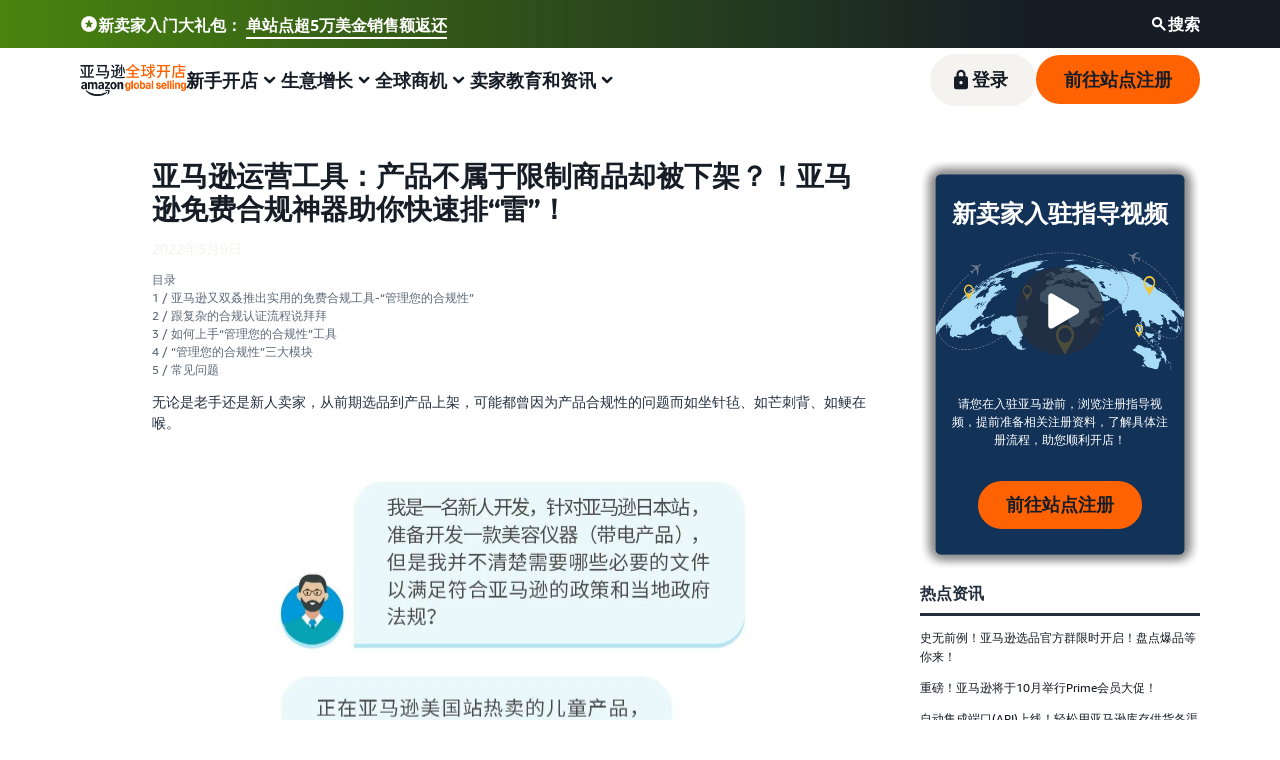

--- FILE ---
content_type: text/html;charset=UTF-8
request_url: https://gs.amazon.cn/news/news-notices-220509
body_size: 83409
content:










<!doctype html><html lang="zh-CN" class="a-no-js" data-19ax5a9jf="dingo">
    <head><script>var aPageStart = (new Date()).getTime();</script><meta charset="utf-8"/>
        
<script type='text/javascript'>var ue_t0=ue_t0||+new Date();</script>
<script type='text/javascript'>
window.ue_ihb = (window.ue_ihb || window.ueinit || 0) + 1;
if (window.ue_ihb === 1) {

var ue_csm = window,
    ue_hob = +new Date();
(function(d){var e=d.ue=d.ue||{},f=Date.now||function(){return+new Date};e.d=function(b){return f()-(b?0:d.ue_t0)};e.stub=function(b,a){if(!b[a]){var c=[];b[a]=function(){c.push([c.slice.call(arguments),e.d(),d.ue_id])};b[a].replay=function(b){for(var a;a=c.shift();)b(a[0],a[1],a[2])};b[a].isStub=1}};e.exec=function(b,a){return function(){try{return b.apply(this,arguments)}catch(c){ueLogError(c,{attribution:a||"undefined",logLevel:"WARN"})}}}})(ue_csm);


    var ue_err_chan = 'jserr-rw';
(function(d,e){function h(f,b){if(!(a.ec>a.mxe)&&f){a.ter.push(f);b=b||{};var c=f.logLevel||b.logLevel;c&&c!==k&&c!==m&&c!==n&&c!==p||a.ec++;c&&c!=k||a.ecf++;b.pageURL=""+(e.location?e.location.href:"");b.logLevel=c;b.attribution=f.attribution||b.attribution;a.erl.push({ex:f,info:b})}}function l(a,b,c,e,g){d.ueLogError({m:a,f:b,l:c,c:""+e,err:g,fromOnError:1,args:arguments},g?{attribution:g.attribution,logLevel:g.logLevel}:void 0);return!1}var k="FATAL",m="ERROR",n="WARN",p="DOWNGRADED",a={ec:0,ecf:0,
pec:0,ts:0,erl:[],ter:[],buffer:[],mxe:50,startTimer:function(){a.ts++;setInterval(function(){d.ue&&a.pec<a.ec&&d.uex("at");a.pec=a.ec},1E4)}};l.skipTrace=1;h.skipTrace=1;h.isStub=1;d.ueLogError=h;d.ue_err=a;e.onerror=l})(ue_csm,window);


var ue_id = '6TV8XSFTC7WX0HDC7YHX',
    ue_url = '/uedata/uedata',
    ue_drfp = false,
    ue_navtiming = 1,
    ue_mid = 'A2TGX1CKXGL1F0',
    ue_sid = '000-6817390-1499943',
    ue_sn = 'gs.amazon.cn',
    ue_furl = 'fls-cn.amazon.cn',
    ue_surl = 'https://unagi.amazon.cn/1/events/com.amazon.csm.nexusclient.prod',
    ue_int = 0,
    ue_fcsn = 1,
    ue_urt = 3,
    ue_rpl_ns = 'cel-rpl',
    ue_ddq = 1,
    ue_fpf = '//fls-cn.amazon.cn/1/batch/1/OP/A2TGX1CKXGL1F0:000-6817390-1499943:6TV8XSFTC7WX0HDC7YHX$uedata=s:',
    ue_sbuimp = 1,
    ue_ibft = 0,
    ue_fnt = 0,
    ue_lpsi = 6000,
    ue_lob = '0',
    ue_dsbl_cel = 1,

    ue_swi = 1;
var ue_viz=function(){(function(b,f,d){function g(){return(!(p in d)||0<d[p])&&(!(q in d)||0<d[q])}function h(c){if(b.ue.viz.length<w&&!r){var a=c.type;c=c.originalEvent;/^focus./.test(a)&&c&&(c.toElement||c.fromElement||c.relatedTarget)||(a=g()?f[s]||("blur"==a||"focusout"==a?t:u):t,b.ue.viz.push(a+":"+(+new Date-b.ue.t0)),a==u&&(b.ue.isl&&x("at"),r=1))}}for(var r=0,x=b.uex,a,k,l,s,v=["","webkit","o","ms","moz"],e=0,m=1,u="visible",t="hidden",p="innerWidth",q="innerHeight",w=20,n=0;n<v.length&&!e;n++)if(a=
v[n],k=(a?a+"H":"h")+"idden",e="boolean"==typeof f[k])l=a+"visibilitychange",s=(a?a+"V":"v")+"isibilityState";h({});e&&f.addEventListener(l,h,0);m=g()?1:0;d.addEventListener("resize",function(){var a=g()?1:0;m!==a&&(m=a,h({}))},{passive:!0});b.ue&&e&&(b.ue.pageViz={event:l,propHid:k})})(ue_csm,ue_csm.document,ue_csm.window)};window.ue_viz=ue_viz;

(function(d,h,O){function F(a){return a&&a.replace&&a.replace(/^\s+|\s+$/g,"")}function v(a){return"undefined"===typeof a}function D(a,b){for(var c in b)b[w](c)&&(a[c]=b[c])}function K(a){try{var b=O.cookie.match(RegExp("(^| )"+a+"=([^;]+)"));if(b)return b[2].trim()}catch(c){}}function P(m,b,c){var p=(B||{}).type;if("device"!==c||2!==p&&1!==p){if(m){d.ue_id=a.id=a.rid=m;if("device"===c||"pre-fetch"===c)a.oid=F(m);x&&(x=x.replace(/((.*?:){2})(\w+)/,function(a,b){return b+m}));G&&(e("id",G,m),G=0)}b&&
(x&&(x=x.replace(/(.*?:)(\w|-)+/,function(a,c){return c+b})),d.ue_sid=b);c&&a.tag("page-source:"+c);d.ue_fpf=x}}function Q(){var a={};return function(b){b&&(a[b]=1);b=[];for(var c in a)a[w](c)&&b.push(c);return b}}function C(d,b,c,p){p=p||+new H;var f,k;if(b||v(c)){if(d)for(k in f=b?e("t",b)||e("t",b,{}):a.t,f[d]=p,c)c[w](k)&&e(k,b,c[k]);return p}}function e(d,b,c){var e=b&&b!=a.id?a.sc[b]:a;e||(e=a.sc[b]={});"id"===d&&c&&(R=1);return e[d]=c||e[d]}function S(d,b,c,e,f){c="on"+c;var k=b[c];"function"===
typeof k?d&&(a.h[d]=k):k=function(){};b[c]=function(a){f?(e(a),k(a)):(k(a),e(a))};b[c]&&(b[c].isUeh=1)}function T(m,b,c,p){function q(b,c){var d=[b],g=0,f={},p,k;s.latency={};c?(d.push("m=1"),f[c]=1):f=a.sc;for(k in f)if(f[w](k)){var h=e("wb",k),l=e("t",k)||{},n=e("t0",k)||a.t0,q;if(c||2==h){h=h?g++:"";d.push("sc"+h+"="+k);for(q in l)v(l[q])||null===l[q]||d.push(q+h+"="+(l[q]-n));d.push("t"+h+"="+l[m]);s.latency["t"+h]=l[m];if(e("ctb",k)||e("wb",k))p=1}}!A&&p&&d.push("ctb=1");return d.join("&")}function k(b,
c,g,e,m){if(b){var f=d.ue_err;d.ue_url&&!d.ue_drfp&&!e&&!m&&b&&0<b.length&&(e=new Image,a.iel.push(e),e.src=b,a.count&&a.count("postbackImageSize",b.length));x?(m=h.encodeURIComponent)&&b&&(e=new Image,b=""+d.ue_fpf+m(b)+":"+(+new H-d.ue_t0),a.iel.push(e),e.src=b):a.log&&(a.log(b,"uedata",{n:1}),a.ielf.push(b));f&&!f.ts&&f.startTimer();a.b&&(f=a.b,a.b="",k(f,c,g,1))}}function r(b){var c=B?B.type:I,d=2==c||a.isBFonMshop,c=c&&!d,e=a.bfini;if(!R||a.isBFCache)e&&1<e&&(b+="&bfform=1",c||(a.isBFT=e-1)),
d&&(b+="&bfnt=1",a.isBFT=a.isBFT||1),a.ssw&&a.isBFT&&(a.isBFonMshop&&(a.isNRBF=0),v(a.isNRBF)&&(d=a.ssw(a.oid),d.e||v(d.val)||(a.isNRBF=1<d.val?0:1)),v(a.isNRBF)||(b+="&nrbf="+a.isNRBF)),a.isBFT&&!a.isNRBF&&(b+="&bft="+a.isBFT);return b}if(!a.paused&&(b||v(c))){for(var n in c)c[w](n)&&e(n,b,c[n]);a.isBFonMshop||C("pc",b,c);n="ld"===m&&b&&e("wb",b);var t=e("id",b)||a.id;n||t===a.oid||(G=b,ca(t,(e("t",b)||{}).tc||+e("t0",b),+e("t0",b),e("pty",b),e("spty",b)));var t=e("id",b)||a.id,u=e("id2",b),g=a.url+
"?"+m+"&v="+a.v+"&id="+t,A=e("ctb",b)||e("wb",b),s={eventName:m,version:a.v,id:t,sessionId:d.ue_sid||"",obfuscatedMarketplaceId:d.ue_mid||""},y;A&&(g+="&ctb="+A);u&&(g+="&id2="+u);1<d.ueinit&&(g+="&ic="+d.ueinit);if(!("ld"!=m&&"ul"!=m||b&&b!=t)){if("ld"==m){try{h[L]&&h[L].isUeh&&(h[L]=null)}catch(K){}if(h.chrome)for(u=0;u<M.length;u++)U(J,M[u]);(u=O.ue_backdetect)&&u.ue_back&&u.ue_back.value++;d._uess&&(y=d._uess());a.isl=1}a._bf&&(g+="&bf="+a._bf());d.ue_navtiming&&f&&(e("ctb",t,"1"),a.isBFonMshop||
C("tc",I,I,N));!E||a.isBFonMshop||V||(f&&D(a.t,{na_:f.navigationStart,ul_:f.unloadEventStart,_ul:f.unloadEventEnd,rd_:f.redirectStart,_rd:f.redirectEnd,fe_:f.fetchStart,lk_:f.domainLookupStart,_lk:f.domainLookupEnd,co_:f.connectStart,_co:f.connectEnd,sc_:f.secureConnectionStart,rq_:f.requestStart,rs_:f.responseStart,_rs:f.responseEnd,dl_:f.domLoading,di_:f.domInteractive,de_:f.domContentLoadedEventStart,_de:f.domContentLoadedEventEnd,_dc:f.domComplete,ld_:f.loadEventStart,_ld:f.loadEventEnd,ntd:("function"!==
typeof E.now||v(N)?0:new H(N+E.now())-new H)+a.t0}),B&&D(a.t,{ty:B.type+a.t0,rc:B.redirectCount+a.t0}),V=1);a.isBFonMshop||D(a.t,{hob:d.ue_hob,hoe:d.ue_hoe});a.ifr&&(g+="&ifr=1",s.ifr=!0)}C(m,b,c,p);var z,l;n||b&&b!==t||da(b);(c=d.ue_mbl)&&c.cnt&&!n&&(g+=c.cnt());n?e("wb",b,2):"ld"==m&&(a.lid=F(t));for(z in a.sc)if(1==e("wb",z))break;if(n){if(a.s)return;g=q(g,null)}else c=q(g,null),c!=g&&(c=r(c),a.b=c),y&&(g+=y),g=q(g,b||a.id);g=r(g);if(a.b||n)for(z in a.sc)2==e("wb",z)&&delete a.sc[z];z=0;a._rt&&
(g+="&rt="+a._rt());y=h.csa;if(!n&&y)for(l in c=e("t",b)||{},p=y("PageTiming"),c)c[w](l)&&p("mark",ea[l]||l,c[l]);n||(a.s=0,(l=d.ue_err)&&0<l.ec&&l.pec<l.ec&&(l.pec=l.ec,g+="&ec="+l.ec+"&ecf="+l.ecf),z=e("ctb",b),"ld"!==m||b||a.markers?a.markers&&a.isl&&!n&&b&&D(a.markers,e("t",b)):(a.markers={},D(a.markers,e("t",b))),e("t",b,{}));a.tag&&a.tag().length&&(g+="&csmtags="+a.tag().join("|"),s.csmtags=a.tag(),a.tag=Q());l=a.viz||[];if(c=l.length)l=l.splice(0,c),g+="&viz="+l.join("|"),s.viz=l;v(d.ue_pty)||
(g+="&pty="+d.ue_pty+"&spty="+d.ue_spty+"&pti="+d.ue_pti,s.pty=d.ue_pty,s.spty=d.ue_spty,s.pti=d.ue_pti);a.tabid&&(g+="&tid="+a.tabid);a.aftb&&(g+="&aftb=1");!a._ui||b&&b!=t||(g+=a._ui());g+="&lob="+(d.ue_lob||"0");a.a=g;k(g,m,z,n,b&&"string"===typeof b&&-1!==b.indexOf("csa:"));n||(s.lob=d.ue_lob||"0",(b=y&&y("UEData"))&&b("log",s))}}function da(a){var b=h.ue_csm_markers||{},c;for(c in b)b[w](c)&&C(c,a,I,b[c])}function A(a,b,c){c=c||h;if(c[W])c[W](a,b,!1);else if(c[X])c[X]("on"+a,b)}function U(a,
b,c){c=c||h;if(c[Y])c[Y](a,b,!1);else if(c[Z])c[Z]("on"+a,b)}function $(){function a(){d.onUl()}function b(a){return function(){c[a]||(c[a]=1,T(a))}}var c={},e,f;d.onLd=b("ld");d.onLdEnd=b("ld");d.onUl=b("ul");e={stop:b("os")};h.chrome?(A(J,a),M.push(a)):e[J]=d.onUl;for(f in e)e[w](f)&&S(0,h,f,e[f]);d.ue_viz&&ue_viz();A("load",d.onLd);C("ue")}function ca(e,b,c,f,q){var k=d.ue_mbl,r=h.csa,n=r&&r("SPA"),r=r&&r("PageTiming");k&&k.ajax&&k.ajax(b,c);n&&r&&(e={requestId:e,transitionType:"soft"},"string"===
typeof f&&(e.pageType=f,d.ue_pty=f),"string"===typeof q&&(e.subPageType=q,d.ue_spty=q),n("newPage",e),r("mark","transitionStart",b));a.tag("ajax-transition")}d.ueinit=(d.ueinit||0)+1;var a=d.ue=d.ue||{};a.t0=h.aPageStart||d.ue_t0;a.id=d.ue_id;a.url=d.ue_url;a.rid=d.ue_id;a.a="";a.b="";a.h={};a.s=1;a.t={};a.sc={};a.iel=[];a.ielf=[];a.viz=[];a.v="0.335855.0";a.paused=!1;var w="hasOwnProperty",J="beforeunload",L="on"+J,W="addEventListener",Y="removeEventListener",X="attachEvent",Z="detachEvent",ea={cf:"criticalFeature",
af:"aboveTheFold",fn:"functional",fp:"firstPaint",fcp:"firstContentfulPaint",bb:"bodyBegin",be:"bodyEnd",ld:"loaded"},H=h.Date,E=h.performance||h.webkitPerformance,f=(E||{}).timing,B=(E||{}).navigation,N=(f||{}).navigationStart,x=d.ue_fpf,R=0,V=0,M=[],G=0,I;a.oid=F(a.id);a.lid=F(a.id);a._t0=a.t0;a.tag=Q();a.ifr=h.top!==h.self||h.frameElement?1:0;a.markers=null;a.attach=A;a.detach=U;if("000-0000000-8675309"===d.ue_sid){var aa=K("cdn-rid"),ba=K("session-id");aa&&ba&&P(aa,ba,"cdn")}d.uei=$;d.ueh=S;d.ues=
e;d.uet=C;d.uex=T;a.reset=P;a.pause=function(d){a.paused=d};$()})(ue_csm,ue_csm.window,ue_csm.document);


ue.stub(ue,"log");ue.stub(ue,"onunload");ue.stub(ue,"onflush");
(function(b){var a=b.ue;a.cv={};a.cv.scopes={};a.cv.buffer=[];a.count=function(b,d,c){var e=a.cv;a.d();c&&c.scope&&(e=a.cv.scopes[c.scope]=a.cv.scopes[c.scope]||{});if(void 0===d)return e[b];e[b]=d;a.cv.buffer.push({c:b,v:d})};a.count("baselineCounter2",1);a&&a.event&&(a.event({requestId:b.ue_id||"rid",server:b.ue_sn||"sn",obfuscatedMarketplaceId:b.ue_mid||"mid"},"csm","csm.CSMBaselineEvent.4"),a.count("nexusBaselineCounter",1,{bf:1}))})(ue_csm);


(function(g,h,l){if("function"===typeof h.addEventListener&&"function"===typeof l.querySelectorAll){var e,r=["mouseenter","mouseleave"],t="click dblclick mousedown mouseover mouseout touchstart keydown keypress MSPointerDown pointerdown focusin".split(" ").concat(r),n=!1,p=[];var u=function(a){for(var b=[];a;)b.push(a),a=a.parentNode;return b};var q=function(a,b){var d=-1,c;for(c=0;c<b.length;c++)if(b[c]===a){d=c;break}return d};var v=function(a,b){a=q(a,b);0<=a&&b.splice(a,1)};var x=function(a){a=
u(a);for(var b,d,c=0;c<a.length;c++)if(d=a[c],(b=d.nodeName)&&b!==l.nodeName){b=b.toLowerCase();if(d.id)return b+"#"+d.id+(f?">"+f:"");(d=d.getAttribute("class"))&&(b=b+"."+d.split(" ").join("."));var f=b+(f?">"+f:"")}return f};var y=function(a){return a.replace(/[^\w.:\-]/g,function(a){return"#"===a?"::":">"===a?":-":"_"})};var w=function(a,b){if(g.ue&&g.ue.count&&g.ueLogError){a=x(a);var d=y(a);var c="degraded"===b?"A UX degrading element has entered the viewport: "+a:"A "+b+" was not handled on element: "+
a;g.ueLogError({m:c,fromOnError:1},{logLevel:"ERROR",attribution:a,message:c});b=["TNR","TNR:"+b,"TNR:"+d,"TNR:"+b+":"+d];for(e=0;e<b.length;e++)g.ue.count(b[e],(g.ue.count(b[e])||0)+1)}};var z=function(a){a=a.getBoundingClientRect();return a.top<a.bottom&&a.left<a.right&&0<=a.bottom&&a.top<=h.innerHeight&&0<=a.right&&a.left<=h.innerWidth};var m=function(){n||(n=!0,setTimeout(function(){[].forEach.call(l.querySelectorAll("[data-ux-degraded]"),function(a){z(a)?0>q(a,p)&&(p.push(a),w(a,"degraded")):
v(a,p)});n=!1},250))};h.addEventListener("scroll",m);h.addEventListener("resize",m);m=function(a){var b=!1,d=0>q(a,r);l.addEventListener(a,function(c){if(!b){b=!0;var f=[],e=d?u(c.target):[c.target],g,h;for(g=0;g<e.length;g++){var k=e[g];k.getAttribute&&("mouseover"===a&&k===c.target&&((h=k.getAttribute("data-ux-jq-mouseenter"))||""===h)&&f.push(k),((h=k.getAttribute("data-ux-"+a))||""===h)&&f.push(k))}f.length?(c.ack=c.acknowledge=function(a){a=a||c.currentTarget;v(a,f)},setTimeout(function(){var c;
for(c=0;c<f.length;c++)w(f[c],a);b=!1},250)):b=!1}},!0)};for(e=0;e<t.length;e++)m(t[e])}})(ue_csm,window,document);


var ue_hoe = +new Date();
}
window.ueinit = window.ue_ihb;
</script>

<!-- 2ag2osgd9ymtibq2h1rtue53b4 -->
<script>window.ue && ue.count && ue.count('CSMLibrarySize', 12475)</script>
        <meta name="onsiteKeywords" content="亚马逊产品合规工具,
免费合规工具,
亚马逊运营工具"/><title>亚马逊免费合规工具助你快速排除产品下架风险_Amazon亚马逊</title><meta name="description" content="产品合规是确保买家安全和卖家顺利交易的关键。卖家要在亚马逊商城销售商品，需要通过提交合规证明文件以遵守这些商品所在地区的法律法规以及亚马逊官方的政策。"/><meta name="robots" content="index, follow"/><meta property="og:title" content="亚马逊免费合规工具助你快速排除产品下架风险_Amazon亚马逊"/><meta property="og:description" content="产品合规是确保买家安全和卖家顺利交易的关键。卖家要在亚马逊商城销售商品，需要通过提交合规证明文件以遵守这些商品所在地区的法律法规以及亚马逊官方的政策。"/><meta property="og:type" content="website"/><meta name="twitter:card" content="summary"/><meta name="twitter:title" content="亚马逊免费合规工具助你快速排除产品下架风险_Amazon亚马逊"/><meta name="twitter:description" content="产品合规是确保买家安全和卖家顺利交易的关键。卖家要在亚马逊商城销售商品，需要通过提交合规证明文件以遵守这些商品所在地区的法律法规以及亚马逊官方的政策。"/>
        <meta http-equiv="X-UA-Compatible" content="IE=edge">
        <meta http-equiv="Content-Type" content="text/html; charset=UTF-8"/>
        <meta content="width=device-width, initial-scale=1.0, maximum-scale=1.0, user-scalable=0"
              name="viewport"/>
        <meta http-equiv="x-dns-prefetch-control" content="on">

        
            
                <link rel="preconnect" href="https://m.media-amazon.com">
                <link rel="dns-prefetch" href="https://m.media-amazon.com">
            
                <link rel="preconnect" href="https://images-cn.ssl-images-amazon.com">
                <link rel="dns-prefetch" href="https://images-cn.ssl-images-amazon.com">
            
        

        <script>!function(){if(window.BOOMR&&(window.BOOMR.version||window.BOOMR.snippetExecuted))return;window.BOOMR=window.BOOMR||{},window.BOOMR.snippetExecuted=!0;var e,t,n,o=document.createElement("iframe"),d=window;function i(e){d.BOOMR_onload=e&&e.timeStamp||(new Date).getTime()}d.addEventListener?d.addEventListener("load",i,!1):d.attachEvent&&d.attachEvent("onload",i),o.src="javascript:void(0)",o.title="",o.role="presentation",(o.frameElement||o).style.cssText="width:0;height:0;border:0;display:none;",(n=document.getElementsByTagName("script")[0])?n.parentNode.insertBefore(o,n):document.getElementsByTagName("head")[0].appendChild(o);try{t=o.contentWindow.document}catch(n){e=document.domain,o.src="javascript:var d=document.open();d.domain='"+e+"';void(0);",t=o.contentWindow.document}t.open()._l=function(){var t=this.createElement("script");e&&(this.domain=e),t.id="boomr-if-as",t.src="https://d1t40axu4ik42k.cloudfront.net/boomerang.8c6c93a3f6c6106b3e97.min.js",window.BOOMR_lstart=(new Date).getTime(),this.body.appendChild(t)},t.write('<body onload="document._l();">'),t.close()}();</script><script type="text/javascript" id="cathode-loader" async="" data-mons="false" data-browser-performance="true" data-sn="AmazonServices" data-domain="prod" data-realm="CNAmazon" data-application-name="SellerServicesMindstorms" src="https://d1t40axu4ik42k.cloudfront.net/cathodeBoomerang.a9ac4d996f11e99f327a.min.js"></script>
        <link rel="shortcut icon"
              href="https://m.media-amazon.com/images/G/01/sell/images/favicon.ico"
              type="image/x-icon"/>
        
            <link rel="canonical" href="https://gs.amazon.cn/news/news-notices-220509"/>
        
        
        








	
	
		
		<style id="antiClickjack">
			body {
				display: none !important;
			}
		</style>

		
		<script type="text/javascript">

		
			function getParentUrl() {
				var isInIframe = (parent !== window), parentUrl = null;
				if (isInIframe) {
					parentUrl = document.referrer;
				}
				return parentUrl;
			}

			url = getParentUrl();

			if (self === top
					|| (url != null && url
							.match(/^https?:\/\/[a-z0-9-\.]*\.amazon\.(com|com\.[a-z][a-z]|co\.[a-z][a-z]|[a-z][a-z])/))) {
				var antiClickjack = document.getElementById("antiClickjack");
				antiClickjack.parentNode.removeChild(antiClickjack);
			} else {
				top.location = self.location;
			}
		</script>
	


        
        <script type="text/javascript">
          var s_account = "amznsrvsglobalprod,amznsrvsglobalprodbotfilter,amznsrvsmainprod,amznsrvsprod";
          var evar26 = "SellerServices CN";
        </script>
        
        
        
            <script type="text/javascript">
                var s_account = "amznsrvsglobalprod,amznsrvsglobalprodbotfilter,amznsrvsmainprod,amznsrvsprod";
                var eVar200 = "SELLER_SERVICES_MINDSTORMS_MEGAMENU_INTEGRATION_V2_950880:T1";
            </script>
        
        <script>
(function(b,a,c,d){if((b=b.AmazonUIPageJS||b.P)&&b.when&&b.register){c=[];for(a=a.currentScript;a;a=a.parentElement)a.id&&c.push(a.id);return b.log("A copy of P has already been loaded on this page.","FATAL",c.join(" "))}})(window,document,Date);(function(a,b,c,d){"use strict";a._pSetI=function(){return null}})(window,document,Date);(function(c,e,I,B){"use strict";c._pd=function(){var a,u;return function(C,f,h,k,b,D,v,E,F){function w(d){try{return d()}catch(J){return!1}}function l(){if(m){var d={w:c.innerWidth||b.clientWidth,h:c.innerHeight||b.clientHeight};5<Math.abs(d.w-q.w)||50<d.h-q.h?(q=d,n=4,(d=a.mobile||a.tablet?450<d.w&&d.w>d.h:1250<=d.w)?k(b,"a-ws"):b.className=v(b,"a-ws")):0<n&&(n--,x=setTimeout(l,16))}}function G(d){(m=d===B?!m:!!d)&&l()}function H(){return m}if(!u){u=!0;var r=function(){var d=["O","ms","Moz","Webkit"],
c=e.createElement("div");return{testGradients:function(){return!0},test:function(a){var b=a.charAt(0).toUpperCase()+a.substr(1);a=(d.join(b+" ")+b+" "+a).split(" ");for(b=a.length;b--;)if(""===c.style[a[b]])return!0;return!1},testTransform3d:function(){return!0}}}(),y=b.className,z=/(^| )a-mobile( |$)/.test(y),A=/(^| )a-tablet( |$)/.test(y);a={audio:function(){return!!e.createElement("audio").canPlayType},video:function(){return!!e.createElement("video").canPlayType},canvas:function(){return!!e.createElement("canvas").getContext},
svg:function(){return!!e.createElementNS&&!!e.createElementNS("http://www.w3.org/2000/svg","svg").createSVGRect},offline:function(){return navigator.hasOwnProperty&&navigator.hasOwnProperty("onLine")&&navigator.onLine},dragDrop:function(){return"draggable"in e.createElement("span")},geolocation:function(){return!!navigator.geolocation},history:function(){return!(!c.history||!c.history.pushState)},webworker:function(){return!!c.Worker},autofocus:function(){return"autofocus"in e.createElement("input")},
inputPlaceholder:function(){return"placeholder"in e.createElement("input")},textareaPlaceholder:function(){return"placeholder"in e.createElement("textarea")},localStorage:function(){return"localStorage"in c&&null!==c.localStorage},orientation:function(){return"orientation"in c},touch:function(){return"ontouchend"in e},gradients:function(){return r.testGradients()},hires:function(){var a=c.devicePixelRatio&&1.5<=c.devicePixelRatio||c.matchMedia&&c.matchMedia("(min-resolution:144dpi)").matches;E("hiRes"+
(z?"Mobile":A?"Tablet":"Desktop"),a?1:0);return a},transform3d:function(){return r.testTransform3d()},touchScrolling:function(){return f(/Windowshop|android|OS ([5-9]|[1-9][0-9]+)(_[0-9]{1,2})+ like Mac OS X|SOFTWARE=([5-9]|[1-9][0-9]+)(.[0-9]{1,2})+.*DEVICE=iPhone|Chrome|Silk|Firefox|Trident.+?; Touch/i)},ios:function(){return f(/OS [1-9][0-9]*(_[0-9]*)+ like Mac OS X/i)&&!f(/trident|Edge/i)},android:function(){return f(/android.([1-9]|[L-Z])/i)&&!f(/trident|Edge/i)},mobile:function(){return z},
tablet:function(){return A},rtl:function(){return"rtl"===b.dir}};for(var g in a)a.hasOwnProperty(g)&&(a[g]=w(a[g]));for(var t="textShadow textStroke boxShadow borderRadius borderImage opacity transform transition".split(" "),p=0;p<t.length;p++)a[t[p]]=w(function(){return r.test(t[p])});var m=!0,x=0,q={w:0,h:0},n=4;l();h(c,"resize",function(){clearTimeout(x);n=4;l()});b.className=v(b,"a-no-js");k(b,"a-js");!f(/OS [1-8](_[0-9]*)+ like Mac OS X/i)||c.navigator.standalone||f(/safari/i)||k(b,"a-ember");
h=[];for(g in a)a.hasOwnProperty(g)&&a[g]&&h.push("a-"+g.replace(/([A-Z])/g,function(a){return"-"+a.toLowerCase()}));k(b,h.join(" "));b.setAttribute("data-aui-build-date",F);C.register("p-detect",function(){return{capabilities:a,localStorage:a.localStorage&&D,toggleResponsiveGrid:G,responsiveGridEnabled:H}});return a||{}}}}()})(window,document,Date);(function(a,p,q,k){function m(e,b,c,g){a.P.when.apply(a.P,b).register("flow:"+e,function(){var a=g.apply(this,arguments);return c||a})}function l(e){a.P.log(e,"FATAL","AmazonUIPageJS@AUIDefineJS")}function f(a,b,c){Object.defineProperty(a,b,{value:c,writable:!1})}function n(e,b,c){"string"!==typeof e&&a.P.error("Anonymous modules are not supported.");var g=c!==k?c:"function"===typeof b?b:k;g||a.P.error("A callback must be provided");var f,h=[];if(c&&Array.isArray(b)&&(h=b.reduce(function(b,d){if("module"===
d||"require"===d)a.P.error('"module" or "require" injection is not supported.');else if("exports"===d){d=f={};var c="flow:"+e+"-exports";a.P.declare(c,d);b.push(c)}else 0!==d.lastIndexOf("@amzn/",0)?l("Dependency "+d+" does not begin with '@amzn/'"):b.push("flow:"+d);return b},[]),b.length!==h.length))return;m(e,h,f,g)}"use strict";Object.prototype.hasOwnProperty.call(a,"aui")?l("AUIDefineJS is already present globally"):(f(a,"aui",{}),f(a.aui,"amd_define",n))})(window,document,Date);(function(g,h,C,D){function K(a){l&&l.tag&&l.tag(p(":","aui",a))}function q(a,b){l&&l.count&&l.count("aui:"+a,0===b?0:b||(l.count("aui:"+a)||0)+1)}function L(a){try{return a.test(navigator.userAgent)}catch(b){return!1}}function x(a,b,c){a.addEventListener?a.addEventListener(b,c,!1):a.attachEvent&&a.attachEvent("on"+b,c)}function p(a,b,c,f){b=b&&c?b+a+c:b||c;return f?p(a,b,f):b}function y(a,b,c){try{Object.defineProperty(a,b,{value:c,writable:!1})}catch(f){a[b]=c}return c}function M(a,b){a.className=
N(a,b)+" "+b}function N(a,b){return(" "+a.className+" ").split(" "+b+" ").join(" ").replace(/^ | $/g,"")}function aa(a,b,c){var f=c=a.length,e=function(){f--||(E.push(b),F||(m?m.set(z):setTimeout(z,0),F=!0))};for(e();c--;)O[a[c]]?e():(u[a[c]]=u[a[c]]||[]).push(e)}function ba(a,b,c,f,e){var d=h.createElement(a?"script":"link");x(d,"error",f);e&&x(d,"load",e);a?(d.type="text/javascript",d.async=!0,c&&/AUIClients|images[/]I/.test(b)&&d.setAttribute("crossorigin","anonymous"),d.src=b):(d.rel="stylesheet",
d.href=b);h.getElementsByTagName("head")[0].appendChild(d)}function P(a,b){return function(c,f){function e(){ba(b,c,d,function(b){G?q("resource_unload"):d?(d=!1,q("resource_retry"),e()):(q("resource_error"),a.log("Asset failed to load: "+c));b&&b.stopPropagation?b.stopPropagation():g.event&&(g.event.cancelBubble=!0)},f)}if(Q[c])return!1;Q[c]=!0;q("resource_count");var d=!0;return!e()}}function ca(a,b,c){for(var f={name:a,guard:function(c){return b.guardFatal(a,c)},guardTime:function(a){return b.guardTime(a)},
logError:function(c,d,e){b.logError(c,d,e,a)}},e=[],d=0;d<c.length;d++)A.hasOwnProperty(c[d])&&(e[d]=H.hasOwnProperty(c[d])?H[c[d]](A[c[d]],f):A[c[d]]);return e}function v(a,b,c,f,e){return function(d,k){function n(){var a=null;f?a=k:"function"===typeof k&&(q.start=r(),a=k.apply(g,ca(d,h,l)),q.end=r());if(b){A[d]=a;a=d;for(O[a]=!0;(u[a]||[]).length;)u[a].shift()();delete u[a]}q.done=!0}var h=e||this;"function"===typeof d&&(k=d,d=D);b&&(d=d?d.replace(R,""):"__NONAME__",I.hasOwnProperty(d)&&h.error(p(", reregistered by ",
p(" by ",d+" already registered",I[d]),h.attribution),d),I[d]=h.attribution);for(var l=[],m=0;m<a.length;m++)l[m]=a[m].replace(R,"");var q=w[d||"anon"+ ++da]={depend:l,registered:r(),namespace:h.namespace};d&&ea.hasOwnProperty(d);c?n():aa(l,h.guardFatal(d,n),d);return{decorate:function(a){H[d]=h.guardFatal(d,a)}}}}function S(a){return function(){var b=Array.prototype.slice.call(arguments);return{execute:v(b,!1,a,!1,this),register:v(b,!0,a,!1,this)}}}function J(a,b){return function(c,f){f||(f=c,c=
D);var e=this.attribution;return function(){n.push(b||{attribution:e,name:c,logLevel:a});var d=f.apply(this,arguments);n.pop();return d}}}function B(a,b){this.load={js:P(this,!0),css:P(this)};y(this,"namespace",b);y(this,"attribution",a)}function T(){h.body?k.trigger("a-bodyBegin"):setTimeout(T,20)}"use strict";var t=C.now=C.now||function(){return+new C},r=function(a){return a&&a.now?a.now.bind(a):t}(g.performance),fa=r(),ea={},l=g.ue;K();K("aui_build_date:3.25.10-2026-01-14");var U={getItem:function(a){try{return g.localStorage.getItem(a)}catch(b){}},
setItem:function(a,b){try{return g.localStorage.setItem(a,b)}catch(c){}}},m=g._pSetI(),E=[],ha=[],F=!1,ia=navigator.scheduling&&"function"===typeof navigator.scheduling.isInputPending;var z=function(){for(var a=m?m.set(z):setTimeout(z,0),b=t();ha.length||E.length;)if(E.shift()(),m&&ia){if(150<t()-b&&!navigator.scheduling.isInputPending()||50<t()-b&&navigator.scheduling.isInputPending())return}else if(50<t()-b)return;m?m.clear(a):clearTimeout(a);F=!1};var O={},u={},Q={},G=!1;x(g,"beforeunload",function(){G=
!0;setTimeout(function(){G=!1},1E4)});var R=/^prv:/,I={},A={},H={},w={},da=0,ja=String.fromCharCode(92),n=[],V=!0,W=g.onerror;g.onerror=function(a,b,c,f,e){e&&"object"===typeof e||(e=Error(a,b,c),e.columnNumber=f,e.stack=b||c||f?p(ja,e.message,"at "+p(":",b,c,f)):D);var d=n.pop()||{};e.attribution=p(":",e.attribution||d.attribution,d.name);e.logLevel=d.logLevel;e.attribution&&console&&console.log&&console.log([e.logLevel||"ERROR",a,"thrown by",e.attribution].join(" "));n=[];W&&(d=[].slice.call(arguments),
d[4]=e,W.apply(g,d))};B.prototype={logError:function(a,b,c,f){b={message:b,logLevel:c||"ERROR",attribution:p(":",this.attribution,f)};if(g.ueLogError)return g.ueLogError(a||b,a?b:null),!0;console&&console.error&&(console.log(b),console.error(a));return!1},error:function(a,b,c,f){a=Error(p(":",f,a,c));a.attribution=p(":",this.attribution,b);throw a;},guardError:J(),guardFatal:J("FATAL"),guardCurrent:function(a){var b=n[n.length-1];return b?J(b.logLevel,b).call(this,a):a},guardTime:function(a){var b=
n[n.length-1],c=b&&b.name;return c&&c in w?function(){var b=r(),e=a.apply(this,arguments);w[c].async=(w[c].async||0)+r()-b;return e}:a},log:function(a,b,c){return this.logError(null,a,b,c)},declare:v([],!0,!0,!0),register:v([],!0),execute:v([]),AUI_BUILD_DATE:"3.25.10-2026-01-14",when:S(),now:S(!0),trigger:function(a,b,c){var f=t();this.declare(a,{data:b,pageElapsedTime:f-(g.aPageStart||NaN),triggerTime:f});c&&c.instrument&&X.when("prv:a-logTrigger").execute(function(b){b(a)})},handleTriggers:function(){this.log("handleTriggers deprecated")},
attributeErrors:function(a){return new B(a)},_namespace:function(a,b){return new B(a,b)},setPriority:function(a){V?V=!1:this.log("setPriority only accept the first call.")}};var k=y(g,"AmazonUIPageJS",new B);var X=k._namespace("PageJS","AmazonUI");X.declare("prv:p-debug",w);k.declare("p-recorder-events",[]);k.declare("p-recorder-stop",function(){});y(g,"P",k);T();if(h.addEventListener){var Y;h.addEventListener("DOMContentLoaded",Y=function(){k.trigger("a-domready");h.removeEventListener("DOMContentLoaded",
Y,!1)},!1)}var Z=h.documentElement,ka=g._pd(k,L,x,M,Z,U,N,q,"3.25.10-2026-01-14");L(/UCBrowser/i)||ka.localStorage&&M(Z,U.getItem("a-font-class"));k.declare("a-event-revised-handling",!1);k.declare("a-fix-event-off",!1);q("pagejs:pkgExecTime",r()-fa)})(window,document,Date);(function(d,C,E,F){function t(m){e&&e.tag&&e.tag(f(":","aui",m))}function g(m,d){e&&e.count&&e.count("aui:"+m,0===d?0:d||(e.count("aui:"+m)||0)+1)}function v(d){try{return d.test(navigator.userAgent)}catch(x){return!1}}function k(d){return"function"===typeof d}function w(d,f,h){d.addEventListener?d.addEventListener(f,h,!1):d.attachEvent&&d.attachEvent("on"+f,h)}function f(d,g,h,k){g=g&&h?g+d+h:g||h;return k?f(d,g,k):g}"use strict";var e=d.ue,z=String.fromCharCode(92);P.execute("RetailPageServiceWorker",
function(){function m(a,b){l.controller&&a?(a={feature:"retail_service_worker_messaging",command:a},b&&(a.data=b),l.controller.postMessage(a)):a&&g("sw:sw_message_no_ctrl",1)}function x(a){var b=a.data;if(b&&"retail_service_worker_messaging"===b.feature&&b.command&&b.data){var c=b.data;a=d.ue;var n=d.ueLogError;switch(b.command){case "log_counter":a&&k(a.count)&&c.name&&a.count(c.name,0===c.value?0:c.value||1);break;case "log_tag":a&&k(a.tag)&&c.tag&&(a.tag(c.tag),b=d.uex,a.isl&&k(b)&&b("at"));break;
case "log_error":n&&k(n)&&c.message&&n({message:c.message,logLevel:c.level||"ERROR",attribution:c.attribution||"RetailServiceWorker"});break;case "log_weblab_trigger":if(!c.weblab||!c.treatment)break;a&&k(a.trigger)?a.trigger(c.weblab,c.treatment):(g("sw:wt:miss"),g("sw:wt:miss:"+c.weblab+":"+c.treatment));break;default:g("sw:unsupported_message_command",1)}}}function h(a,b){return"sw:"+(b||"")+":"+a+":"}function y(){p.forEach(function(a){t(a)})}function r(a){return a.capabilities.isAmazonApp&&a.capabilities.android}
function A(a,b,c){if(b)if(b.mshop&&r(a))a=h(c,"mshop_and"),b=b.mshop.action,p.push(a+"supported"),b(a,c);else if(b.browser){a=v(/Chrome/i)&&!v(/Edge/i)&&!v(/OPR/i)&&!a.capabilities.isAmazonApp&&!v(new RegExp(z+"bwv"+z+"b"));var d=b.browser;b=h(c,"browser");a?(a=d.action,p.push(b+"supported"),a(b,c)):p.push(b+"unsupported")}}function B(a,b,c){a&&p.push(h("register",c)+"unsupported");b&&p.push(h("unregister",c)+"unsupported");y()}try{var l=navigator.serviceWorker}catch(a){t("sw:nav_err")}(function(){if(l){var a=
function(){m("page_loaded",{rid:d.ue_id,mid:d.ue_mid,pty:d.ue_pty,sid:d.ue_sid,spty:d.ue_spty,furl:d.ue_furl})};w(l,"message",x);m("client_messaging_ready");P.when("load").execute(a);w(l,"controllerchange",function(){m("client_messaging_ready");"complete"===C.readyState&&a()})}})();var p=[],q=function(a,b){var c=d.uex,n=d.uet;a=f(":","aui","sw",a);"ld"===b&&k(c)?c("ld",a,{wb:1}):k(n)&&n(b,a,{wb:1})},D=function(a,b,c){function n(a){b&&k(b.failure)&&b.failure(a)}function h(){m=setTimeout(function(){t(f(":",
"sw:"+e,u.TIMED_OUT));n({ok:!1,statusCode:u.TIMED_OUT,done:!1});q(e,"ld")},c||4E3)}var u={NO_CONTROLLER:"no_ctrl",TIMED_OUT:"timed_out",UNSUPPORTED_BROWSER:"unsupported_browser",UNEXPECTED_RESPONSE:"unexpected_response"},e=f(":",a.feature,a.command),m,p=!0;if("MessageChannel"in d&&l&&"controller"in l)if(l.controller){var r=new MessageChannel;r.port1.onmessage=function(c){(c=c.data)&&c.feature===a.feature&&c.command===a.command?(p&&(q(e,"cf"),p=!1),q(e,"af"),clearTimeout(m),c.done||h(),c.ok?b&&k(b.success)&&
b.success(c):n(c),c.done&&q(e,"ld")):g(f(":","sw:"+e,u.UNEXPECTED_RESPONSE),1)};h();q(e,"bb");l.controller.postMessage(a,[r.port2])}else t(f(":","sw:"+a.feature,u.NO_CONTROLLER)),n({ok:!1,statusCode:u.NO_CONTROLLER,done:!0});else t(f(":","sw:"+a.feature,u.UNSUPPORTED_BROWSER)),n({ok:!1,statusCode:u.UNSUPPORTED_BROWSER,done:!0})};(function(){l?(q("ctrl_changed","bb"),l.addEventListener("controllerchange",function(){t("sw:ctrl_changed");q("ctrl_changed","ld")})):g(f(":","sw:ctrl_changed","sw_unsupp"),
1)})();(function(){var a=function(){q(b,"ld");var a=d.uex;D({feature:"page_proxy",command:"request_feature_tags"},{success:function(b){b=b.data;Array.isArray(b)&&b.forEach(function(a){"string"===typeof a?t(f(":","sw:ppft",a)):g(f(":","sw:ppft","invalid_tag"),1)});g(f(":","sw:ppft","success"),1);e&&e.isl&&k(a)&&a("at")},failure:function(a){g(f(":","sw:ppft","error:"+(a.statusCode||"ppft_error")),1)}})};if("requestIdleCallback"in d){var b=f(":","ppft","callback_ricb");d.requestIdleCallback(a,{timeout:1E3})}else b=
f(":","ppft","callback_timeout"),setTimeout(a,0);q(b,"bb")})();(function(a){var b=a.reg,c=a.unreg;l&&l.getRegistrations?(P.when("A").execute(function(b){if((a.reg.mshop||a.unreg.mshop)&&"function"===typeof r&&r(b)){var f=a.reg.mshop?"T1":"C",e=d.ue;e&&e.trigger?e.trigger("MSHOP_SW_CLIENT_446196",f):g("sw:mshop:wt:failed")}A(b,c,"unregister")}),w(d,"load",function(){P.when("A").execute(function(a){A(a,b,"register");y()})})):(B(b&&b.browser,c&&c.browser,"browser"),P.when("A").execute(function(a){"function"===
typeof r&&r(a)&&B(b&&b.mshop,c&&c.mshop,"mshop_and")}))})({reg:{},unreg:{}})})})(window,document,Date);
  (window.AmazonUIPageJS ? AmazonUIPageJS : P).load.js('https://m.media-amazon.com/images/I/11zuylp74DL._RC|61xJcNKKLXL.js,11Y+5x+kkTL.js,51LPrROZ2JL.js,11yKORv-GTL.js,11GgN1+C7hL.js,01+z+uIeJ-L.js,01VRMV3FBdL.js_.js?AUIClients/AmazonUIBaseJS');
</script>

        <script type='text/javascript'>
window.ue_ihe = (window.ue_ihe || 0) + 1;
if (window.ue_ihe === 1) {
(function(k,l,g){function m(a){c||(c=b[a.type].id,"undefined"===typeof a.clientX?(e=a.pageX,f=a.pageY):(e=a.clientX,f=a.clientY),2!=c||h&&(h!=e||n!=f)?(r(),d.isl&&l.setTimeout(function(){p("at",d.id)},0)):(h=e,n=f,c=0))}function r(){for(var a in b)b.hasOwnProperty(a)&&d.detach(a,m,b[a].parent)}function s(){for(var a in b)b.hasOwnProperty(a)&&d.attach(a,m,b[a].parent)}function t(){var a="";!q&&c&&(q=1,a+="&ui="+c);return a}var d=k.ue,p=k.uex,q=0,c=0,h,n,e,f,b={click:{id:1,parent:g},mousemove:{id:2,
parent:g},scroll:{id:3,parent:l},keydown:{id:4,parent:g}};d&&p&&(s(),d._ui=t)})(ue_csm,window,document);


(function(s,l){function m(b,e,c){c=c||new Date(+new Date+t);c="expires="+c.toUTCString();n.cookie=b+"="+e+";"+c+";path=/"}function p(b){b+="=";for(var e=n.cookie.split(";"),c=0;c<e.length;c++){for(var a=e[c];" "==a.charAt(0);)a=a.substring(1);if(0===a.indexOf(b))return decodeURIComponent(a.substring(b.length,a.length))}return""}function q(b,e,c){if(!e)return b;-1<b.indexOf("{")&&(b="");for(var a=b.split("&"),f,d=!1,h=!1,g=0;g<a.length;g++)f=a[g].split(":"),f[0]==e?(!c||d?a.splice(g,1):(f[1]=c,a[g]=
f.join(":")),h=d=!0):2>f.length&&(a.splice(g,1),h=!0);h&&(b=a.join("&"));!d&&c&&(0<b.length&&(b+="&"),b+=e+":"+c);return b}var k=s.ue||{},t=3024E7,n=ue_csm.document||l.document,r=null,d;a:{try{d=l.localStorage;break a}catch(u){}d=void 0}k.count&&k.count("csm.cookieSize",document.cookie.length);k.cookie={get:p,set:m,updateCsmHit:function(b,e,c){try{var a;if(!(a=r)){var f;a:{try{if(d&&d.getItem){f=d.getItem("csm-hit");break a}}catch(k){}f=void 0}a=f||p("csm-hit")||"{}"}a=q(a,b,e);r=a=q(a,"t",+new Date);
try{d&&d.setItem&&d.setItem("csm-hit",a)}catch(h){}m("csm-hit",a,c)}catch(g){"function"==typeof l.ueLogError&&ueLogError(Error("Cookie manager: "+g.message),{logLevel:"WARN"})}}}})(ue_csm,window);


(function(l,e){function c(b){b="";var c=a.isBFT?"b":"s",d=""+a.oid,g=""+a.lid,h=d;d!=g&&20==g.length&&(c+="a",h+="-"+g);a.tabid&&(b=a.tabid+"+");b+=c+"-"+h;b!=f&&100>b.length&&(f=b,a.cookie?a.cookie.updateCsmHit(m,b+("|"+ +new Date)):e.cookie="csm-hit="+b+("|"+ +new Date)+n+"; path=/")}function p(){f=0}function d(b){!0===e[a.pageViz.propHid]?f=0:!1===e[a.pageViz.propHid]&&c({type:"visible"})}var n="; expires="+(new Date(+new Date+6048E5)).toGMTString(),m="tb",f,a=l.ue||{},k=a.pageViz&&a.pageViz.event&&
a.pageViz.propHid;a.attach&&(a.attach("click",c),a.attach("keyup",c),k||(a.attach("focus",c),a.attach("blur",p)),k&&(a.attach(a.pageViz.event,d,e),d({})));a.aftb=1})(ue_csm,ue_csm.document);


ue_csm.ue.stub(ue,"impression");


ue.stub(ue,"trigger");


if(window.ue&&uet) { uet('bb'); }

}
</script>
<script>window.ue && ue.count && ue.count('CSMLibrarySize', 2728)</script>
    </head>
    <body data-lang="cn" data-weblab-name="" data-weblab-treatment="" class="a-m-us a-aui_72554-c a-aui_killswitch_csa_logger_372963-c a-aui_template_weblab_cache_333406-c a-bw_aui_cxc_alert_measurement_1074111-c a-bw_aui_stepper_enable_strategies_1_1330429-c"><div id="a-page"><script type="a-state" data-a-state="{&quot;key&quot;:&quot;a-wlab-states&quot;}">{}</script>
            <img height="1" width="1" style='display:none;visibility:hidden;' src='//fls-cn.amazon.cn/1/batch/1/OP/A2TGX1CKXGL1F0:000-6817390-1499943:6TV8XSFTC7WX0HDC7YHX$uedata=s:%2Fuedata%2Fuedata%3Fstaticb%26id%3D6TV8XSFTC7WX0HDC7YHX:0' alt="" onload="window.ue_sbl && window.ue_sbl();"/>


<script>
!function(){function n(n,t){var r=i(n);return t&&(r=r("instance",t)),r}var r=[],c=0,i=function(t){return function(){var n=c++;return r.push([t,[].slice.call(arguments,0),n,{time:Date.now()}]),i(n)}};n._s=r,this.csa=n}();;
csa('Config', {});
if (window.csa) {
    csa("Config", {
        
        'Events.Namespace': 'csa',
        'ObfuscatedMarketplaceId': 'A2TGX1CKXGL1F0',
        'Events.SushiEndpoint': 'https://unagi.amazon.cn/1/events/com.amazon.csm.csa.prod',
        'Events.SushiCsaVIP': 'unagi.amazon.cn',
        'Events.SushiCsaSourceGroup': 'com.amazon.csm.csa.prod',
        'Events.SushiCsaCustomSourceGroup': 'com.amazon.csm.customsg.prod',
        'Events.SushiEndpointPattern': 'https://%s/1/events/%s',
        'CacheDetection.RequestID': "6TV8XSFTC7WX0HDC7YHX",
        'CacheDetection.Callback': window.ue && ue.reset,
        'Transport.nonBatchSchema': "csa.UEData.3",
        'LCP.elementDedup': 1,
        'lob': '0'
    });

    csa("Events")("setEntity", {
        page: {requestId: "6TV8XSFTC7WX0HDC7YHX", meaningful: "interactive"},
        session: {id: "000-6817390-1499943"}
    });
}
!function(r){var e,i,o="splice",u=r.csa,f={},c={},a=r.csa._s,l=0,s=0,g=-1,h={},d={},v={},n=Object.keys,p=function(){};function t(n,t){return u(n,t)}function b(n,t){var r=c[n]||{};k(r,t),c[n]=r,s++,D(O,0)}function m(n,t,r){var i=!0;return t=S(t),r&&r.buffered&&(i=(v[n]||[]).every(function(n){return!1!==t(n)})),i?(h[n]||(h[n]=[]),h[n].push(t),function(){!function(n,t){var r=h[n];r&&r[o](r.indexOf(t),1)}(n,t)}):p}function w(n,t){if(t=S(t),n in d)return t(d[n]),p;return m(n,function(n){return t(n),!1})}function y(n,t){if(u("Errors")("logError",n),f.DEBUG)throw t||n}function E(){return Math.abs(4294967295*Math.random()|0).toString(36)}function S(n,t){return function(){try{return n.apply(this,arguments)}catch(n){y(n.message||n,n)}}}function D(n,t){return r.setTimeout(S(n),t)}function O(){for(var n=0;n<a.length;){var t=a[n],r=t[0]in c;if(!r&&!i)return void(l=a.length);r?(a[o](l=n,1),U(t)):n++}g=s}function U(n){var t=c[n[0]],r=n[1],i=r[0];if(!t||!t[i])return y("Undefined function: "+t+"/"+i);e=n[3],c[n[2]]=t[i].apply(t,r.slice(1))||{},e=0}function I(){i=1,O()}function k(t,r){n(r).forEach(function(n){t[n]=r[n]})}w("$beforeunload",I),b("Config",{instance:function(n){k(f,n)}}),u.plugin=S(function(n){n(t)}),t.config=f,t.register=b,t.on=m,t.once=w,t.blank=p,t.emit=function(n,t,r){for(var i=h[n]||[],e=0;e<i.length;)!1===i[e](t)?i[o](e,1):e++;d[n]=t||{},r&&r.buffered&&(v[n]||(v[n]=[]),100<=v[n].length&&v[n].shift(),v[n].push(t||{}))},t.UUID=function(){return[E(),E(),E(),E()].join("-")},t.time=function(n){var t=e?new Date(e.time):new Date;return"ISO"===n?t.toISOString():t.getTime()},t.error=y,t.warn=function(n,t){if(u("Errors")("logWarn",n),f.DEBUG)throw t||n},t.exec=S,t.timeout=D,t.interval=function(n,t){return r.setInterval(S(n),t)},(t.global=r).csa._s.push=function(n){n[0]in c&&(!a.length||i)?(U(n),a.length&&g!==s&&O()):a[o](l++,0,n)},O(),f["StubCalls.Cleanup.Onload"]&&w("$load",I),D(function(){D(I,f.SkipMissingPluginsTimeout||5e3)},1)}("undefined"!=typeof window?window:global);csa.plugin(function(o){var f="addEventListener",e="requestAnimationFrame",t=o.exec,r=o.global,u=o.on;o.raf=function(n){if(r[e])return r[e](t(n))},o.on=function(n,e,t,r){if(n&&"function"==typeof n[f]){var i=o.exec(t);return n[f](e,i,r),function(){n.removeEventListener(e,i,r)}}return"string"==typeof n?u(n,e,t,r):o.blank}});csa.plugin(function(o){var t,n,r={},e="localStorage",c="sessionStorage",a="local",i="session",u=o.exec;function s(e,t){var n;try{r[t]=!!(n=o.global[e]),n=n||{}}catch(e){r[t]=!(n={})}return n}function f(){t=t||s(e,a),n=n||s(c,i)}function l(e){return e&&e[i]?n:t}o.store=u(function(e,t,n){f();var o=l(n);return e?t?void(o[e]=t):o[e]:Object.keys(o)}),o.storageSupport=u(function(){return f(),r}),o.deleteStored=u(function(e,t){f();var n=l(t);if("function"==typeof e)for(var o in n)n.hasOwnProperty(o)&&e(o,n[o])&&delete n[o];else delete n[e]})});csa.plugin(function(n){n.types={ovl:function(n){var r=[];if(n)for(var i in n)n.hasOwnProperty(i)&&r.push(n[i]);return r}}});csa.plugin(function(a){var e=a.config,t=a.global,r=t.location||{},n=r.host,o=t.document||{},l=e.Application||"Other"+(n?":"+n:""),i="UEData",c=e["KillSwitch."+i],s=e["Transport.AnonymizeRequests"]||!1,p="csa.UEData.3",f="csa",u=a("Transport");c||a.register(i,{log:function(e){if(function(e){return!e||"object"==typeof e&&0===Object.keys(e).length}(e))a.warn("Received empty or null uedata input");else{var t=function(t){var n={schemaId:p,timestamp:a.time("ISO"),producerId:f,messageId:a.UUID(),application:l,url:s?r.href.split("?")[0]:r.href,referrer:s?o.referrer.split("?")[0]:o.referrer};return["eventName","lob","ifr","id","csmtags","viz","sessionId","obfuscatedMarketplaceId"].forEach(function(e){null!=t[e]&&(n[e]=t[e])}),["pty","spty","pti"].forEach(function(e){null!=t[e]&&(n.pageInfo=n.pageInfo||{},n.pageInfo[e]=t[e])}),t.latency&&t.latency.t&&(n.t=t.latency.t+""),n}(e);!function(e){return e.pageInfo&&null!=e.pageInfo.pty&&null!=e.pageInfo.spty&&null!=e.pageInfo.pti&&(e.viz&&0<e.viz.length||e.csmtags&&0<e.csmtags.length)}(t)?u("log",t):u("log",t,{forceSend:!0})}}})});csa.plugin(function(a){var e=a.config,n="Errors",c="fcsmln",s=e["KillSwitch."+n];function r(n){return function(e){a("Metrics",{producerId:"csa",dimensions:{message:e}})("recordMetric",n,1)}}function t(r){var t,o,l=a("Events",{producerId:r.producerId,lob:e.lob||"0"}),i=["name","type","csm","adb"],u={url:"pageURL",file:"f",line:"l",column:"c"};this.log=function(e){if(!s&&!function(e){if(!e)return!0;for(var n in e)return!1;return!0}(e)){var n=r.logOptions||{ent:{page:["pageType","subPageType","requestId"]}};l("log",function(n){return t=a.UUID(),o={messageId:t,schemaId:r.schemaId||"<ns>.Error.6",errorMessage:n.m||null,attribution:n.attribution||null,logLevel:"FATAL",url:null,file:null,line:null,column:null,stack:n.s||[],context:n.cinfo||{},metadata:{}},n.logLevel&&(o.logLevel=""+n.logLevel),i.forEach(function(e){n[e]&&(o.metadata[e]=n[e])}),c in n&&(o.metadata[c]=n[c]+""),"INFO"===n.logLevel||Object.keys(u).forEach(function(e){"number"!=typeof n[u[e]]&&"string"!=typeof n[u[e]]||(o[e]=""+n[u[e]])}),o}(e),n)}}}a.register(n,{instance:function(e){return new t(e||{})},logError:r("jsError"),logWarn:r("jsWarn")})});csa.plugin(function(o){var r,e,n,t,a,i="function",u="willDisappear",f="$app.",p="$document.",c="focus",s="blur",d="active",l="resign",$=o.global,b=o.exec,m=o.config["Transport.AnonymizeRequests"]||!1,g=o("Events"),h=$.location,v=$.document||{},y=$.P||{},P=(($.performance||{}).navigation||{}).type,w=o.on,k=o.emit,E=v.hidden,T={};h&&v&&(w($,"beforeunload",D),w($,"pagehide",D),w(v,"visibilitychange",R(p,function(){return v.visibilityState||"unknown"})),w(v,c,R(p+c)),w(v,s,R(p+s)),y.when&&y.when("mash").execute(function(e){e&&(w(e,"appPause",R(f+"pause")),w(e,"appResume",R(f+"resume")),R(f+"deviceready")(),$.cordova&&$.cordova.platformId&&R(f+cordova.platformId)(),w(v,d,R(f+d)),w(v,l,R(f+l)))}),e=$.app||{},n=b(function(){k(f+"willDisappear"),D()}),a=typeof(t=e[u])==i,e[u]=b(function(){n(),a&&t()}),$.app||($.app=e),"complete"===v.readyState?A():w($,"load",A),E?S():x(),o.on("$app.blur",S),o.on("$app.focus",x),o.on("$document.blur",S),o.on("$document.focus",x),o.on("$document.hidden",S),o.on("$document.visible",x),o.register("SPA",{newPage:I}),I({transitionType:{0:"hard",1:"refresh",2:"back-button"}[P]||"unknown"}));function I(n,e){var t=!!r,a=(e=e||{}).keepPageAttributes;t&&(k("$beforePageTransition"),k("$pageTransition")),t&&!a&&g("removeEntity","page"),r=o.UUID(),a?T.id=r:T={schemaId:"<ns>.PageEntity.2",id:r,url:m?h.href.split("?")[0]:h.href,server:h.hostname,path:h.pathname,referrer:m?v.referrer.split("?")[0]:v.referrer,title:v.title},Object.keys(n||{}).forEach(function(e){T[e]=n[e]}),g("setEntity",{page:T}),k("$pageChange",T,{buffered:1}),t&&k("$afterPageTransition")}function A(){k("$load"),k("$ready"),k("$afterload")}function D(){k("$ready"),k("$beforeunload"),k("$unload"),k("$afterunload")}function S(){E||(k("$visible",!1,{buffered:1}),E=!0)}function x(){E&&(k("$visible",!0,{buffered:1}),E=!1)}function R(n,t){return b(function(){var e=typeof t==i?n+t():n;k(e)})}});csa.plugin(function(f){var e="Events",n="UNKNOWN",s="id",o="all",l="sushiSourceGroup",i="copyBaseMetadata",r="copyEntities",c="messageId",u="timestamp",d="producerId",a="application",p="obfuscatedMarketplaceId",g="entities",h="page",v="requestId",y="pageType",b="subPageType",O="schemaId",m="version",I="attributes",k="<ns>",E="lob",S=f.config["Events.SushiCsaSourceGroup"],A="session",T=f.config,t=f.global,U=t.Object.keys,j=(t.location||{}).host,N=T[e+".Namespace"]||"csa_other",q=N+".",w=T.Application||"Other"+(j?":"+j:""),x=T["Transport.AnonymizeRequests"]||!1,D=f("Transport"),M={},_=function(e,t){Object.keys(e).forEach(t)};function G(n,i,r){_(i,function(e){var t=r===o||(r||{})[e];e in n||(n[e]={version:1,id:i[e][s]||f.UUID()}),K(n[e],i[e],t)})}function K(t,n,i){_(n,function(e){!function(e,t,n){return"string"!=typeof t&&e!==m?f.error("Attribute is not of type string: "+e):!0===n||1===n||(e===s||!!~(n||[]).indexOf(e))}(e,n[e],i)||(t[e]=n[e])})}function z(r,e,o){_(e,function(t){var e=r[t];if(e[O]){var n={},i={};n[s]=e[s],n[d]=e[d]||o[d],n[O]=e[O],n[m]=e[m]++,n[I]=i,B(n,o),K(i,e,1),C(i),t===h&&(n.__backfill=function(e){!function(e,t,n,i){if(e&&e[O]&&e[O]!==n&&!e[O].indexOf(q)){var r=e[g];if(r&&r[i]&&r[i][s]===t[s]){var o=r[i],c=U(o);c.push(v),c.push(y),c.push(b),K(o,t,c)}}}(e,i,n[O],t)}),D("log",n)}})}function B(e,t){e[u]=function(e){return"number"==typeof e&&(e=new Date(e).toISOString()),e||f.time("ISO")}(e[u]),e[c]=e[c]||f.UUID(),e[a]=w,e[p]=T.ObfuscatedMarketplaceId||n,O in e&&(e[O]=e[O].replace(k,N)),t&&t[E]&&(e[E]=t[E])}function C(e){delete e[m],delete e[O],delete e[d]}function P(t){var c={},s=!!t[l]&&t[l]!==S,u=!!t[i],a=!!t[r];this.log=function(i,e){var n={},r=(e||{}).ent;if(!i)return f.error("The event cannot be undefined");var o=i[g];if(s)u&&B(i,t),a&&(G(n,M,r),G(n,c,r));else{if("string"!=typeof i[O])return f.error("A valid schema id is required for the event");B(i,t),G(n,M,r),G(n,c,r)}i[d]=t[d],s?(o||a&&0<Object.keys(n).length)&&(i[g]={},o&&_(o,function(t){var n=r&&r[t];i[g][t]={},_(o[t],function(e){(!n||!0===n||Array.isArray(n)&&~n.indexOf(e))&&(i[g][t][e]=o[t][e])})}),a&&0<Object.keys(n).length&&_(n,function(t){i[g][t]||(i[g][t]={}),_(n[t],function(e){e in i[g][t]||(i[g][t][e]=n[t][e])}),C(i[g][t])})):s||(G(n,o||{},r),_(n,function(e){C(n[e])}),i[g]=n),e&&e[E]&&(i[E]=e[E]),(e=e||{})[l]||(e[l]=t[l]||S),D("log",i,e)},this.setEntity=function(e){x&&delete e[A],G(c,e,o),z(c,e,t)}}!T["KillSwitch."+e]&&U&&f.register(e,{setEntity:function(e){x&&delete e[A],f.emit("$entities.set",e,{buffered:1}),G(M,e,o),z(M,e,{producerId:"csa",lob:T[E]||"0"})},removeEntity:function(e){delete M[e]},instance:function(e){return new P(e)}})});csa.plugin(function(p){var a,h="Transport",l="post",f="preflight",c="csa.cajun.",i="store",u="deleteStored",s="sendBeacon",n="__merge",t="__backfill",e=".FlushInterval",g="sushiSourceGroup",v=p.config["Events.SushiCsaSourceGroup"],y="function",d=0,m=p.config[h+".BufferSize"]||2e3,E=p.config[h+".RetryDelay"]||1500,S=p.config[h+".AnonymizeRequests"]||!1,b=p.config[h+".nonBatchSchema"]||"",k={},G=0,I=[],R=p.global,o=R.document,w=p.timeout,A=p.emit,B=R.Object.keys,r=p.config[h+e]||5e3,O=r,j=p.config[h+e+".BackoffFactor"]||1,D=p.config[h+e+".BackoffLimit"]||3e4,T=0,U=0,$=0;function _(o,r){if(864e5<p.time()-+new Date(o.timestamp))return p.warn("Event is too old: "+o);if((r=r||{}).forceSend&&b&&b===o.schemaId)I.forEach(function(e){if(e.accepts(o,r)){var n=e.post?e:null;n&&C(n,[o],r[g]||v)}});else if(G<m){typeof o[t]==y&&(U||$||B(k).forEach(function(e){o[t](k[e].event)}),delete o[t]);var e=o.messageId||p.UUID();e in k||(k[e]={event:o,options:r},G++),typeof o[n]==y&&(r[g]||v)===(((k[e]||{}).options||{})[g]||v)&&o[n](k[e].event),!T&&d&&(T=w(q,function(){var e=O;return O=Math.min(e*j,D),e}()))}}function q(){var r={};B(k).forEach(function(e){var n=k[e],o=n.options&&n.options[g]||v;r[o]||(r[o]=[]),r[o].push(n.event)}),B(r).forEach(function(e){!function(o,r){I.forEach(function(n){var e=r.filter(function(e){return n.accepts(e,{sushiSourceGroup:o})});0<e.length&&(n.chunks?n.chunks(e,o):[e]).forEach(function(e){n[l]&&C(n,e,o)})})}(e,r[e])}),k={},T=0,U+=1,A("$transport.flushed")}function C(n,o,r){function t(){p[u](c+e)}var e=p.UUID();p[i](c+e,JSON.stringify({events:o,sourceGroup:r})),[function(e,n,o,r){var t=R.navigator||{},c=R.cordova||{};if(S)return 0;if(!t[s]||!e[l])return 0;e[f]&&c&&"ios"===c.platformId&&!a&&((new Image).src=e[f]().url,a=1);var i=e[l](n,o);if(!i.type&&t[s](i.url,i.body))return r(),1},function(e,n,o,r){var t=e[l](n,o),c=t.url,i=t.body,a=t.type,f=new XMLHttpRequest,u=0;function s(e,n,o){f.open("POST",e),f.withCredentials=!S,o&&f.setRequestHeader("Content-Type",o),f.send(n)}return f.onload=function(){f.status<299?r():p.config[h+".XHRRetries"]&&u<3&&w(function(){s(c,i,a)},++u*E)},s(c,i,a),1}].some(function(e){try{return e(n,o,r,t)}catch(e){}})}B&&(p.once("$afterload",function(){$=d=1,function(t){(p[i]()||[]).forEach(function(e){if(!e.indexOf(c))try{var n=p[i](e);p[u](e);var o=JSON.parse(n);if(o&&"object"==typeof o&&!Array.isArray(o))try{if(o.events&&o.sourceGroup){var r=o.sourceGroup;o.events.forEach(function(e){t(e,{sushiSourceGroup:r})})}}catch(e){p.error("Error processing backup object format: "+e.message)}else if(Array.isArray(o))try{o.forEach(t)}catch(e){p.error("Error processing array format backup: "+e.message)}}catch(e){p.error(e)}})}(_),p.on(o,"visibilitychange",q,!1),q()}),p.once("$afterunload",function(){d=1,q()}),p.on("$afterPageTransition",function(){G=0,O=r}),p.register(h,{log:_,register:function(e){I.push(e)}}))});csa.plugin(function(n){var u=n.config["Events.SushiEndpoint"],t=n.config["Events.SushiCsaSourceGroup"];n("Transport")("register",{accepts:function(n,r){return!(!n||!r)&&(n.schemaId&&(!r.sushiSourceGroup||r.sushiSourceGroup===t))},post:function(n){var r=n.map(function(n){return{data:n}});return{url:u,body:JSON.stringify({events:r})}},preflight:function(){var n,r=/\/\/(.*?)\//.exec(u);return r&&r[1]&&(n="https://"+r[1]+"/ping"),{url:n}},chunks:function(n){for(var r=[];500<n.length;)r.push(n.splice(0,500));return r.push(n),r}})});csa.plugin(function(u){var e=u.config["Events.SushiEndpoint"],t=u.config["Events.SushiCsaSourceGroup"],s=u.config["Events.SushiCsaVIP"],i=u.config["Events.SushiEndpointPattern"];u("Transport")("register",{accepts:function(n,r){return!(!n||!r)&&(!!r.sushiSourceGroup&&r.sushiSourceGroup!==t)},post:function(n,r){var t=n.map(function(n){return{data:n}});return{url:function(n){var r=e;n&&(r=function(n){var r=Array.prototype.slice.call(arguments,1),t=(n.match(/%s/g)||[]).length;r.length<t&&u.warn("Warning: More placeholders ("+t+") than arguments ("+r.length+")");var e=0;return n.replace(/%s/g,function(){return e<r.length?r[e++]:""})}(i,s,n));return r}(r),body:JSON.stringify({events:t})}},preflight:function(){var n,r=/\/\/(.*?)\//.exec(e);return r&&r[1]&&(n="https://"+r[1]+"/ping"),{url:n}},chunks:function(n){for(var r=[];500<n.length;)r.push(n.splice(0,500));return r.push(n),r}})});csa.plugin(function(n){var t,a,o,r,e=n.config,i="PageViews",d=e[i+".ImpressionMinimumTime"]||1e3,s="hidden",c="innerHeight",l="innerWidth",g="renderedTo",f=g+"Viewed",m=g+"Meaningful",u=g+"Impressed",p=1,h=2,v=3,w=4,P=5,y="loaded",I=7,b=8,T=n.global,S=n.on,E=n("Events",{producerId:"csa",lob:e.lob||"0"}),K=T.document,V={},$={},M=P,R=e["KillSwitch."+i],H=e["KillSwitch.PageRender"],W=e["KillSwitch.PageImpressed"];function j(e){if(!V[I]){if(V[e]=n.time(),e!==v&&e!==y||(t=t||V[e]),t&&M===w){if(a=a||V[e],!R)(i={})[m]=t-o,i[f]=a-o,k("PageView.5",i);r=r||n.timeout(x,d)}var i;if(e!==P&&e!==p&&e!==h||(clearTimeout(r),r=0),e!==p&&e!==h||H||k("PageRender.4",{transitionType:e===p?"hard":"soft"}),e===I&&!W)(i={})[m]=t-o,i[f]=a-o,i[u]=V[e]-o,k("PageImpressed.3",i)}}function k(e,i){$[e]||(i.schemaId="<ns>."+e,E("log",i,{ent:"all"}),$[e]=1)}function q(){0===T[c]&&0===T[l]?(M=b,n("Events")("setEntity",{page:{viewport:"hidden-iframe"}})):M=K[s]?P:w,j(M)}function x(){j(I),r=0}function z(){var e=o?h:p;V={},$={},a=t=0,o=n.time(),j(e),q()}function A(){var e=K.readyState;"interactive"===e&&j(v),"complete"===e&&j(y)}K&&void 0!==K[s]?(z(),S(K,"visibilitychange",q,!1),S(K,"readystatechange",A,!1),S("$afterPageTransition",z),S("$timing:loaded",A),n.once("$load",A)):n.warn("Page visibility not supported")});csa.plugin(function(c){var s=c.config["Interactions.ParentChainLength"]||35,e="click",r="touches",f="timeStamp",o="length",u="pageX",g="pageY",p="pageXOffset",h="pageYOffset",m=250,v=5,d=200,l=.5,t={capture:!0,passive:!0},X=c.global,Y=c.emit,n=c.on,x=X.Math.abs,a=(X.document||{}).documentElement||{},y={x:0,y:0,t:0,sX:0,sY:0},N={x:0,y:0,t:0,sX:0,sY:0};function b(t){if(t.id)return"//*[@id='"+t.id+"']";var e=function(t){var e,n=1;for(e=t.previousSibling;e;e=e.previousSibling)e.nodeName===t.nodeName&&(n+=1);return n}(t),n=t.nodeName;return 1!==e&&(n+="["+e+"]"),t.parentNode&&(n=b(t.parentNode)+"/"+n),n}function I(t,e,n){var a=c("Content",{target:n}),i={schemaId:"<ns>.ContentInteraction.2",interaction:t,interactionData:e,messageId:c.UUID()};if(n){var r=b(n);r&&(i.attribution=r);var o=function(t){for(var e=t,n=e.tagName,a=!1,i=t?t.href:null,r=0;r<s;r++){if(!e||!e.parentElement){a=!0;break}n=(e=e.parentElement).tagName+"/"+n,i=i||e.href}return a||(n=".../"+n),{pc:n,hr:i}}(n);o.pc&&(i.interactionData.parentChain=o.pc),o.hr&&(i.interactionData.href=o.hr)}a("log",i),Y("$content.interaction",{e:i,w:a})}function i(t){I(e,{interactionX:""+t.pageX,interactionY:""+t.pageY},t.target)}function C(t){if(t&&t[r]&&1===t[r][o]){var e=t[r][0];N=y={e:t.target,x:e[u],y:e[g],t:t[f],sX:X[p],sY:X[h]}}}function D(t){if(t&&t[r]&&1===t[r][o]&&y&&N){var e=t[r][0],n=t[f],a=n-N.t,i={e:t.target,x:e[u],y:e[g],t:n,sX:X[p],sY:X[h]};N=i,d<=a&&(y=i)}}function E(t){if(t){var e=x(y.x-N.x),n=x(y.y-N.y),a=x(y.sX-N.sX),i=x(y.sY-N.sY),r=t[f]-y.t;if(m<1e3*e/r&&v<e||m<1e3*n/r&&v<n){var o=n<e;o&&a&&e*l<=a||!o&&i&&n*l<=i||I((o?"horizontal":"vertical")+"-swipe",{interactionX:""+y.x,interactionY:""+y.y,endX:""+N.x,endY:""+N.y},y.e)}}}n(a,e,i,t),n(a,"touchstart",C,t),n(a,"touchmove",D,t),n(a,"touchend",E,t)});csa.plugin(function(s){var u,a,c,e,n="MutationObserver",f="observe",l="_csa_flt",v="_csa_llt",d="_csa_mr",p="_csa_mi",m="lastChild",b="length",h={childList:!0,subtree:!0},_=10,g=25,t=1e3,y=4,i=s.global,r=i.document,k=r.body||r.documentElement,I=Date.now,o=[],L=[],w=0,B=0,M=0,O=1,x=[],C=[],D=0,E=s.blank;I&&i[n]&&(w=0,a=new i[n](S),E=s.on(i,"scroll",Y,{passive:!0}),s.once("$ready",q),O&&(j(),e=s.interval($,t)),s.register("SpeedIndexBuffers",{getBuffers:function(e){e&&(q(),Y(),e(w,x,o,L),a&&a.disconnect(),E())},registerListener:function(e){u=e},replayModuleIsLive:function(){s.timeout(q,0)}}));function S(e){o.push({t:I(),m:e}),M=1,u&&u()}function Y(){M&&(L.push({t:I(),y:B}),B=i.pageYOffset,M=0)}function $(){var e=I();(!c||t<e-c)&&j()}function j(){for(var e=k,n=I(),t=[],i=[],r=0,o=0;e;)e[l]?++r:(e[l]=n,t.push(e),o=1),i[b]<y&&i.push(e),e[p]=D,e[v]=n,e=e[m];o&&(r<C[b]&&function(e){for(var n=e,t=C[b];n<t;n++){var i=C[n];if(i){if(i[d])break;if(i[p]<D){i[d]=1,a[f](i,h);break}}}}(r),C=i,x.push({t:n,m:t}),++D,M=o,u&&u()),O&&s.timeout(j,o?_:g),c=n}function q(){O&&(O=0,e&&i.clearInterval(e),e=null,j(),a[f](k,h))}});
csa.plugin(function(b){var a=b.global,c=a.uet,e=a.uex,f=a.ue,a=a.Object,g=0,h={largestContentfulPaint:"lcp",visuallyLoaded50:"vl50",visuallyLoaded90:"vl90",visuallyLoaded100:"vl100"};b&&c&&e&&a.keys&&f&&(b.once("$ditched.beforemitigation",function(){g=1}),a.keys(h).forEach(function(a){b.on("$timing:"+a,function(b){var d=h[a];if(f.isl||g){var k="csa:"+d;c(d,k,void 0,b);e("at",k)}else c(d,void 0,void 0,b)})}))});



</script>
<script type='text/javascript'>

(function(){function l(a){for(var c=b.location.search.substring(1).split("&"),e=0;e<c.length;e++){var d=c[e].split("=");if(d[0]===a)return d[1]}}window.amzn=window.amzn||{};amzn.copilot=amzn.copilot||{};var b=window,f=document,g=b.P||b.AmazonUIPageJS,h=f.head||f.getElementsByTagName("head")[0],m=0,n=0;amzn.copilot.checkCoPilotSession=function(){f.cookie.match("cpidv")&&("undefined"!==typeof jQuery&&k(jQuery),g&&g.when&&g.when("jQuery").execute(function(a){k(a)}),b.amznJQ&&b.amznJQ.available&&b.amznJQ.available("jQuery",
function(){k(jQuery)}),b.jQuery||g||b.amznJQ||q())};var q=function(){m?b.ue&&"function"===typeof b.ue.count&&b.ue.count("cpJQUnavailable",1):(m=1,f.addEventListener?f.addEventListener("DOMContentLoaded",amzn.copilot.checkCoPilotSession,!1):f.attachEvent&&f.attachEvent("onreadystatechange",function(){"complete"===f.readyState&&amzn.copilot.checkCoPilotSession()}))},k=function(a){if(!n){n=1;amzn.copilot.jQuery=a;a=l("debugJS");var c="https:"===b.location.protocol?1:0,e=1;url="/gp/copilot/handlers/copilot_strings_resources.html";
window.texas&&texas.locations&&(url=texas.locations.makeUrl(url));g&&g.AUI_BUILD_DATE&&(e=0);amzn.copilot.jQuery.ajax&&amzn.copilot.jQuery.ajax({url:url,dataType:"json",data:{isDebug:a,isSecure:c,includeAUIP:e},success:function(a){amzn.copilot.vip=a.serviceEndPoint;amzn.copilot.enableMultipleTabSession=a.isFollowMe;r(a)},error:function(){b.ue.count("cpLoadResourceError",1)}})}},r=function(a){var c=amzn.copilot.jQuery,e=function(){amzn.copilot.setup(c.extend({isContinuedSession:!0},a))};a.CSSUrls&&
c.each(a.CSSUrls[0],function(a,c){var b=f.createElement("link");b.type="text/css";b.rel="stylesheet";b.href=c;h.appendChild(b)});a.CSSTag&&s(a.CSSTag);if(a.JSUrls){var d=l("forceSynchronousJS"),b=a.JSUrls[0];c.each(b,function(a,c){a===b.length-1?p(c,d,e):p(c,d)})}a.JSTag&&(t(a.JSTag),P.when("CSCoPilotPresenterAsset").execute(function(){e()}))},t=function(a){var c=f.createElement("div");c.innerHTML=a;a=0;for(var b=c.children.length;a<b;a++){var d=f.createElement("script");d.type="text/javascript";
d.innerHTML=c.children[a].innerHTML;h.appendChild(d)}},s=function(a){var b=f.createElement("div");b.innerHTML=a;a=0;for(var e=b.children.length;a<e;a++)h.appendChild(b.children[a])},p=function(a,b,e){var d=f.createElement("script");d.type="text/javascript";d.src=a;d.async=b?!1:!0;e&&(d.onload=e);h.appendChild(d)}})();

amzn.copilot.checkCoPilotSession();

</script>

<script>window.ue && ue.count && ue.count('CSMLibrarySize', 22575)</script>

        
        <div dir="ltr" class="content">
            <link href="https://m.media-amazon.com/images/G/03/amazonservices/aos.css" rel="stylesheet">
<link href="https://d3216uwaav9lg7.cloudfront.net/assets-Sell.css" rel="stylesheet">

<div class="as-body desktop" data-devicetype="desktop">
  <div class="border-color-squid-ink     padding-left-zero padding-right-zero padding-top-zero padding-bottom-zero border-left-zero border-right-zero border-top-zero border-bottom-zero flex-container flex-align-items-stretch flex-align-content-flex-start flex-full-width amsg-2018 fonts-loaded border-color-squid-ink design-Sell" id="" style="width:100%"><div class="border-color-squid-ink     padding-left-zero padding-right-zero padding-top-zero padding-bottom-zero border-left-zero border-right-zero border-top-zero border-bottom-zero flex-container flex-align-items-stretch flex-align-content-flex-start flex-full-width amsg-2018 fonts-loaded border-color-squid-ink design-Sell" id="" style="width:100%"><div class="border-color-squid-ink     padding-left-zero padding-right-zero padding-top-zero padding-bottom-zero border-left-zero border-right-zero border-top-zero border-bottom-zero flex-container flex-align-items-stretch flex-align-content-flex-start flex-full-width amsg-2018 fonts-loaded border-color-squid-ink design-Sell" id="" style="width:100%"><div style="display:none"></div><div class="border-color-squid-ink     padding-left-zero padding-right-zero padding-top-zero padding-bottom-zero border-left-zero border-right-zero border-top-zero border-bottom-zero flex-container flex-align-items-flex-start flex-align-content-flex-start flex-full-width amsg-2018 fonts-loaded border-color-squid-ink design-Sell" id="" style="width:100%"><header class="mega-menu ember" tabindex="0"><div class="nav-large-view"><div class="nav-overlay-dropdown-backdrop"></div><div class="nav-swb" style="background-color:#49850F"><div class="has-max-width"><div class="left-align"><img class="nav-swb-logo" src="https://m.media-amazon.com/images/G/01/sell/icons/star.svg" loading="lazy" role="presentation"/><span><small><strong>新卖家入门大礼包：  </strong><a class="inline-link" href="https://gs.amazon.cn/nsi?ref=as_cn_ags_prevav_t3" data-cta-id="as_cn_ags_prevav_t3" data-ld-append="">单站点超5万美金销售额返还</a></small></span></div><ul class="right-align"><li aria-selected="false"><span class="nav-search"><svg viewBox="0 0 16 16" version="1.1" xmlns="http://www.w3.org/2000/svg" class="" aria-hidden="true"><g stroke="none" stroke-width="1" fill="none" fill-rule="evenodd"><path d="M12.3834,13.7168 L8.817,10.1664 C8.45006,10.4112 8.05566,10.5973 7.6338,10.7248 C7.2114,10.8528 6.76126,10.9168 6.2834,10.9168 C5.01673,10.9168 3.9362,10.4752 3.0418,9.592 C2.1474,8.70827 1.7002,7.63307 1.7002,6.3664 C1.7002,5.09974 2.1474,4.0192 3.0418,3.1248 C3.9362,2.2304 5.01673,1.7832 6.2834,1.7832 C7.56126,1.7832 8.63913,2.2304 9.517,3.1248 C10.3949,4.0192 10.8338,5.09974 10.8338,6.3664 C10.8338,6.84427 10.7754,7.29147 10.6586,7.708 C10.5418,8.12507 10.3501,8.5056 10.0834,8.8496 L13.6666,12.4664 C13.8447,12.6445 13.9309,12.8557 13.925,13.1 C13.9197,13.3443 13.8279,13.5499 13.6498,13.7168 C13.4834,13.8944 13.2751,13.9832 13.025,13.9832 C12.7749,13.9832 12.561,13.8944 12.3834,13.7168 Z M6.2834,9.0832 C7.03913,9.0832 7.68073,8.81947 8.2082,8.292 C8.7362,7.764 9.0002,7.12214 9.0002,6.3664 C9.0002,5.6 8.73913,4.95014 8.217,4.4168 C7.69486,3.88347 7.05033,3.6168 6.2834,3.6168 C5.5282,3.6168 4.881,3.88347 4.3418,4.4168 C3.80313,4.95014 3.5338,5.6 3.5338,6.3664 C3.5338,7.13334 3.80313,7.77787 4.3418,8.3 C4.881,8.82214 5.5282,9.0832 6.2834,9.0832 Z" fill="currentColor" fill-rule="nonzero"></path></g></svg><small><strong>搜索</strong></small></span><div class="nav-overlay-dropdown"><div class="search-form-container"><div class="has-max-width"><form class="search-form" action="https://gs.amazon.cn/search" method="get"><div class="search-container"><div class="search-container-input"><input type="search" autoComplete="off" class="search-input" data-autocomplete-label="" name="search" placeholder="" spellcheck="false"/><i class="search-icon"></i><span class="nav-search"><svg viewBox="0 0 16 16" version="1.1" xmlns="http://www.w3.org/2000/svg" class="" aria-hidden="true"><g stroke="none" stroke-width="1" fill="none" fill-rule="evenodd"><path d="M7.99991,8.85007 L5.26657,11.5834 C5.14435,11.7056 5.00546,11.764 4.84991,11.7584 C4.69435,11.7528 4.55546,11.689 4.43324,11.5667 C4.31102,11.4445 4.24991,11.3028 4.24991,11.1417 C4.24991,10.9806 4.31102,10.839 4.43324,10.7167 L7.14991,8.00007 L4.41657,5.26673 C4.29435,5.14451 4.23602,5.00284 4.24157,4.84173 C4.24713,4.68062 4.31102,4.53895 4.43324,4.41673 C4.55546,4.29451 4.69713,4.2334 4.85824,4.2334 C5.01935,4.2334 5.16102,4.29451 5.28324,4.41673 L7.99991,7.15007 L10.7332,4.41673 C10.8555,4.29451 10.9971,4.2334 11.1582,4.2334 C11.3194,4.2334 11.461,4.29451 11.5832,4.41673 C11.7055,4.53895 11.7666,4.68062 11.7666,4.84173 C11.7666,5.00284 11.7055,5.14451 11.5832,5.26673 L8.84991,8.00007 L11.5832,10.7334 C11.7055,10.8556 11.7666,10.9945 11.7666,11.1501 C11.7666,11.3056 11.7055,11.4445 11.5832,11.5667 C11.461,11.689 11.3194,11.7501 11.1582,11.7501 C10.9971,11.7501 10.8555,11.689 10.7332,11.5667 L7.99991,8.85007 Z" fill="currentColor" fill-rule="nonzero"></path></g></svg></span></div><ul class="autocomplete-results"></ul></div><div class="search-suggestions"><span class="suggestions-label">热搜:</span><ul class="suggestions-list"><li><a class="inline-link" href="https://gs.amazon.cn/search?search=%E5%A6%82%E4%BD%95%E5%BC%80%E5%BA%97">如何开店</a></li><li><a class="inline-link" href="https://gs.amazon.cn/search?search=%E4%BA%9A%E9%A9%AC%E9%80%8A%E7%89%A9%E6%B5%81%EF%BC%88FBA%EF%BC%89">亚马逊物流（FBA）</a></li></ul></div></form></div></div></div></li></ul></div></div><nav><div class="has-max-width"><ul class="nav-items left-align"><li><a href="https://gs.amazon.cn/home?ref=as_cn_ags_hnav_mega_home" data-cta-id="as_cn_ags_hnav_mega_home"><img class="nav-logo" src="https://m.media-amazon.com/images/G/28/AS/AGS/images/home/logo_2025.png" alt="Amazon logo" loading="lazy"/><img class="nav-logo-transparent" src="https://m.media-amazon.com/images/G/28/AS/AGS/images/home/logo_2025.png" alt="Amazon logo" loading="lazy"/></a></li><li aria-selected="false"><span class="nav-item" data-cta-id="as_cn_ags_hnav_mega_new_seller"><strong>新手开店</strong><svg viewBox="0 0 16 16" version="1.1" xmlns="http://www.w3.org/2000/svg" class="" aria-hidden="true"><g stroke="none" stroke-width="1" fill="none" fill-rule="evenodd"><path d="M8.0822,10.4582 C8.19314,10.4582 8.30434,10.4361 8.4158,10.3918 C8.52674,10.3476 8.63207,10.2753 8.7318,10.175 L11.7486,7.15823 C11.9267,6.99183 12.0102,6.77796 11.999,6.51663 C11.9878,6.25583 11.8987,6.04196 11.7318,5.87503 C11.543,5.68623 11.3265,5.5945 11.0822,5.59983 C10.8379,5.6057 10.6267,5.69743 10.4486,5.87503 L8.0822,8.25823 L5.699,5.87503 C5.5214,5.69743 5.31314,5.60863 5.0742,5.60863 C4.83527,5.60863 4.6214,5.70303 4.4326,5.89183 C4.25447,6.06943 4.1654,6.28623 4.1654,6.54223 C4.1654,6.7977 4.25447,7.00863 4.4326,7.17503 L7.4326,10.175 C7.53234,10.2753 7.63767,10.3476 7.7486,10.3918 C7.86007,10.4361 7.97127,10.4582 8.0822,10.4582 Z" fill="currentColor" fill-rule="nonzero"></path></g></svg></span><div class="nav-overlay-dropdown"><div><div class="nav-overlay-dropdown-content has-max-width"><div class="nav-panel"><div class="nav-panel-title"><h3>如何开店</h3></div><div class="nav-panel-body"><ul class="nav-column"><li><a class="nav-link " href="https://gs.amazon.cn/beginners-guide?ref=as_cn_ags_hnav_mega_new_reg_bg" target="_self" data-cta-id="as_cn_ags_hnav_mega_new_reg_bg"><img class="nav-link-icon" src="https://m.media-amazon.com/images/G/01/sp-marketing-toolkit/guides/design/iconography/icon-outlined/store_outline.png" loading="lazy"/><div class="nav-link-content"><div class="nav-link-title "><strong>了解跨境基础知识</strong></div><small class="nav-link-description">一站式跨境新手指南</small></div></a></li><li><a class="nav-link " href="https://gs.amazon.cn/policy?ref=as_cn_ags_hnav_mega_new_reg_policy" target="_self" data-cta-id="as_cn_ags_hnav_mega_new_reg_policy"><img class="nav-link-icon" src="https://m.media-amazon.com/images/G/01/sp-marketing-toolkit/guides/design/iconography/icon-outlined/explore_outline.svg" loading="lazy"/><div class="nav-link-content"><div class="nav-link-title "><strong>账户健康与卖家行为准则</strong></div><small class="nav-link-description">规避风险，从熟悉平台红线开始</small></div></a></li><li><a class="nav-link " href="https://gs.amazon.cn/sign-up?ref=as_cn_ags_hnav_mega_new_reg_signup" target="_self" data-cta-id="as_cn_ags_hnav_mega_new_reg_signup"><img class="nav-link-icon" src="https://m.media-amazon.com/images/G/01/sp-marketing-toolkit/guides/design/iconography/icon-outlined/globe_outline.svg" loading="lazy"/><div class="nav-link-content"><div class="nav-link-title "><strong>选择开店目标站点</strong></div><small class="nav-link-description">20大亚马逊站点一览</small></div></a></li><li><a class="nav-link " href="https://gs.amazon.cn/category?ref=as_cn_ags_hnav_mega_new_reg_category" target="_self" data-cta-id="as_cn_ags_hnav_mega_new_reg_category"><img class="nav-link-icon" src="https://m.media-amazon.com/images/G/01/sp-marketing-toolkit/guides/design/iconography/icon-outlined/box_special_outline._CB804893238_.svg" loading="lazy"/><div class="nav-link-content"><div class="nav-link-title "><strong>洞察最新选品趋势</strong></div><small class="nav-link-description">助您挖掘商机，打造爆品</small></div></a></li><li><a class="nav-link " href="https://gs.amazon.cn/sell?ref=as_cn_ags_hnav_mega_new_reg_sell_examine#account-registration" target="_self" data-cta-id="as_cn_ags_hnav_mega_new_reg_sell_examine"><img class="nav-link-icon" src="https://m.media-amazon.com/images/G/01/sp-marketing-toolkit/guides/design/iconography/icon-outlined/checklist_outline.svg" loading="lazy"/><div class="nav-link-content"><div class="nav-link-title "><strong>完成账户注册及审核</strong></div><small class="nav-link-description">手把手教您如何顺利入驻</small></div></a></li><li><a class="nav-link " href="https://gs.amazon.cn/nsi?ref=as_cn_ags_hnav_mega_new_reg_nsi" target="_self" data-cta-id=""><div class="nav-link-content"><div class="nav-link-title "><strong>获取新卖家入门大礼包</strong></div></div></a></li></ul></div></div><div class="nav-panel"><div class="nav-panel-title"><h3>快速出单</h3></div><div class="nav-panel-body"><ul class="nav-column"><li><a class="nav-link " href="https://m.media-amazon.com/images/G/28/AS/AGS/pdf/manufacture/manufacture_full.pdf" target="_self" data-cta-id="as_cn_ags_hnav_mega_news_order_brandprotection"><img class="nav-link-icon" src="https://m.media-amazon.com/images/G/01/sp-marketing-toolkit/guides/design/iconography/icon-outlined/brand_registry_outline.svg" loading="lazy"/><div class="nav-link-content"><div class="nav-link-title "><strong>完成品牌注册</strong></div><small class="nav-link-description">开启品牌工具权益与自动保护</small></div></a></li><li><a class="nav-link " href="https://gs.amazon.cn/fba?ref=as_cn_ags_hnav_mega_news_order_fba" target="_self" data-cta-id="as_cn_ags_hnav_mega_news_order_fba"><img class="nav-link-icon" src="https://m.media-amazon.com/images/G/01/sp-marketing-toolkit/guides/design/iconography/icon-outlined/box_arrow_outline.svg" loading="lazy"/><div class="nav-link-content"><div class="nav-link-title "><strong>使用亚马逊物流（FBA）</strong></div><small class="nav-link-description">开店即用FBA，引爆流量先机</small></div></a></li><li><a class="nav-link " href="https://gs.amazon.cn/listing?ref=as_cn_ags_hnav_mega_news_order_listing" target="_self" data-cta-id="as_cn_ags_hnav_mega_news_order_listing"><img class="nav-link-icon" src="https://m.media-amazon.com/images/G/01/sp-marketing-toolkit/guides/design/iconography/icon-outlined/box_check_outline._CB804893238_.svg" loading="lazy"/><div class="nav-link-content"><div class="nav-link-title "><strong>打造高质量商品详情页</strong></div><small class="nav-link-description">全面展现商品，提升引流促转化</small></div></a></li><li><a class="nav-link " href="https://sell.amazon.com/zh/tools/vine?mons_sel_locale=zh_CN&amp;ref=as_cn_ags_hnav_mega_news_order_vine" target="_self" data-cta-id="as_cn_ags_hnav_mega_news_order_vine"><img class="nav-link-icon" src="https://m.media-amazon.com/images/G/01/sp-marketing-toolkit/guides/design/iconography/icon-outlined/customer_segments_outline.svg" loading="lazy"/><div class="nav-link-content"><div class="nav-link-title "><strong>获得优质客户评论</strong></div><small class="nav-link-description">使用Vine计划，增强商品信任度</small></div></a></li><li><a class="nav-link " href="https://gs.amazon.cn/promotions?ref=as_cn_ags_hnav_mega_tools_merchandising#as_cn_ags_hnav_mega_news_order_tools_merchandising" target="_self" data-cta-id="as_cn_ags_hnav_mega_news_order_tools_merchandising"><img class="nav-link-icon" src="https://m.media-amazon.com/images/G/01/sp-marketing-toolkit/guides/design/iconography/icon-outlined/ads_badge_outline.svg" loading="lazy"/><div class="nav-link-content"><div class="nav-link-title "><strong>持续推广引流和促销</strong></div><small class="nav-link-description">使用广告和促销工具刺激销量</small></div></a></li></ul></div></div><div class="nav-panel"><div class="nav-panel-title"><h3>开店成本</h3></div><div class="nav-panel-body"><ul class="nav-column"><li><a class="nav-link " href="https://gs.amazon.cn/beginners-guide?ref=as_cn_ags_hnav_mega_new_cost_bg_cost#second" target="_self" data-cta-id="as_cn_ags_hnav_mega_new_cost_bg_cost"><img class="nav-link-icon" src="https://m.media-amazon.com/images/G/01/sp-marketing-toolkit/guides/design/iconography/icon-outlined/calculator_yen_outline.svg" loading="lazy"/><div class="nav-link-content"><div class="nav-link-title "><strong>开启跨境需要多少成本</strong></div><small class="nav-link-description">计算公式助力合理规划预算</small></div></a></li><li><a class="nav-link " href="https://gs.amazon.cn/sell?ref=as_cn_ags_hnav_mega_new_cost_sell_servicefee#cost" target="_self" data-cta-id="as_cn_ags_hnav_mega_new_cost_sell_servicefee"><img class="nav-link-icon" src="https://m.media-amazon.com/images/G/01/sp-marketing-toolkit/guides/design/iconography/icon-outlined/incentives_usd_outline.svg" loading="lazy"/><div class="nav-link-content"><div class="nav-link-title "><strong>月服务费</strong></div><small class="nav-link-description">$39.99即可开通20大站点</small></div></a></li><li><a class="nav-link " href="https://gs.amazon.cn/sell?ref=as_cn_ags_hnav_mega_new_cost_sell_salecommissions#cost" target="_self" data-cta-id="as_cn_ags_hnav_mega_new_cost_sell_salecommissions"><img class="nav-link-icon" src="https://m.media-amazon.com/images/G/01/sp-marketing-toolkit/guides/design/iconography/icon-outlined/cost_per_click_usd_outline.svg" loading="lazy"/><div class="nav-link-content"><div class="nav-link-title "><strong>销售佣金</strong></div><small class="nav-link-description">按销售额8%-15%收取</small></div></a></li><li><a class="nav-link " href="https://gs.amazon.cn/logistics/awd/calculator?ref=as_cn_ags_hnav_mega_new_cost_fba_cost" target="_self" data-cta-id="as_cn_ags_hnav_mega_new_cost_fba_cost"><img class="nav-link-icon" src="https://m.media-amazon.com/images/G/28/AS/AGS/images/home/2025/ic15.png" loading="lazy"/><div class="nav-link-content"><div class="nav-link-title "><strong>物流仓储费用</strong></div><small class="nav-link-description">一键计算，快速理清物流成本</small></div></a></li><li><a class="nav-link " href="https://gs.amazon.cn/sell?ref=as_cn_ags_hnav_mega_new_cost_sell_otherfee#cost" target="_self" data-cta-id="as_cn_ags_hnav_mega_new_cost_sell_otherfee"><img class="nav-link-icon" src="https://m.media-amazon.com/images/G/01/sp-marketing-toolkit/guides/design/iconography/icon-outlined/automate_pricing_yen_outline.svg" loading="lazy"/><div class="nav-link-content"><div class="nav-link-title "><strong>其他开店成本</strong></div><small class="nav-link-description">包含生产、销售和运营等成本</small></div></a></li></ul></div></div><div class="nav-panel nav-featured-panel"><div class="nav-panel-title"><h3></h3></div><div class="nav-panel-body"><a class="nav-link" href="https://m.media-amazon.com/images/G/28/AS/AGS/videos/na/Lifecycle_L2L_Step_by_Step_Video_new_SSR_CN2NA._CB1744692455_.mp4" data-cta-id="as_cn_ags_hnav_mega_new_reg_video"><div class="nav-link-card"><img src="https://m.media-amazon.com/images/G/28/AS/AGS/images/home/2025/header_img1_250801.png" loading="lazy"/><div class="nav-link-card-body"><span class="badge"><small><strong>观看视频</strong></small></span><h3>新卖家入驻指导</h3><small class="nav-link-description">提前准备相关注册资料，了解具体注册流程，助您顺利开店！</small></div></div></a></div></div></div><div class="nav-overlay-dropdown-footer"><div class="has-max-width"><a class="nav-link flex-row-reverse" href="https://gs.amazon.cn/learn/faq?ref=as_cn_ags_hnav_mega_faq" target="_blank" data-cta-id=""><svg viewBox="0 0 16 16" version="1.1" xmlns="http://www.w3.org/2000/svg" class="" aria-hidden="true"><title>arrow_outward</title><g stroke="none" stroke-width="1" fill="none" fill-rule="evenodd"><path d="M10.3662,6.2495 L4.91661,11.6831 C4.73848,11.8612 4.52461,11.9503 4.27501,11.9503 C4.02488,11.9503 3.81101,11.8612 3.63341,11.6831 C3.45528,11.5055 3.36621,11.2916 3.36621,11.0415 C3.36621,10.7914 3.45528,10.5775 3.63341,10.3999 L9.06621,4.9503 L4.68301,4.9503 C4.43874,4.9503 4.22488,4.85857 4.04141,4.6751 C3.85794,4.49163 3.76621,4.27777 3.76621,4.0335 C3.76621,3.7887 3.85794,3.57483 4.04141,3.3919 C4.22488,3.20843 4.43874,3.1167 4.68301,3.1167 L11.283,3.1167 C11.5273,3.1167 11.7411,3.20843 11.9246,3.3919 C12.1081,3.57483 12.1998,3.7887 12.1998,4.0335 L12.1998,10.6335 C12.1998,10.8778 12.1081,11.0916 11.9246,11.2751 C11.7411,11.4586 11.5273,11.5503 11.283,11.5503 C11.0387,11.5503 10.8249,11.4586 10.6414,11.2751 C10.4579,11.0916 10.3662,10.8778 10.3662,10.6335 L10.3662,6.2495 Z" fill="currentColor" fill-rule="nonzero"></path></g></svg><div class="nav-link-content"><div class="nav-link-title "><strong>卖家常见问题解答</strong></div></div></a></div></div></div></div></li><li aria-selected="false"><span class="nav-item" data-cta-id="as_cn_ags_hnav_mega_growup"><strong>生意增长</strong><svg viewBox="0 0 16 16" version="1.1" xmlns="http://www.w3.org/2000/svg" class="" aria-hidden="true"><g stroke="none" stroke-width="1" fill="none" fill-rule="evenodd"><path d="M8.0822,10.4582 C8.19314,10.4582 8.30434,10.4361 8.4158,10.3918 C8.52674,10.3476 8.63207,10.2753 8.7318,10.175 L11.7486,7.15823 C11.9267,6.99183 12.0102,6.77796 11.999,6.51663 C11.9878,6.25583 11.8987,6.04196 11.7318,5.87503 C11.543,5.68623 11.3265,5.5945 11.0822,5.59983 C10.8379,5.6057 10.6267,5.69743 10.4486,5.87503 L8.0822,8.25823 L5.699,5.87503 C5.5214,5.69743 5.31314,5.60863 5.0742,5.60863 C4.83527,5.60863 4.6214,5.70303 4.4326,5.89183 C4.25447,6.06943 4.1654,6.28623 4.1654,6.54223 C4.1654,6.7977 4.25447,7.00863 4.4326,7.17503 L7.4326,10.175 C7.53234,10.2753 7.63767,10.3476 7.7486,10.3918 C7.86007,10.4361 7.97127,10.4582 8.0822,10.4582 Z" fill="currentColor" fill-rule="nonzero"></path></g></svg></span><div class="nav-overlay-dropdown"><div><div class="nav-overlay-dropdown-content has-max-width"><div class="nav-panel"><div class="nav-panel-title"><h3>提升流量与销量</h3></div><div class="nav-panel-body"><ul class="nav-column"><li><a class="nav-link " href="https://gs.amazon.cn/category?ref=as_cn_ags_hnav_mega_grow_sales_cate_solution#step2" target="_self" data-cta-id="as_cn_ags_hnav_mega_grow_sales_cate_solution"><img class="nav-link-icon" src="https://m.media-amazon.com/images/G/01/sp-marketing-toolkit/guides/design/iconography/icon-outlined/enhanced_content_outline.svg" loading="lazy"/><div class="nav-link-content"><div class="nav-link-title "><strong>亚马逊选品解决方案</strong></div><small class="nav-link-description">免费选品工具，官方数据真实可靠</small></div></a></li><li><a class="nav-link " href="https://gs.amazon.cn/brand?ref=as_cn_ags_hnav_mega_grow_sales_brandsuccess" target="_self" data-cta-id="as_cn_ags_hnav_mega_grow_sales_brandsuccess"><img class="nav-link-icon" src="https://m.media-amazon.com/images/G/01/sp-marketing-toolkit/guides/design/iconography/icon-outlined/sponsored_brands_outline.svg" loading="lazy"/><div class="nav-link-content"><div class="nav-link-title "><strong>全方位提升品牌优势</strong></div><small class="nav-link-description">驱动品牌高质量增长，持续品牌保护</small></div></a></li><li><a class="nav-link " href="https://ma.globalsellingcommunity.cn/meetings/MeetingPc/index?category_id=19360&amp;pf_uid=23802_1984&amp;pf_type=3" target="_self" data-cta-id="as_cn_ags_hnav_mega_grow_sales_optimizelisting"><img class="nav-link-icon" src="https://m.media-amazon.com/images/G/01/sp-marketing-toolkit/guides/design/iconography/icon-outlined/newspaper_outline.svg" loading="lazy"/><div class="nav-link-content"><div class="nav-link-title "><strong>Listing优化指南</strong></div><small class="nav-link-description">完善优化Listing，进一步提升销量</small></div></a></li><li><a class="nav-link " href="https://gs.amazon.cn/promotions?ref=as_cn_ags_hnav_mega_grow_sales_promotions" target="_self" data-cta-id="as_cn_ags_hnav_mega_grow_sales_promotions"><img class="nav-link-icon" src="https://m.media-amazon.com/images/G/01/sp-marketing-toolkit/guides/design/iconography/icon-outlined/advertising_outline.svg" loading="lazy"/><div class="nav-link-content"><div class="nav-link-title "><strong>亚马逊促销工具</strong></div><small class="nav-link-description">助力加速新品启动，快速提升曝光</small></div></a></li><li><a class="nav-link " href="https://gs.amazon.cn/amazon-business?ref=as_cn_ags_hnav_mega_grow_sales_ab" target="_self" data-cta-id="as_cn_ags_hnav_mega_grow_sales_ab"><img class="nav-link-icon" src="https://m.media-amazon.com/images/G/01/sp-marketing-toolkit/guides/design/iconography/icon-outlined/fulfillment_center_outline.svg" loading="lazy"/><div class="nav-link-content"><div class="nav-link-title "><strong>亚马逊企业购</strong></div><small class="nav-link-description">与企业买家建立联系</small></div></a></li><li><a class="nav-link " href="https://gs.amazon.cn/tools?ref=as_cn_ags_hnav_mega_grow_sales_more_tools" target="_self" data-cta-id=""><div class="nav-link-content"><div class="nav-link-title "><strong>更多亚马逊工具与服务</strong></div></div></a></li></ul></div></div><div class="nav-panel"><div class="nav-panel-title"><h3>优化运营与成本</h3></div><div class="nav-panel-body"><ul class="nav-column"><li><a class="nav-link " href="https://gs.amazon.cn/logistics/sca?ref=as_cn_ags_hnav_mega_grow_operation_sca" target="_self" data-cta-id="as_cn_ags_hnav_mega_grow_operation_sca"><img class="nav-link-icon" src="https://m.media-amazon.com/images/G/01/sp-marketing-toolkit/guides/design/iconography/icon-outlined/delivery_one_day_outline.svg" loading="lazy"/><div class="nav-link-content"><div class="nav-link-title "><strong>供应链解决方案</strong></div><small class="nav-link-description">高质量出海的首选跨境供应链方案</small></div></a></li><li><a class="nav-link " href="https://gs.amazon.cn/policy?ref=as_cn_ags_hnav_mega_grow_operation_policy_saftey#saftey" target="_self" data-cta-id="as_cn_ags_hnav_mega_grow_operation_policy_saftey"><img class="nav-link-icon" src="https://m.media-amazon.com/images/G/01/sp-marketing-toolkit/guides/design/iconography/icon-outlined/checklist_outline.svg" loading="lazy"/><div class="nav-link-content"><div class="nav-link-title "><strong>产品合规与安全认证</strong></div><small class="nav-link-description">确保产品合规，解锁欧洲/北美等热卖市场</small></div></a></li><li><a class="nav-link " href="https://gs.amazon.cn/accs?ref=as_cn_ags_hnav_mega_grow_operation_accs" target="_self" data-cta-id="as_cn_ags_hnav_mega_grow_operation_accs"><img class="nav-link-icon" src="https://m.media-amazon.com/images/G/01/sp-marketing-toolkit/guides/design/iconography/icon-outlined/currency_converter_euro_outline.svg" loading="lazy"/><div class="nav-link-content"><div class="nav-link-title "><strong>亚马逊金融方案</strong></div><small class="nav-link-description">享受更安全便利透明的收款体验</small></div></a></li><li><a class="nav-link " href="https://gs.amazon.cn/service?ref=as_cn_ags_hnav_mega_grow_operation_ps" target="_self" data-cta-id="as_cn_ags_hnav_mega_grow_operation_ps"><img class="nav-link-icon" src="https://m.media-amazon.com/images/G/01/sp-marketing-toolkit/guides/design/iconography/icon-outlined/customer_segments_outline.svg" loading="lazy"/><div class="nav-link-content"><div class="nav-link-title "><strong>亚马逊卖家成长服务</strong></div><small class="nav-link-description">定制化、系统性、高时效、超精准的官方专属顾问</small></div></a></li><li><a class="nav-link " href="https://spn.globalsellingcommunity.cn/discover" target="_self" data-cta-id="as_cn_ags_hnav_mega_grow_operation_spn"><img class="nav-link-icon" src="https://m.media-amazon.com/images/G/01/sp-marketing-toolkit/guides/design/iconography/icon-outlined/app_store_outline.svg" loading="lazy"/><div class="nav-link-content"><div class="nav-link-title "><strong>SPN服务商网络</strong></div><small class="nav-link-description">助您快速找到值得信赖的跨境服务商</small></div></a></li></ul></div></div><div class="nav-panel nav-featured-panel"><div class="nav-panel-title"><h3></h3></div><div class="nav-panel-body"><a class="nav-link" href="https://gs.amazon.cn/logistics/sca?ref=as_cn_ags_hnav_mega_grow_sales_right_sca" data-cta-id="as_cn_ags_hnav_mega_grow_sales_right_sca"><div class="nav-link-card"><img src="https://m.media-amazon.com/images/G/28/AS/AGS/images/home/2025/header_img2_250730.png" loading="lazy"/><div class="nav-link-card-body"><h3>简化供应链管理流程</h3><small class="nav-link-description">选择操作更便捷、速度更快、成本更低的亚马逊供应链整体解决方案。</small></div></div></a></div></div></div><div class="nav-overlay-dropdown-footer"><div class="has-max-width"><a class="nav-link flex-row-reverse" href="https://gs.amazon.cn/learn/faq?ref=as_cn_ags_hnav_mega_faq" target="_blank" data-cta-id=""><svg viewBox="0 0 16 16" version="1.1" xmlns="http://www.w3.org/2000/svg" class="" aria-hidden="true"><title>arrow_outward</title><g stroke="none" stroke-width="1" fill="none" fill-rule="evenodd"><path d="M10.3662,6.2495 L4.91661,11.6831 C4.73848,11.8612 4.52461,11.9503 4.27501,11.9503 C4.02488,11.9503 3.81101,11.8612 3.63341,11.6831 C3.45528,11.5055 3.36621,11.2916 3.36621,11.0415 C3.36621,10.7914 3.45528,10.5775 3.63341,10.3999 L9.06621,4.9503 L4.68301,4.9503 C4.43874,4.9503 4.22488,4.85857 4.04141,4.6751 C3.85794,4.49163 3.76621,4.27777 3.76621,4.0335 C3.76621,3.7887 3.85794,3.57483 4.04141,3.3919 C4.22488,3.20843 4.43874,3.1167 4.68301,3.1167 L11.283,3.1167 C11.5273,3.1167 11.7411,3.20843 11.9246,3.3919 C12.1081,3.57483 12.1998,3.7887 12.1998,4.0335 L12.1998,10.6335 C12.1998,10.8778 12.1081,11.0916 11.9246,11.2751 C11.7411,11.4586 11.5273,11.5503 11.283,11.5503 C11.0387,11.5503 10.8249,11.4586 10.6414,11.2751 C10.4579,11.0916 10.3662,10.8778 10.3662,10.6335 L10.3662,6.2495 Z" fill="currentColor" fill-rule="nonzero"></path></g></svg><div class="nav-link-content"><div class="nav-link-title "><strong>卖家常见问题解答</strong></div></div></a></div></div></div></div></li><li aria-selected="false"><span class="nav-item" data-cta-id="as_cn_ags_hnav_mega_globalbusiness"><strong>全球商机</strong><svg viewBox="0 0 16 16" version="1.1" xmlns="http://www.w3.org/2000/svg" class="" aria-hidden="true"><g stroke="none" stroke-width="1" fill="none" fill-rule="evenodd"><path d="M8.0822,10.4582 C8.19314,10.4582 8.30434,10.4361 8.4158,10.3918 C8.52674,10.3476 8.63207,10.2753 8.7318,10.175 L11.7486,7.15823 C11.9267,6.99183 12.0102,6.77796 11.999,6.51663 C11.9878,6.25583 11.8987,6.04196 11.7318,5.87503 C11.543,5.68623 11.3265,5.5945 11.0822,5.59983 C10.8379,5.6057 10.6267,5.69743 10.4486,5.87503 L8.0822,8.25823 L5.699,5.87503 C5.5214,5.69743 5.31314,5.60863 5.0742,5.60863 C4.83527,5.60863 4.6214,5.70303 4.4326,5.89183 C4.25447,6.06943 4.1654,6.28623 4.1654,6.54223 C4.1654,6.7977 4.25447,7.00863 4.4326,7.17503 L7.4326,10.175 C7.53234,10.2753 7.63767,10.3476 7.7486,10.3918 C7.86007,10.4361 7.97127,10.4582 8.0822,10.4582 Z" fill="currentColor" fill-rule="nonzero"></path></g></svg></span><div class="nav-overlay-dropdown"><div><div class="nav-overlay-dropdown-content has-max-width"><div class="nav-panel"><div class="nav-panel-title"><h3>全球站点</h3></div><div class="nav-panel-body"><ul class="nav-column"><li><a class="nav-link " href="https://gs.amazon.cn/north-america?ref=as_cn_ags_hnav_mega_global_mps_na" target="_self" data-cta-id="as_cn_ags_hnav_mega_global_mps_na"><img class="nav-link-icon" src="https://m.media-amazon.com/images/G/28/AS/AGS/images/home/2025/site_na.svg" loading="lazy"/><div class="nav-link-content"><div class="nav-link-title "><strong>北美站</strong></div><small class="nav-link-description">配套体系成熟完善，新手首选</small></div></a></li><li><a class="nav-link " href="https://gs.amazon.cn/europe?ref=as_cn_ags_hnav_mega_global_mps_eu" target="_self" data-cta-id="as_cn_ags_hnav_mega_global_mps_eu"><img class="nav-link-icon" src="https://m.media-amazon.com/images/G/28/AS/AGS/images/home/2025/site_eu.svg" loading="lazy"/><div class="nav-link-content"><div class="nav-link-title "><strong>欧洲站</strong></div><small class="nav-link-description">一键直通欧洲10大站点</small></div></a></li><li><a class="nav-link " href="https://gs.amazon.cn/japan?ref=as_cn_ags_hnav_mega_global_mps_jp" target="_self" data-cta-id="as_cn_ags_hnav_mega_global_mps_jp"><img class="nav-link-icon" src="https://m.media-amazon.com/images/G/28/AS/AGS/images/home/2025/site_jp.svg" loading="lazy"/><div class="nav-link-content"><div class="nav-link-title "><strong>日本站</strong></div><small class="nav-link-description">物流时间及运营成本优势显著</small></div></a></li><li><a class="nav-link " href="https://gs.amazon.cn/middle-east?ref=as_cn_ags_hnav_mega_global_mps_me" target="_self" data-cta-id="as_cn_ags_hnav_mega_global_mps_me"><img class="nav-link-icon" src="https://m.media-amazon.com/images/G/28/AS/AGS/images/home/2025/site_me.svg" loading="lazy"/><div class="nav-link-content"><div class="nav-link-title "><strong>阿联酋&amp;沙特站</strong></div><small class="nav-link-description">辐射海湾五国，更高利润率</small></div></a></li><li><a class="nav-link " href="https://gs.amazon.cn/latam?ref=as_cn_ags_hnav_mega_global_mps_latam" target="_self" data-cta-id="as_cn_ags_hnav_mega_global_mps_latam"><img class="nav-link-icon" src="https://m.media-amazon.com/images/G/28/AS/AGS/images/home/2025/br.svg" loading="lazy"/><div class="nav-link-content"><div class="nav-link-title "><strong>墨西哥&amp;巴西站</strong></div><small class="nav-link-description">拉美新星崛起，增长潜力巨大</small></div></a></li></ul><ul class="nav-column"><li><a class="nav-link " href="https://gs.amazon.cn/australia?ref=as_cn_ags_hnav_mega_global_mps_au" target="_self" data-cta-id="as_cn_ags_hnav_mega_global_mps_au"><img class="nav-link-icon" src="https://m.media-amazon.com/images/G/28/AS/AGS/images/home/2025/site_au.svg" loading="lazy"/><div class="nav-link-content"><div class="nav-link-title "><strong>澳洲站</strong></div><small class="nav-link-description">欧美卖家拓展生意第一站</small></div></a></li><li><a class="nav-link " href="https://gs.amazon.cn/india?ref=as_cn_ags_hnav_mega_global_mps_in" target="_self" data-cta-id="as_cn_ags_hnav_mega_global_mps_in"><img class="nav-link-icon" src="https://m.media-amazon.com/images/G/28/AS/AGS/images/home/2025/site_in.svg" loading="lazy"/><div class="nav-link-content"><div class="nav-link-title "><strong>印度站</strong></div><small class="nav-link-description">高端品类商机无限</small></div></a></li><li><a class="nav-link " href="https://gs.amazon.cn/singapore?ref=as_cn_ags_hnav_mega_global_mps_sg" target="_self" data-cta-id="as_cn_ags_hnav_mega_global_mps_sg"><img class="nav-link-icon" src="https://m.media-amazon.com/images/G/28/AS/AGS/images/home/2025/site_sg.svg" loading="lazy"/><div class="nav-link-content"><div class="nav-link-title "><strong>新加坡站</strong></div><small class="nav-link-description">东南亚市场的“佼佼者”</small></div></a></li><li><a class="nav-link " href="https://gs.amazon.cn/sign-up?ref=as_cn_ags_hnav_mega_global_mps_goglobal" target="_self" data-cta-id="as_cn_ags_hnav_mega_global_mps_goglobal"><img class="nav-link-icon" src="https://m.media-amazon.com/images/G/01/sp-marketing-toolkit/guides/design/iconography/icon-outlined/globe_outline.svg" loading="lazy"/><div class="nav-link-content"><div class="nav-link-title "><strong>立即布局全球</strong></div><small class="nav-link-description">即刻探索全球20大海外站点</small></div></a></li></ul></div></div><div class="nav-panel"><div class="nav-panel-title"><h3>全球拓展便捷服务</h3></div><div class="nav-panel-body"><ul class="nav-column"><li><a class="nav-link " href="https://gs.amazon.cn/listing?ref=as_cn_ags_hnav_mega_global_service_listingexpend#how" target="_self" data-cta-id="as_cn_ags_hnav_mega_global_service_listingexpend"><img class="nav-link-icon" src="https://m.media-amazon.com/images/G/01/sp-marketing-toolkit/guides/design/iconography/icon-outlined/explore_outline.svg" loading="lazy"/><div class="nav-link-content"><div class="nav-link-title "><strong>一键Listing通全球</strong></div><small class="nav-link-description">助您轻松拓展跨站点生意</small></div></a></li><li><a class="nav-link " href="https://gs.amazon.cn/policy?ref=as_cn_ags_hnav_mega_global_service_policy_country#country" target="_self" data-cta-id="as_cn_ags_hnav_mega_global_service_policy_country"><img class="nav-link-icon" src="https://m.media-amazon.com/images/G/01/sp-marketing-toolkit/guides/design/iconography/icon-outlined/checklist_outline.svg" loading="lazy"/><div class="nav-link-content"><div class="nav-link-title "><strong>销售目的国政策详解</strong></div><small class="nav-link-description">了解政策及合规要求，避免销售受限</small></div></a></li><li><a class="nav-link " href="https://gs.amazon.cn/logistics/sca?ref=as_cn_ags_hnav_mega_global_service_logistic_sca#fbalimit" target="_self" data-cta-id="as_cn_ags_hnav_mega_global_service_logistic_sca"><img class="nav-link-icon" src="https://m.media-amazon.com/images/G/01/sp-marketing-toolkit/guides/design/iconography/icon-outlined/delivery_one_day_outline.svg" loading="lazy"/><div class="nav-link-content"><div class="nav-link-title "><strong>跨境韧性供应链</strong></div><small class="nav-link-description">赋能卖家高效直达全球消费市场</small></div></a></li><li><a class="nav-link " href="https://gs.amazon.cn/sponsored-products?ref=as_cn_ags_hnav_mega_global_service_site_traffic#step2" target="_self" data-cta-id="as_cn_ags_hnav_mega_global_service_site_traffic"><img class="nav-link-icon" src="https://m.media-amazon.com/images/G/01/sp-marketing-toolkit/guides/design/iconography/icon-outlined/metrics_outline.png" loading="lazy"/><div class="nav-link-content"><div class="nav-link-title "><strong>全球站点流量支持</strong></div><small class="nav-link-description">丰富资源加持，加速站内外引流</small></div></a></li></ul></div></div></div><div class="nav-overlay-dropdown-footer"><div class="has-max-width"><a class="nav-link flex-row-reverse" href="https://gs.amazon.cn/learn/faq?ref=as_cn_ags_hnav_mega_faq" target="_blank" data-cta-id=""><svg viewBox="0 0 16 16" version="1.1" xmlns="http://www.w3.org/2000/svg" class="" aria-hidden="true"><title>arrow_outward</title><g stroke="none" stroke-width="1" fill="none" fill-rule="evenodd"><path d="M10.3662,6.2495 L4.91661,11.6831 C4.73848,11.8612 4.52461,11.9503 4.27501,11.9503 C4.02488,11.9503 3.81101,11.8612 3.63341,11.6831 C3.45528,11.5055 3.36621,11.2916 3.36621,11.0415 C3.36621,10.7914 3.45528,10.5775 3.63341,10.3999 L9.06621,4.9503 L4.68301,4.9503 C4.43874,4.9503 4.22488,4.85857 4.04141,4.6751 C3.85794,4.49163 3.76621,4.27777 3.76621,4.0335 C3.76621,3.7887 3.85794,3.57483 4.04141,3.3919 C4.22488,3.20843 4.43874,3.1167 4.68301,3.1167 L11.283,3.1167 C11.5273,3.1167 11.7411,3.20843 11.9246,3.3919 C12.1081,3.57483 12.1998,3.7887 12.1998,4.0335 L12.1998,10.6335 C12.1998,10.8778 12.1081,11.0916 11.9246,11.2751 C11.7411,11.4586 11.5273,11.5503 11.283,11.5503 C11.0387,11.5503 10.8249,11.4586 10.6414,11.2751 C10.4579,11.0916 10.3662,10.8778 10.3662,10.6335 L10.3662,6.2495 Z" fill="currentColor" fill-rule="nonzero"></path></g></svg><div class="nav-link-content"><div class="nav-link-title "><strong>卖家常见问题解答</strong></div></div></a></div></div></div></div></li><li aria-selected="false"><span class="nav-item" data-cta-id="as_cn_ags_hnav_mega_edu_news"><strong>卖家教育和资讯</strong><svg viewBox="0 0 16 16" version="1.1" xmlns="http://www.w3.org/2000/svg" class="" aria-hidden="true"><g stroke="none" stroke-width="1" fill="none" fill-rule="evenodd"><path d="M8.0822,10.4582 C8.19314,10.4582 8.30434,10.4361 8.4158,10.3918 C8.52674,10.3476 8.63207,10.2753 8.7318,10.175 L11.7486,7.15823 C11.9267,6.99183 12.0102,6.77796 11.999,6.51663 C11.9878,6.25583 11.8987,6.04196 11.7318,5.87503 C11.543,5.68623 11.3265,5.5945 11.0822,5.59983 C10.8379,5.6057 10.6267,5.69743 10.4486,5.87503 L8.0822,8.25823 L5.699,5.87503 C5.5214,5.69743 5.31314,5.60863 5.0742,5.60863 C4.83527,5.60863 4.6214,5.70303 4.4326,5.89183 C4.25447,6.06943 4.1654,6.28623 4.1654,6.54223 C4.1654,6.7977 4.25447,7.00863 4.4326,7.17503 L7.4326,10.175 C7.53234,10.2753 7.63767,10.3476 7.7486,10.3918 C7.86007,10.4361 7.97127,10.4582 8.0822,10.4582 Z" fill="currentColor" fill-rule="nonzero"></path></g></svg></span><div class="nav-overlay-dropdown"><div><div class="nav-overlay-dropdown-content has-max-width"><div class="nav-panel"><div class="nav-panel-title"><h3>学习资源</h3></div><div class="nav-panel-body"><ul class="nav-column"><li><a class="nav-link " href="https://gs.amazon.cn/learn/seller-university?ref=as_cn_ags_hnav_mega_edu_news_edu_learn_su" target="_self" data-cta-id="as_cn_ags_hnav_mega_edu_news_edu_learn_su"><img class="nav-link-icon" src="https://m.media-amazon.com/images/G/01/sp-marketing-toolkit/guides/design/iconography/icon-outlined/seller_university_outline.svg" loading="lazy"/><div class="nav-link-content"><div class="nav-link-title "><strong>卖家百科</strong></div><small class="nav-link-description">免费在线学习全面的运营知识</small></div></a></li><li><a class="nav-link " href="https://gs.amazon.cn/resources/live-broadcast?ref=as_cn_ags_hnav_mega_edu_news_edu_learn_lb" target="_self" data-cta-id="as_cn_ags_hnav_mega_edu_news_edu_learn_lb"><img class="nav-link-icon" src="https://m.media-amazon.com/images/G/01/sp-marketing-toolkit/guides/design/iconography/icon-outlined/video_tv_outline.png" loading="lazy"/><div class="nav-link-content"><div class="nav-link-title "><strong>官方直播课程</strong></div><small class="nav-link-description">手把手实操，搞定开店各个环节</small></div></a></li><li><a class="nav-link " href="https://gs.amazon.cn/service/education?ref=as_cn_ags_hnav_mega_edu_news_edu_learn_pe" target="_self" data-cta-id="as_cn_ags_hnav_mega_edu_news_edu_learn_pe"><img class="nav-link-icon" src="https://m.media-amazon.com/images/G/28/AS/AGS/images/home/2025/ic41.png" loading="lazy"/><div class="nav-link-content"><div class="nav-link-title "><strong>官方讲堂课程</strong></div><small class="nav-link-description">全生命周期、落地实战人才培训</small></div></a></li><li><a class="nav-link " href="https://gs.amazon.cn/learn/center?ref=as_cn_ags_hnav_mega_edu_news_edu_learn_tc" target="_self" data-cta-id="as_cn_ags_hnav_mega_edu_news_edu_learn_tc"><img class="nav-link-icon" src="https://m.media-amazon.com/images/G/01/sp-marketing-toolkit/guides/design/iconography/icon-outlined/checklist_outline.svg" loading="lazy"/><div class="nav-link-content"><div class="nav-link-title "><strong>卖家培训中心课程</strong></div><small class="nav-link-description">一站式实操课程培训服务</small></div></a></li><li><a class="nav-link " href="https://gs.amazon.cn/learn?ref=as_cn_ags_hnav_mega_edu_news_edu_learn" target="_self" data-cta-id=""><div class="nav-link-content"><div class="nav-link-title "><strong>查看所有学习资源</strong></div></div></a></li></ul></div></div><div class="nav-panel"><div class="nav-panel-title"><h3>人气课程</h3></div><div class="nav-panel-body"><ul class="nav-column"><li><a class="nav-link " href="https://gs.amazon.cn/learn/su/su-22?ref=as_cn_ags_hnav_mega_edu_news_hot_su_su22" target="_self" data-cta-id="as_cn_ags_hnav_mega_edu_news_hot_su_su22"><img class="nav-link-icon" src="https://m.media-amazon.com/images/G/01/sp-marketing-toolkit/guides/design/iconography/icon-outlined/ads_deals_outline.png" loading="lazy"/><div class="nav-link-content"><div class="nav-link-title "><strong>促销工具及使用方法</strong></div><small class="nav-link-description">详细介绍促销工具及其优势</small></div></a></li><li><a class="nav-link " href="https://ma.globalsellingcommunity.cn/app/meetings/MeetingPc/Detail?pf_uid=23802_1984&amp;id=56897&amp;source=2&amp;pf_type=3&amp;channel_id=22859&amp;channel_name=Website_Page&amp;tag_id=a394fc6c5b2b4d47" target="_self" data-cta-id="as_cn_ags_hnav_mega_edu_news_hot_lb_lessons"><img class="nav-link-icon" src="https://m.media-amazon.com/images/G/01/sp-marketing-toolkit/guides/design/iconography/icon-outlined/box_special_outline._CB804893238_.svg" loading="lazy"/><div class="nav-link-content"><div class="nav-link-title "><strong>数据化选品分析</strong></div><small class="nav-link-description">告别盲目铺货，提高选品成功率</small></div></a></li><li><a class="nav-link " href="https://gs.amazon.cn/service/education/online/keywordsinlisting?ref=as_cn_ags_hnav_mega_edu_news_hot_pe_keywords" target="_self" data-cta-id="as_cn_ags_hnav_mega_edu_news_hot_pe_keywords"><img class="nav-link-icon" src="https://m.media-amazon.com/images/G/01/sp-marketing-toolkit/guides/design/iconography/icon-outlined/target_bullseye_outline.svg" loading="lazy"/><div class="nav-link-content"><div class="nav-link-title "><strong>找全找准关键词</strong></div><small class="nav-link-description">学会如何寻找并优化关键词</small></div></a></li></ul></div></div><div class="nav-panel"><div class="nav-panel-title"><h3>卖家资讯</h3></div><div class="nav-panel-body"><ul class="nav-column"><li><a class="nav-link " href="https://gs.amazon.cn/aic?ref=as_cn_ags_hnav_mega_edu_news_seller_aic" target="_self" data-cta-id="as_cn_ags_hnav_mega_edu_news_seller_aic"><img class="nav-link-icon" src="https://m.media-amazon.com/images/G/01/sp-marketing-toolkit/guides/design/iconography/icon-outlined/small_business_outline.png" loading="lazy"/><div class="nav-link-content"><div class="nav-link-title "><strong>亚太创新中心</strong></div><small class="nav-link-description">跨境电商创新的交流孵化基地</small></div></a></li><li><a class="nav-link " href="https://gs.amazon.cn/sellerstory?ref=as_cn_ags_hnav_mega_edu_news_seller_sellerstory" target="_self" data-cta-id="as_cn_ags_hnav_mega_edu_news_seller_sellerstory"><img class="nav-link-icon" src="https://m.media-amazon.com/images/G/01/sp-marketing-toolkit/guides/design/iconography/icon-outlined/account_management_outline.svg" loading="lazy"/><div class="nav-link-content"><div class="nav-link-title "><strong>卖家故事</strong></div><small class="nav-link-description">学习卖家真实运营经验</small></div></a></li><li><a class="nav-link " href="https://gs.amazon.cn/news?ref=as_cn_ags_hnav_mega_edu_news_seller_news" target="_self" data-cta-id="as_cn_ags_hnav_mega_edu_news_seller_news"><img class="nav-link-icon" src="https://m.media-amazon.com/images/G/01/sp-marketing-toolkit/guides/design/iconography/icon-outlined/advertising_outline.svg" loading="lazy"/><div class="nav-link-content"><div class="nav-link-title "><strong>最新资讯</strong></div><small class="nav-link-description">及时了解活动和服务</small></div></a></li><li><a class="nav-link " href="https://gs.amazon.cn/zhishi?ref=as_cn_ags_hnav_mega_edu_news_seller_zhishi" target="_self" data-cta-id="as_cn_ags_hnav_mega_edu_news_seller_zhishi"><img class="nav-link-icon" src="https://m.media-amazon.com/images/G/01/sp-marketing-toolkit/guides/design/iconography/icon-outlined/reading_outline.svg" loading="lazy"/><div class="nav-link-content"><div class="nav-link-title "><strong>跨境知识荟</strong></div><small class="nav-link-description">汇聚跨境电商实操经验与洞察</small></div></a></li><li><a class="nav-link " href="https://gs.amazon.cn/icp?ref=as_cn_ags_hnav_mega_edu_news_seller_icp" target="_self" data-cta-id="as_cn_ags_hnav_mega_edu_news_seller_icp"><img class="nav-link-icon" src="https://m.media-amazon.com/images/G/01/sp-marketing-toolkit/guides/design/iconography/icon-outlined/document_outline.png" loading="lazy"/><div class="nav-link-content"><div class="nav-link-title "><strong>第三方优创者专栏</strong></div><small class="nav-link-description">实战干货 专业分享</small></div></a></li></ul></div></div><div class="nav-panel nav-featured-panel"><div class="nav-panel-title"><h3></h3></div><div class="nav-panel-body"><a class="nav-link" href="https://gs.amazon.cn/resources/live-broadcast?ref=as_cn_ags_hnav_mega_edu_news_right_lb" data-cta-id="as_cn_ags_hnav_mega_edu_news_right_lb"><div class="nav-link-card"><img src="https://m.media-amazon.com/images/G/28/AS/AGS/images/home/2025/header_img4_250730.png" loading="lazy"/><div class="nav-link-card-body"><h3>亚马逊官方直播</h3><small class="nav-link-description">官方客户经理与讲师免费在线传授运营知识，每天提供不同直播主题与系列化课程。</small></div></div></a></div></div></div><div class="nav-overlay-dropdown-footer"><div class="has-max-width"><a class="nav-link flex-row-reverse" href="https://gs.amazon.cn/learn/faq?ref=as_cn_ags_hnav_mega_faq" target="_blank" data-cta-id=""><svg viewBox="0 0 16 16" version="1.1" xmlns="http://www.w3.org/2000/svg" class="" aria-hidden="true"><title>arrow_outward</title><g stroke="none" stroke-width="1" fill="none" fill-rule="evenodd"><path d="M10.3662,6.2495 L4.91661,11.6831 C4.73848,11.8612 4.52461,11.9503 4.27501,11.9503 C4.02488,11.9503 3.81101,11.8612 3.63341,11.6831 C3.45528,11.5055 3.36621,11.2916 3.36621,11.0415 C3.36621,10.7914 3.45528,10.5775 3.63341,10.3999 L9.06621,4.9503 L4.68301,4.9503 C4.43874,4.9503 4.22488,4.85857 4.04141,4.6751 C3.85794,4.49163 3.76621,4.27777 3.76621,4.0335 C3.76621,3.7887 3.85794,3.57483 4.04141,3.3919 C4.22488,3.20843 4.43874,3.1167 4.68301,3.1167 L11.283,3.1167 C11.5273,3.1167 11.7411,3.20843 11.9246,3.3919 C12.1081,3.57483 12.1998,3.7887 12.1998,4.0335 L12.1998,10.6335 C12.1998,10.8778 12.1081,11.0916 11.9246,11.2751 C11.7411,11.4586 11.5273,11.5503 11.283,11.5503 C11.0387,11.5503 10.8249,11.4586 10.6414,11.2751 C10.4579,11.0916 10.3662,10.8778 10.3662,10.6335 L10.3662,6.2495 Z" fill="currentColor" fill-rule="nonzero"></path></g></svg><div class="nav-link-content"><div class="nav-link-title "><strong>卖家常见问题解答</strong></div></div></a></div></div></div></div></li></ul><ul class="nav-items right-align"><li><a class="nav-link popup-link nav-link-button " href="" data-cta-id="" data-ld-append="" data-ld-track="true" data-popup-id="as_cn_ags_megamenu_login_pop" aria-haspopup="true" role="button"><svg viewBox="0 0 16 16" version="1.1" xmlns="http://www.w3.org/2000/svg" class="" aria-hidden="true"><g stroke="none" stroke-width="1" fill="none" fill-rule="evenodd"><path d="M11.4999,14.7004 C11.9442,14.7004 12.3247,14.5393 12.6415,14.2172 C12.9583,13.8951 13.1167,13.5116 13.1167,13.0668 L13.1167,6.88358 C13.1167,6.43932 12.9583,6.05612 12.6415,5.73398 C12.3247,5.41132 11.9386,5.24998 11.4831,5.24998 L11.3335,5.24998 L11.3335,3.91718 C11.3335,2.98385 11.0111,2.18945 10.3663,1.53398 C9.72203,0.878515 8.93323,0.550781 7.9999,0.550781 C7.06656,0.550781 6.27776,0.878514 5.6335,1.53398 C4.9887,2.18945 4.6663,2.98385 4.6663,3.91718 L4.6663,5.24998 L4.5167,5.24998 C4.06123,5.24998 3.6751,5.41132 3.3583,5.73398 C3.04149,6.05612 2.88309,6.43932 2.88309,6.88358 L2.88309,13.0668 C2.88309,13.5116 3.04149,13.8951 3.35829,14.2172 C3.67509,14.5393 4.06123,14.7004 4.51669,14.7004 L11.4999,14.7004 Z M7.9999,11.1668 C7.66656,11.1668 7.38336,11.0503 7.1503,10.8172 C6.9167,10.5836 6.7999,10.3001 6.7999,9.96678 C6.7999,9.63345 6.9167,9.35025 7.1503,9.11718 C7.38336,8.88358 7.66656,8.76678 7.9999,8.76678 C8.33323,8.76678 8.61643,8.88625 8.8495,9.12518 C9.0831,9.36412 9.1999,9.65025 9.1999,9.98358 C9.1999,10.3057 9.0831,10.5836 8.8495,10.8172 C8.61643,11.0503 8.33323,11.1668 7.9999,11.1668 Z M9.6999,5.24998 L6.2999,5.24998 L6.2999,3.91718 C6.2999,3.43931 6.4639,3.03105 6.7919,2.69238 C7.11936,2.35318 7.52203,2.18358 7.9999,2.18358 C8.47776,2.18358 8.88043,2.35318 9.2079,2.69238 C9.5359,3.03105 9.6999,3.43932 9.6999,3.91718 L9.6999,5.24998 Z" fill="currentColor" fill-rule="nonzero"></path></g></svg><strong>登录</strong></a></li><li><a class="nav-link popup-link nav-link-button nav-link-primary-button" href="" data-cta-id="前往站点注册" data-ld-append="前往站点注册" data-ld-track="true" data-popup-id="as_cn_ags_megamenu_reg_pop" aria-haspopup="true" role="button"><strong>前往站点注册</strong></a></li></ul></div></nav></div><div class="nav-small-view"><div class="nav-swb" style="background-color:#49850F"><div class="has-max-width"><div class="left-align"><img class="nav-swb-logo" src="https://m.media-amazon.com/images/G/01/sell/icons/star.svg" loading="lazy" role="presentation"/><span><small><strong>新卖家入门大礼包：  </strong><a class="inline-link" href="https://gs.amazon.cn/nsi?ref=as_cn_ags_prevav_t3" data-cta-id="as_cn_ags_prevav_t3" data-ld-append="">单站点超5万美金销售额返还</a></small></span></div><ul class="right-align"></ul></div></div><nav><div class="has-max-width"><ul class="nav-items left-align"><li class="nav-overlay-drawer-trigger" aria-selected="false"><span class="nav-menu"><svg viewBox="0 0 16 16" version="1.1" xmlns="http://www.w3.org/2000/svg" class="nav-menu-open" aria-hidden="true"><g stroke="none" stroke-width="1" fill="none" fill-rule="evenodd"><path d="M13.0001,11.6004 C13.1701,11.6004 13.3126,11.5432 13.4276,11.4289 C13.5426,11.3146 13.6001,11.1729 13.6001,11.0039 C13.6001,10.8349 13.5426,10.6921 13.4276,10.5754 C13.3126,10.4587 13.1701,10.4004 13.0001,10.4004 L3.00009,10.4004 C2.83009,10.4004 2.68759,10.4576 2.57259,10.5719 C2.45759,10.6862 2.40009,10.8279 2.40009,10.9969 C2.40009,11.1659 2.45759,11.3087 2.57259,11.4254 C2.68759,11.5421 2.83009,11.6004 3.00009,11.6004 L13.0001,11.6004 Z M13.0001,8.60039 C13.1701,8.60039 13.3126,8.54323 13.4276,8.42891 C13.5426,8.31458 13.6001,8.17291 13.6001,8.00391 C13.6001,7.8349 13.5426,7.69206 13.4276,7.57539 C13.3126,7.45873 13.1701,7.40039 13.0001,7.40039 L3.00009,7.40039 C2.83009,7.40039 2.68759,7.45755 2.57259,7.57187 C2.45759,7.68621 2.40009,7.82787 2.40009,7.99687 C2.40009,8.16589 2.45759,8.30872 2.57259,8.42539 C2.68759,8.54206 2.83009,8.60039 3.00009,8.60039 L13.0001,8.60039 Z M13.0001,5.60039 C13.1701,5.60039 13.3126,5.54323 13.4276,5.42891 C13.5426,5.31457 13.6001,5.17291 13.6001,5.00391 C13.6001,4.8349 13.5426,4.69206 13.4276,4.57539 C13.3126,4.45872 13.1701,4.40039 13.0001,4.40039 L3.00009,4.40039 C2.83009,4.40039 2.68759,4.45755 2.57259,4.57187 C2.45759,4.68621 2.40009,4.82787 2.40009,4.99687 C2.40009,5.16588 2.45759,5.30872 2.57259,5.42539 C2.68759,5.54206 2.83009,5.60039 3.00009,5.60039 L13.0001,5.60039 Z" fill="currentColor" fill-rule="nonzero"></path></g></svg><svg viewBox="0 0 16 16" version="1.1" xmlns="http://www.w3.org/2000/svg" class="nav-menu-close" aria-hidden="true"><g stroke="none" stroke-width="1" fill="none" fill-rule="evenodd"><path d="M7.99991,8.85007 L5.26657,11.5834 C5.14435,11.7056 5.00546,11.764 4.84991,11.7584 C4.69435,11.7528 4.55546,11.689 4.43324,11.5667 C4.31102,11.4445 4.24991,11.3028 4.24991,11.1417 C4.24991,10.9806 4.31102,10.839 4.43324,10.7167 L7.14991,8.00007 L4.41657,5.26673 C4.29435,5.14451 4.23602,5.00284 4.24157,4.84173 C4.24713,4.68062 4.31102,4.53895 4.43324,4.41673 C4.55546,4.29451 4.69713,4.2334 4.85824,4.2334 C5.01935,4.2334 5.16102,4.29451 5.28324,4.41673 L7.99991,7.15007 L10.7332,4.41673 C10.8555,4.29451 10.9971,4.2334 11.1582,4.2334 C11.3194,4.2334 11.461,4.29451 11.5832,4.41673 C11.7055,4.53895 11.7666,4.68062 11.7666,4.84173 C11.7666,5.00284 11.7055,5.14451 11.5832,5.26673 L8.84991,8.00007 L11.5832,10.7334 C11.7055,10.8556 11.7666,10.9945 11.7666,11.1501 C11.7666,11.3056 11.7055,11.4445 11.5832,11.5667 C11.461,11.689 11.3194,11.7501 11.1582,11.7501 C10.9971,11.7501 10.8555,11.689 10.7332,11.5667 L7.99991,8.85007 Z" fill="currentColor" fill-rule="nonzero"></path></g></svg></span><div class="nav-overlay-drawer"><div><div class="accordion"><div class="accordion-row" aria-selected="false"><div class="accordion-title" data-cta-id="as_cn_ags_hnav_mega_new_seller"><h3>新手开店</h3><svg viewBox="0 0 16 16" version="1.1" xmlns="http://www.w3.org/2000/svg" class="" aria-hidden="true"><g stroke="none" stroke-width="1" fill="none" fill-rule="evenodd"><path d="M8.0822,10.4582 C8.19314,10.4582 8.30434,10.4361 8.4158,10.3918 C8.52674,10.3476 8.63207,10.2753 8.7318,10.175 L11.7486,7.15823 C11.9267,6.99183 12.0102,6.77796 11.999,6.51663 C11.9878,6.25583 11.8987,6.04196 11.7318,5.87503 C11.543,5.68623 11.3265,5.5945 11.0822,5.59983 C10.8379,5.6057 10.6267,5.69743 10.4486,5.87503 L8.0822,8.25823 L5.699,5.87503 C5.5214,5.69743 5.31314,5.60863 5.0742,5.60863 C4.83527,5.60863 4.6214,5.70303 4.4326,5.89183 C4.25447,6.06943 4.1654,6.28623 4.1654,6.54223 C4.1654,6.7977 4.25447,7.00863 4.4326,7.17503 L7.4326,10.175 C7.53234,10.2753 7.63767,10.3476 7.7486,10.3918 C7.86007,10.4361 7.97127,10.4582 8.0822,10.4582 Z" fill="currentColor" fill-rule="nonzero"></path></g></svg></div><div class="accordion-content"><div><div class="nav-panel"><div class="nav-panel-title"><h3>如何开店</h3></div><div class="nav-panel-body"><ul class="nav-column"><li><a class="nav-link " href="https://gs.amazon.cn/beginners-guide?ref=as_cn_ags_hnav_mega_new_reg_bg" target="_self" data-cta-id="as_cn_ags_hnav_mega_new_reg_bg"><img class="nav-link-icon" src="https://m.media-amazon.com/images/G/01/sp-marketing-toolkit/guides/design/iconography/icon-outlined/store_outline.png" loading="lazy"/><div class="nav-link-content"><div class="nav-link-title "><strong>了解跨境基础知识</strong></div><small class="nav-link-description">一站式跨境新手指南</small></div></a></li><li><a class="nav-link " href="https://gs.amazon.cn/policy?ref=as_cn_ags_hnav_mega_new_reg_policy" target="_self" data-cta-id="as_cn_ags_hnav_mega_new_reg_policy"><img class="nav-link-icon" src="https://m.media-amazon.com/images/G/01/sp-marketing-toolkit/guides/design/iconography/icon-outlined/explore_outline.svg" loading="lazy"/><div class="nav-link-content"><div class="nav-link-title "><strong>账户健康与卖家行为准则</strong></div><small class="nav-link-description">规避风险，从熟悉平台红线开始</small></div></a></li><li><a class="nav-link " href="https://gs.amazon.cn/sign-up?ref=as_cn_ags_hnav_mega_new_reg_signup" target="_self" data-cta-id="as_cn_ags_hnav_mega_new_reg_signup"><img class="nav-link-icon" src="https://m.media-amazon.com/images/G/01/sp-marketing-toolkit/guides/design/iconography/icon-outlined/globe_outline.svg" loading="lazy"/><div class="nav-link-content"><div class="nav-link-title "><strong>选择开店目标站点</strong></div><small class="nav-link-description">20大亚马逊站点一览</small></div></a></li><li><a class="nav-link " href="https://gs.amazon.cn/category?ref=as_cn_ags_hnav_mega_new_reg_category" target="_self" data-cta-id="as_cn_ags_hnav_mega_new_reg_category"><img class="nav-link-icon" src="https://m.media-amazon.com/images/G/01/sp-marketing-toolkit/guides/design/iconography/icon-outlined/box_special_outline._CB804893238_.svg" loading="lazy"/><div class="nav-link-content"><div class="nav-link-title "><strong>洞察最新选品趋势</strong></div><small class="nav-link-description">助您挖掘商机，打造爆品</small></div></a></li><li><a class="nav-link " href="https://gs.amazon.cn/sell?ref=as_cn_ags_hnav_mega_new_reg_sell_examine#account-registration" target="_self" data-cta-id="as_cn_ags_hnav_mega_new_reg_sell_examine"><img class="nav-link-icon" src="https://m.media-amazon.com/images/G/01/sp-marketing-toolkit/guides/design/iconography/icon-outlined/checklist_outline.svg" loading="lazy"/><div class="nav-link-content"><div class="nav-link-title "><strong>完成账户注册及审核</strong></div><small class="nav-link-description">手把手教您如何顺利入驻</small></div></a></li><li><a class="nav-link " href="https://gs.amazon.cn/nsi?ref=as_cn_ags_hnav_mega_new_reg_nsi" target="_self" data-cta-id=""><div class="nav-link-content"><div class="nav-link-title "><strong>获取新卖家入门大礼包</strong></div></div></a></li></ul></div></div><div class="nav-panel"><div class="nav-panel-title"><h3>快速出单</h3></div><div class="nav-panel-body"><ul class="nav-column"><li><a class="nav-link " href="https://m.media-amazon.com/images/G/28/AS/AGS/pdf/manufacture/manufacture_full.pdf" target="_self" data-cta-id="as_cn_ags_hnav_mega_news_order_brandprotection"><img class="nav-link-icon" src="https://m.media-amazon.com/images/G/01/sp-marketing-toolkit/guides/design/iconography/icon-outlined/brand_registry_outline.svg" loading="lazy"/><div class="nav-link-content"><div class="nav-link-title "><strong>完成品牌注册</strong></div><small class="nav-link-description">开启品牌工具权益与自动保护</small></div></a></li><li><a class="nav-link " href="https://gs.amazon.cn/fba?ref=as_cn_ags_hnav_mega_news_order_fba" target="_self" data-cta-id="as_cn_ags_hnav_mega_news_order_fba"><img class="nav-link-icon" src="https://m.media-amazon.com/images/G/01/sp-marketing-toolkit/guides/design/iconography/icon-outlined/box_arrow_outline.svg" loading="lazy"/><div class="nav-link-content"><div class="nav-link-title "><strong>使用亚马逊物流（FBA）</strong></div><small class="nav-link-description">开店即用FBA，引爆流量先机</small></div></a></li><li><a class="nav-link " href="https://gs.amazon.cn/listing?ref=as_cn_ags_hnav_mega_news_order_listing" target="_self" data-cta-id="as_cn_ags_hnav_mega_news_order_listing"><img class="nav-link-icon" src="https://m.media-amazon.com/images/G/01/sp-marketing-toolkit/guides/design/iconography/icon-outlined/box_check_outline._CB804893238_.svg" loading="lazy"/><div class="nav-link-content"><div class="nav-link-title "><strong>打造高质量商品详情页</strong></div><small class="nav-link-description">全面展现商品，提升引流促转化</small></div></a></li><li><a class="nav-link " href="https://sell.amazon.com/zh/tools/vine?mons_sel_locale=zh_CN&amp;ref=as_cn_ags_hnav_mega_news_order_vine" target="_self" data-cta-id="as_cn_ags_hnav_mega_news_order_vine"><img class="nav-link-icon" src="https://m.media-amazon.com/images/G/01/sp-marketing-toolkit/guides/design/iconography/icon-outlined/customer_segments_outline.svg" loading="lazy"/><div class="nav-link-content"><div class="nav-link-title "><strong>获得优质客户评论</strong></div><small class="nav-link-description">使用Vine计划，增强商品信任度</small></div></a></li><li><a class="nav-link " href="https://gs.amazon.cn/promotions?ref=as_cn_ags_hnav_mega_tools_merchandising#as_cn_ags_hnav_mega_news_order_tools_merchandising" target="_self" data-cta-id="as_cn_ags_hnav_mega_news_order_tools_merchandising"><img class="nav-link-icon" src="https://m.media-amazon.com/images/G/01/sp-marketing-toolkit/guides/design/iconography/icon-outlined/ads_badge_outline.svg" loading="lazy"/><div class="nav-link-content"><div class="nav-link-title "><strong>持续推广引流和促销</strong></div><small class="nav-link-description">使用广告和促销工具刺激销量</small></div></a></li></ul></div></div><div class="nav-panel"><div class="nav-panel-title"><h3>开店成本</h3></div><div class="nav-panel-body"><ul class="nav-column"><li><a class="nav-link " href="https://gs.amazon.cn/beginners-guide?ref=as_cn_ags_hnav_mega_new_cost_bg_cost#second" target="_self" data-cta-id="as_cn_ags_hnav_mega_new_cost_bg_cost"><img class="nav-link-icon" src="https://m.media-amazon.com/images/G/01/sp-marketing-toolkit/guides/design/iconography/icon-outlined/calculator_yen_outline.svg" loading="lazy"/><div class="nav-link-content"><div class="nav-link-title "><strong>开启跨境需要多少成本</strong></div><small class="nav-link-description">计算公式助力合理规划预算</small></div></a></li><li><a class="nav-link " href="https://gs.amazon.cn/sell?ref=as_cn_ags_hnav_mega_new_cost_sell_servicefee#cost" target="_self" data-cta-id="as_cn_ags_hnav_mega_new_cost_sell_servicefee"><img class="nav-link-icon" src="https://m.media-amazon.com/images/G/01/sp-marketing-toolkit/guides/design/iconography/icon-outlined/incentives_usd_outline.svg" loading="lazy"/><div class="nav-link-content"><div class="nav-link-title "><strong>月服务费</strong></div><small class="nav-link-description">$39.99即可开通20大站点</small></div></a></li><li><a class="nav-link " href="https://gs.amazon.cn/sell?ref=as_cn_ags_hnav_mega_new_cost_sell_salecommissions#cost" target="_self" data-cta-id="as_cn_ags_hnav_mega_new_cost_sell_salecommissions"><img class="nav-link-icon" src="https://m.media-amazon.com/images/G/01/sp-marketing-toolkit/guides/design/iconography/icon-outlined/cost_per_click_usd_outline.svg" loading="lazy"/><div class="nav-link-content"><div class="nav-link-title "><strong>销售佣金</strong></div><small class="nav-link-description">按销售额8%-15%收取</small></div></a></li><li><a class="nav-link " href="https://gs.amazon.cn/logistics/awd/calculator?ref=as_cn_ags_hnav_mega_new_cost_fba_cost" target="_self" data-cta-id="as_cn_ags_hnav_mega_new_cost_fba_cost"><img class="nav-link-icon" src="https://m.media-amazon.com/images/G/28/AS/AGS/images/home/2025/ic15.png" loading="lazy"/><div class="nav-link-content"><div class="nav-link-title "><strong>物流仓储费用</strong></div><small class="nav-link-description">一键计算，快速理清物流成本</small></div></a></li><li><a class="nav-link " href="https://gs.amazon.cn/sell?ref=as_cn_ags_hnav_mega_new_cost_sell_otherfee#cost" target="_self" data-cta-id="as_cn_ags_hnav_mega_new_cost_sell_otherfee"><img class="nav-link-icon" src="https://m.media-amazon.com/images/G/01/sp-marketing-toolkit/guides/design/iconography/icon-outlined/automate_pricing_yen_outline.svg" loading="lazy"/><div class="nav-link-content"><div class="nav-link-title "><strong>其他开店成本</strong></div><small class="nav-link-description">包含生产、销售和运营等成本</small></div></a></li></ul></div></div><div class="nav-panel nav-featured-panel"><div class="nav-panel-title"><h3></h3></div><div class="nav-panel-body"><a class="nav-link" href="https://m.media-amazon.com/images/G/28/AS/AGS/videos/na/Lifecycle_L2L_Step_by_Step_Video_new_SSR_CN2NA._CB1744692455_.mp4" data-cta-id="as_cn_ags_hnav_mega_new_reg_video"><div class="nav-link-card"><img src="https://m.media-amazon.com/images/G/28/AS/AGS/images/home/2025/header_img1_250801.png" loading="lazy"/><div class="nav-link-card-body"><span class="badge"><small><strong>观看视频</strong></small></span><h3>新卖家入驻指导</h3><small class="nav-link-description">提前准备相关注册资料，了解具体注册流程，助您顺利开店！</small></div></div></a></div></div></div></div></div><div class="accordion-row" aria-selected="false"><div class="accordion-title" data-cta-id="as_cn_ags_hnav_mega_growup"><h3>生意增长</h3><svg viewBox="0 0 16 16" version="1.1" xmlns="http://www.w3.org/2000/svg" class="" aria-hidden="true"><g stroke="none" stroke-width="1" fill="none" fill-rule="evenodd"><path d="M8.0822,10.4582 C8.19314,10.4582 8.30434,10.4361 8.4158,10.3918 C8.52674,10.3476 8.63207,10.2753 8.7318,10.175 L11.7486,7.15823 C11.9267,6.99183 12.0102,6.77796 11.999,6.51663 C11.9878,6.25583 11.8987,6.04196 11.7318,5.87503 C11.543,5.68623 11.3265,5.5945 11.0822,5.59983 C10.8379,5.6057 10.6267,5.69743 10.4486,5.87503 L8.0822,8.25823 L5.699,5.87503 C5.5214,5.69743 5.31314,5.60863 5.0742,5.60863 C4.83527,5.60863 4.6214,5.70303 4.4326,5.89183 C4.25447,6.06943 4.1654,6.28623 4.1654,6.54223 C4.1654,6.7977 4.25447,7.00863 4.4326,7.17503 L7.4326,10.175 C7.53234,10.2753 7.63767,10.3476 7.7486,10.3918 C7.86007,10.4361 7.97127,10.4582 8.0822,10.4582 Z" fill="currentColor" fill-rule="nonzero"></path></g></svg></div><div class="accordion-content"><div><div class="nav-panel"><div class="nav-panel-title"><h3>提升流量与销量</h3></div><div class="nav-panel-body"><ul class="nav-column"><li><a class="nav-link " href="https://gs.amazon.cn/category?ref=as_cn_ags_hnav_mega_grow_sales_cate_solution#step2" target="_self" data-cta-id="as_cn_ags_hnav_mega_grow_sales_cate_solution"><img class="nav-link-icon" src="https://m.media-amazon.com/images/G/01/sp-marketing-toolkit/guides/design/iconography/icon-outlined/enhanced_content_outline.svg" loading="lazy"/><div class="nav-link-content"><div class="nav-link-title "><strong>亚马逊选品解决方案</strong></div><small class="nav-link-description">免费选品工具，官方数据真实可靠</small></div></a></li><li><a class="nav-link " href="https://gs.amazon.cn/brand?ref=as_cn_ags_hnav_mega_grow_sales_brandsuccess" target="_self" data-cta-id="as_cn_ags_hnav_mega_grow_sales_brandsuccess"><img class="nav-link-icon" src="https://m.media-amazon.com/images/G/01/sp-marketing-toolkit/guides/design/iconography/icon-outlined/sponsored_brands_outline.svg" loading="lazy"/><div class="nav-link-content"><div class="nav-link-title "><strong>全方位提升品牌优势</strong></div><small class="nav-link-description">驱动品牌高质量增长，持续品牌保护</small></div></a></li><li><a class="nav-link " href="https://ma.globalsellingcommunity.cn/meetings/MeetingPc/index?category_id=19360&amp;pf_uid=23802_1984&amp;pf_type=3" target="_self" data-cta-id="as_cn_ags_hnav_mega_grow_sales_optimizelisting"><img class="nav-link-icon" src="https://m.media-amazon.com/images/G/01/sp-marketing-toolkit/guides/design/iconography/icon-outlined/newspaper_outline.svg" loading="lazy"/><div class="nav-link-content"><div class="nav-link-title "><strong>Listing优化指南</strong></div><small class="nav-link-description">完善优化Listing，进一步提升销量</small></div></a></li><li><a class="nav-link " href="https://gs.amazon.cn/promotions?ref=as_cn_ags_hnav_mega_grow_sales_promotions" target="_self" data-cta-id="as_cn_ags_hnav_mega_grow_sales_promotions"><img class="nav-link-icon" src="https://m.media-amazon.com/images/G/01/sp-marketing-toolkit/guides/design/iconography/icon-outlined/advertising_outline.svg" loading="lazy"/><div class="nav-link-content"><div class="nav-link-title "><strong>亚马逊促销工具</strong></div><small class="nav-link-description">助力加速新品启动，快速提升曝光</small></div></a></li><li><a class="nav-link " href="https://gs.amazon.cn/amazon-business?ref=as_cn_ags_hnav_mega_grow_sales_ab" target="_self" data-cta-id="as_cn_ags_hnav_mega_grow_sales_ab"><img class="nav-link-icon" src="https://m.media-amazon.com/images/G/01/sp-marketing-toolkit/guides/design/iconography/icon-outlined/fulfillment_center_outline.svg" loading="lazy"/><div class="nav-link-content"><div class="nav-link-title "><strong>亚马逊企业购</strong></div><small class="nav-link-description">与企业买家建立联系</small></div></a></li><li><a class="nav-link " href="https://gs.amazon.cn/tools?ref=as_cn_ags_hnav_mega_grow_sales_more_tools" target="_self" data-cta-id=""><div class="nav-link-content"><div class="nav-link-title "><strong>更多亚马逊工具与服务</strong></div></div></a></li></ul></div></div><div class="nav-panel"><div class="nav-panel-title"><h3>优化运营与成本</h3></div><div class="nav-panel-body"><ul class="nav-column"><li><a class="nav-link " href="https://gs.amazon.cn/logistics/sca?ref=as_cn_ags_hnav_mega_grow_operation_sca" target="_self" data-cta-id="as_cn_ags_hnav_mega_grow_operation_sca"><img class="nav-link-icon" src="https://m.media-amazon.com/images/G/01/sp-marketing-toolkit/guides/design/iconography/icon-outlined/delivery_one_day_outline.svg" loading="lazy"/><div class="nav-link-content"><div class="nav-link-title "><strong>供应链解决方案</strong></div><small class="nav-link-description">高质量出海的首选跨境供应链方案</small></div></a></li><li><a class="nav-link " href="https://gs.amazon.cn/policy?ref=as_cn_ags_hnav_mega_grow_operation_policy_saftey#saftey" target="_self" data-cta-id="as_cn_ags_hnav_mega_grow_operation_policy_saftey"><img class="nav-link-icon" src="https://m.media-amazon.com/images/G/01/sp-marketing-toolkit/guides/design/iconography/icon-outlined/checklist_outline.svg" loading="lazy"/><div class="nav-link-content"><div class="nav-link-title "><strong>产品合规与安全认证</strong></div><small class="nav-link-description">确保产品合规，解锁欧洲/北美等热卖市场</small></div></a></li><li><a class="nav-link " href="https://gs.amazon.cn/accs?ref=as_cn_ags_hnav_mega_grow_operation_accs" target="_self" data-cta-id="as_cn_ags_hnav_mega_grow_operation_accs"><img class="nav-link-icon" src="https://m.media-amazon.com/images/G/01/sp-marketing-toolkit/guides/design/iconography/icon-outlined/currency_converter_euro_outline.svg" loading="lazy"/><div class="nav-link-content"><div class="nav-link-title "><strong>亚马逊金融方案</strong></div><small class="nav-link-description">享受更安全便利透明的收款体验</small></div></a></li><li><a class="nav-link " href="https://gs.amazon.cn/service?ref=as_cn_ags_hnav_mega_grow_operation_ps" target="_self" data-cta-id="as_cn_ags_hnav_mega_grow_operation_ps"><img class="nav-link-icon" src="https://m.media-amazon.com/images/G/01/sp-marketing-toolkit/guides/design/iconography/icon-outlined/customer_segments_outline.svg" loading="lazy"/><div class="nav-link-content"><div class="nav-link-title "><strong>亚马逊卖家成长服务</strong></div><small class="nav-link-description">定制化、系统性、高时效、超精准的官方专属顾问</small></div></a></li><li><a class="nav-link " href="https://spn.globalsellingcommunity.cn/discover" target="_self" data-cta-id="as_cn_ags_hnav_mega_grow_operation_spn"><img class="nav-link-icon" src="https://m.media-amazon.com/images/G/01/sp-marketing-toolkit/guides/design/iconography/icon-outlined/app_store_outline.svg" loading="lazy"/><div class="nav-link-content"><div class="nav-link-title "><strong>SPN服务商网络</strong></div><small class="nav-link-description">助您快速找到值得信赖的跨境服务商</small></div></a></li></ul></div></div><div class="nav-panel nav-featured-panel"><div class="nav-panel-title"><h3></h3></div><div class="nav-panel-body"><a class="nav-link" href="https://gs.amazon.cn/logistics/sca?ref=as_cn_ags_hnav_mega_grow_sales_right_sca" data-cta-id="as_cn_ags_hnav_mega_grow_sales_right_sca"><div class="nav-link-card"><img src="https://m.media-amazon.com/images/G/28/AS/AGS/images/home/2025/header_img2_250730.png" loading="lazy"/><div class="nav-link-card-body"><h3>简化供应链管理流程</h3><small class="nav-link-description">选择操作更便捷、速度更快、成本更低的亚马逊供应链整体解决方案。</small></div></div></a></div></div></div></div></div><div class="accordion-row" aria-selected="false"><div class="accordion-title" data-cta-id="as_cn_ags_hnav_mega_globalbusiness"><h3>全球商机</h3><svg viewBox="0 0 16 16" version="1.1" xmlns="http://www.w3.org/2000/svg" class="" aria-hidden="true"><g stroke="none" stroke-width="1" fill="none" fill-rule="evenodd"><path d="M8.0822,10.4582 C8.19314,10.4582 8.30434,10.4361 8.4158,10.3918 C8.52674,10.3476 8.63207,10.2753 8.7318,10.175 L11.7486,7.15823 C11.9267,6.99183 12.0102,6.77796 11.999,6.51663 C11.9878,6.25583 11.8987,6.04196 11.7318,5.87503 C11.543,5.68623 11.3265,5.5945 11.0822,5.59983 C10.8379,5.6057 10.6267,5.69743 10.4486,5.87503 L8.0822,8.25823 L5.699,5.87503 C5.5214,5.69743 5.31314,5.60863 5.0742,5.60863 C4.83527,5.60863 4.6214,5.70303 4.4326,5.89183 C4.25447,6.06943 4.1654,6.28623 4.1654,6.54223 C4.1654,6.7977 4.25447,7.00863 4.4326,7.17503 L7.4326,10.175 C7.53234,10.2753 7.63767,10.3476 7.7486,10.3918 C7.86007,10.4361 7.97127,10.4582 8.0822,10.4582 Z" fill="currentColor" fill-rule="nonzero"></path></g></svg></div><div class="accordion-content"><div><div class="nav-panel"><div class="nav-panel-title"><h3>全球站点</h3></div><div class="nav-panel-body"><ul class="nav-column"><li><a class="nav-link " href="https://gs.amazon.cn/north-america?ref=as_cn_ags_hnav_mega_global_mps_na" target="_self" data-cta-id="as_cn_ags_hnav_mega_global_mps_na"><img class="nav-link-icon" src="https://m.media-amazon.com/images/G/28/AS/AGS/images/home/2025/site_na.svg" loading="lazy"/><div class="nav-link-content"><div class="nav-link-title "><strong>北美站</strong></div><small class="nav-link-description">配套体系成熟完善，新手首选</small></div></a></li><li><a class="nav-link " href="https://gs.amazon.cn/europe?ref=as_cn_ags_hnav_mega_global_mps_eu" target="_self" data-cta-id="as_cn_ags_hnav_mega_global_mps_eu"><img class="nav-link-icon" src="https://m.media-amazon.com/images/G/28/AS/AGS/images/home/2025/site_eu.svg" loading="lazy"/><div class="nav-link-content"><div class="nav-link-title "><strong>欧洲站</strong></div><small class="nav-link-description">一键直通欧洲10大站点</small></div></a></li><li><a class="nav-link " href="https://gs.amazon.cn/japan?ref=as_cn_ags_hnav_mega_global_mps_jp" target="_self" data-cta-id="as_cn_ags_hnav_mega_global_mps_jp"><img class="nav-link-icon" src="https://m.media-amazon.com/images/G/28/AS/AGS/images/home/2025/site_jp.svg" loading="lazy"/><div class="nav-link-content"><div class="nav-link-title "><strong>日本站</strong></div><small class="nav-link-description">物流时间及运营成本优势显著</small></div></a></li><li><a class="nav-link " href="https://gs.amazon.cn/middle-east?ref=as_cn_ags_hnav_mega_global_mps_me" target="_self" data-cta-id="as_cn_ags_hnav_mega_global_mps_me"><img class="nav-link-icon" src="https://m.media-amazon.com/images/G/28/AS/AGS/images/home/2025/site_me.svg" loading="lazy"/><div class="nav-link-content"><div class="nav-link-title "><strong>阿联酋&amp;沙特站</strong></div><small class="nav-link-description">辐射海湾五国，更高利润率</small></div></a></li><li><a class="nav-link " href="https://gs.amazon.cn/latam?ref=as_cn_ags_hnav_mega_global_mps_latam" target="_self" data-cta-id="as_cn_ags_hnav_mega_global_mps_latam"><img class="nav-link-icon" src="https://m.media-amazon.com/images/G/28/AS/AGS/images/home/2025/br.svg" loading="lazy"/><div class="nav-link-content"><div class="nav-link-title "><strong>墨西哥&amp;巴西站</strong></div><small class="nav-link-description">拉美新星崛起，增长潜力巨大</small></div></a></li></ul><ul class="nav-column"><li><a class="nav-link " href="https://gs.amazon.cn/australia?ref=as_cn_ags_hnav_mega_global_mps_au" target="_self" data-cta-id="as_cn_ags_hnav_mega_global_mps_au"><img class="nav-link-icon" src="https://m.media-amazon.com/images/G/28/AS/AGS/images/home/2025/site_au.svg" loading="lazy"/><div class="nav-link-content"><div class="nav-link-title "><strong>澳洲站</strong></div><small class="nav-link-description">欧美卖家拓展生意第一站</small></div></a></li><li><a class="nav-link " href="https://gs.amazon.cn/india?ref=as_cn_ags_hnav_mega_global_mps_in" target="_self" data-cta-id="as_cn_ags_hnav_mega_global_mps_in"><img class="nav-link-icon" src="https://m.media-amazon.com/images/G/28/AS/AGS/images/home/2025/site_in.svg" loading="lazy"/><div class="nav-link-content"><div class="nav-link-title "><strong>印度站</strong></div><small class="nav-link-description">高端品类商机无限</small></div></a></li><li><a class="nav-link " href="https://gs.amazon.cn/singapore?ref=as_cn_ags_hnav_mega_global_mps_sg" target="_self" data-cta-id="as_cn_ags_hnav_mega_global_mps_sg"><img class="nav-link-icon" src="https://m.media-amazon.com/images/G/28/AS/AGS/images/home/2025/site_sg.svg" loading="lazy"/><div class="nav-link-content"><div class="nav-link-title "><strong>新加坡站</strong></div><small class="nav-link-description">东南亚市场的“佼佼者”</small></div></a></li><li><a class="nav-link " href="https://gs.amazon.cn/sign-up?ref=as_cn_ags_hnav_mega_global_mps_goglobal" target="_self" data-cta-id="as_cn_ags_hnav_mega_global_mps_goglobal"><img class="nav-link-icon" src="https://m.media-amazon.com/images/G/01/sp-marketing-toolkit/guides/design/iconography/icon-outlined/globe_outline.svg" loading="lazy"/><div class="nav-link-content"><div class="nav-link-title "><strong>立即布局全球</strong></div><small class="nav-link-description">即刻探索全球20大海外站点</small></div></a></li></ul></div></div><div class="nav-panel"><div class="nav-panel-title"><h3>全球拓展便捷服务</h3></div><div class="nav-panel-body"><ul class="nav-column"><li><a class="nav-link " href="https://gs.amazon.cn/listing?ref=as_cn_ags_hnav_mega_global_service_listingexpend#how" target="_self" data-cta-id="as_cn_ags_hnav_mega_global_service_listingexpend"><img class="nav-link-icon" src="https://m.media-amazon.com/images/G/01/sp-marketing-toolkit/guides/design/iconography/icon-outlined/explore_outline.svg" loading="lazy"/><div class="nav-link-content"><div class="nav-link-title "><strong>一键Listing通全球</strong></div><small class="nav-link-description">助您轻松拓展跨站点生意</small></div></a></li><li><a class="nav-link " href="https://gs.amazon.cn/policy?ref=as_cn_ags_hnav_mega_global_service_policy_country#country" target="_self" data-cta-id="as_cn_ags_hnav_mega_global_service_policy_country"><img class="nav-link-icon" src="https://m.media-amazon.com/images/G/01/sp-marketing-toolkit/guides/design/iconography/icon-outlined/checklist_outline.svg" loading="lazy"/><div class="nav-link-content"><div class="nav-link-title "><strong>销售目的国政策详解</strong></div><small class="nav-link-description">了解政策及合规要求，避免销售受限</small></div></a></li><li><a class="nav-link " href="https://gs.amazon.cn/logistics/sca?ref=as_cn_ags_hnav_mega_global_service_logistic_sca#fbalimit" target="_self" data-cta-id="as_cn_ags_hnav_mega_global_service_logistic_sca"><img class="nav-link-icon" src="https://m.media-amazon.com/images/G/01/sp-marketing-toolkit/guides/design/iconography/icon-outlined/delivery_one_day_outline.svg" loading="lazy"/><div class="nav-link-content"><div class="nav-link-title "><strong>跨境韧性供应链</strong></div><small class="nav-link-description">赋能卖家高效直达全球消费市场</small></div></a></li><li><a class="nav-link " href="https://gs.amazon.cn/sponsored-products?ref=as_cn_ags_hnav_mega_global_service_site_traffic#step2" target="_self" data-cta-id="as_cn_ags_hnav_mega_global_service_site_traffic"><img class="nav-link-icon" src="https://m.media-amazon.com/images/G/01/sp-marketing-toolkit/guides/design/iconography/icon-outlined/metrics_outline.png" loading="lazy"/><div class="nav-link-content"><div class="nav-link-title "><strong>全球站点流量支持</strong></div><small class="nav-link-description">丰富资源加持，加速站内外引流</small></div></a></li></ul></div></div></div></div></div><div class="accordion-row" aria-selected="false"><div class="accordion-title" data-cta-id="as_cn_ags_hnav_mega_edu_news"><h3>卖家教育和资讯</h3><svg viewBox="0 0 16 16" version="1.1" xmlns="http://www.w3.org/2000/svg" class="" aria-hidden="true"><g stroke="none" stroke-width="1" fill="none" fill-rule="evenodd"><path d="M8.0822,10.4582 C8.19314,10.4582 8.30434,10.4361 8.4158,10.3918 C8.52674,10.3476 8.63207,10.2753 8.7318,10.175 L11.7486,7.15823 C11.9267,6.99183 12.0102,6.77796 11.999,6.51663 C11.9878,6.25583 11.8987,6.04196 11.7318,5.87503 C11.543,5.68623 11.3265,5.5945 11.0822,5.59983 C10.8379,5.6057 10.6267,5.69743 10.4486,5.87503 L8.0822,8.25823 L5.699,5.87503 C5.5214,5.69743 5.31314,5.60863 5.0742,5.60863 C4.83527,5.60863 4.6214,5.70303 4.4326,5.89183 C4.25447,6.06943 4.1654,6.28623 4.1654,6.54223 C4.1654,6.7977 4.25447,7.00863 4.4326,7.17503 L7.4326,10.175 C7.53234,10.2753 7.63767,10.3476 7.7486,10.3918 C7.86007,10.4361 7.97127,10.4582 8.0822,10.4582 Z" fill="currentColor" fill-rule="nonzero"></path></g></svg></div><div class="accordion-content"><div><div class="nav-panel"><div class="nav-panel-title"><h3>学习资源</h3></div><div class="nav-panel-body"><ul class="nav-column"><li><a class="nav-link " href="https://gs.amazon.cn/learn/seller-university?ref=as_cn_ags_hnav_mega_edu_news_edu_learn_su" target="_self" data-cta-id="as_cn_ags_hnav_mega_edu_news_edu_learn_su"><img class="nav-link-icon" src="https://m.media-amazon.com/images/G/01/sp-marketing-toolkit/guides/design/iconography/icon-outlined/seller_university_outline.svg" loading="lazy"/><div class="nav-link-content"><div class="nav-link-title "><strong>卖家百科</strong></div><small class="nav-link-description">免费在线学习全面的运营知识</small></div></a></li><li><a class="nav-link " href="https://gs.amazon.cn/resources/live-broadcast?ref=as_cn_ags_hnav_mega_edu_news_edu_learn_lb" target="_self" data-cta-id="as_cn_ags_hnav_mega_edu_news_edu_learn_lb"><img class="nav-link-icon" src="https://m.media-amazon.com/images/G/01/sp-marketing-toolkit/guides/design/iconography/icon-outlined/video_tv_outline.png" loading="lazy"/><div class="nav-link-content"><div class="nav-link-title "><strong>官方直播课程</strong></div><small class="nav-link-description">手把手实操，搞定开店各个环节</small></div></a></li><li><a class="nav-link " href="https://gs.amazon.cn/service/education?ref=as_cn_ags_hnav_mega_edu_news_edu_learn_pe" target="_self" data-cta-id="as_cn_ags_hnav_mega_edu_news_edu_learn_pe"><img class="nav-link-icon" src="https://m.media-amazon.com/images/G/28/AS/AGS/images/home/2025/ic41.png" loading="lazy"/><div class="nav-link-content"><div class="nav-link-title "><strong>官方讲堂课程</strong></div><small class="nav-link-description">全生命周期、落地实战人才培训</small></div></a></li><li><a class="nav-link " href="https://gs.amazon.cn/learn/center?ref=as_cn_ags_hnav_mega_edu_news_edu_learn_tc" target="_self" data-cta-id="as_cn_ags_hnav_mega_edu_news_edu_learn_tc"><img class="nav-link-icon" src="https://m.media-amazon.com/images/G/01/sp-marketing-toolkit/guides/design/iconography/icon-outlined/checklist_outline.svg" loading="lazy"/><div class="nav-link-content"><div class="nav-link-title "><strong>卖家培训中心课程</strong></div><small class="nav-link-description">一站式实操课程培训服务</small></div></a></li><li><a class="nav-link " href="https://gs.amazon.cn/learn?ref=as_cn_ags_hnav_mega_edu_news_edu_learn" target="_self" data-cta-id=""><div class="nav-link-content"><div class="nav-link-title "><strong>查看所有学习资源</strong></div></div></a></li></ul></div></div><div class="nav-panel"><div class="nav-panel-title"><h3>人气课程</h3></div><div class="nav-panel-body"><ul class="nav-column"><li><a class="nav-link " href="https://gs.amazon.cn/learn/su/su-22?ref=as_cn_ags_hnav_mega_edu_news_hot_su_su22" target="_self" data-cta-id="as_cn_ags_hnav_mega_edu_news_hot_su_su22"><img class="nav-link-icon" src="https://m.media-amazon.com/images/G/01/sp-marketing-toolkit/guides/design/iconography/icon-outlined/ads_deals_outline.png" loading="lazy"/><div class="nav-link-content"><div class="nav-link-title "><strong>促销工具及使用方法</strong></div><small class="nav-link-description">详细介绍促销工具及其优势</small></div></a></li><li><a class="nav-link " href="https://ma.globalsellingcommunity.cn/app/meetings/MeetingPc/Detail?pf_uid=23802_1984&amp;id=56897&amp;source=2&amp;pf_type=3&amp;channel_id=22859&amp;channel_name=Website_Page&amp;tag_id=a394fc6c5b2b4d47" target="_self" data-cta-id="as_cn_ags_hnav_mega_edu_news_hot_lb_lessons"><img class="nav-link-icon" src="https://m.media-amazon.com/images/G/01/sp-marketing-toolkit/guides/design/iconography/icon-outlined/box_special_outline._CB804893238_.svg" loading="lazy"/><div class="nav-link-content"><div class="nav-link-title "><strong>数据化选品分析</strong></div><small class="nav-link-description">告别盲目铺货，提高选品成功率</small></div></a></li><li><a class="nav-link " href="https://gs.amazon.cn/service/education/online/keywordsinlisting?ref=as_cn_ags_hnav_mega_edu_news_hot_pe_keywords" target="_self" data-cta-id="as_cn_ags_hnav_mega_edu_news_hot_pe_keywords"><img class="nav-link-icon" src="https://m.media-amazon.com/images/G/01/sp-marketing-toolkit/guides/design/iconography/icon-outlined/target_bullseye_outline.svg" loading="lazy"/><div class="nav-link-content"><div class="nav-link-title "><strong>找全找准关键词</strong></div><small class="nav-link-description">学会如何寻找并优化关键词</small></div></a></li></ul></div></div><div class="nav-panel"><div class="nav-panel-title"><h3>卖家资讯</h3></div><div class="nav-panel-body"><ul class="nav-column"><li><a class="nav-link " href="https://gs.amazon.cn/aic?ref=as_cn_ags_hnav_mega_edu_news_seller_aic" target="_self" data-cta-id="as_cn_ags_hnav_mega_edu_news_seller_aic"><img class="nav-link-icon" src="https://m.media-amazon.com/images/G/01/sp-marketing-toolkit/guides/design/iconography/icon-outlined/small_business_outline.png" loading="lazy"/><div class="nav-link-content"><div class="nav-link-title "><strong>亚太创新中心</strong></div><small class="nav-link-description">跨境电商创新的交流孵化基地</small></div></a></li><li><a class="nav-link " href="https://gs.amazon.cn/sellerstory?ref=as_cn_ags_hnav_mega_edu_news_seller_sellerstory" target="_self" data-cta-id="as_cn_ags_hnav_mega_edu_news_seller_sellerstory"><img class="nav-link-icon" src="https://m.media-amazon.com/images/G/01/sp-marketing-toolkit/guides/design/iconography/icon-outlined/account_management_outline.svg" loading="lazy"/><div class="nav-link-content"><div class="nav-link-title "><strong>卖家故事</strong></div><small class="nav-link-description">学习卖家真实运营经验</small></div></a></li><li><a class="nav-link " href="https://gs.amazon.cn/news?ref=as_cn_ags_hnav_mega_edu_news_seller_news" target="_self" data-cta-id="as_cn_ags_hnav_mega_edu_news_seller_news"><img class="nav-link-icon" src="https://m.media-amazon.com/images/G/01/sp-marketing-toolkit/guides/design/iconography/icon-outlined/advertising_outline.svg" loading="lazy"/><div class="nav-link-content"><div class="nav-link-title "><strong>最新资讯</strong></div><small class="nav-link-description">及时了解活动和服务</small></div></a></li><li><a class="nav-link " href="https://gs.amazon.cn/zhishi?ref=as_cn_ags_hnav_mega_edu_news_seller_zhishi" target="_self" data-cta-id="as_cn_ags_hnav_mega_edu_news_seller_zhishi"><img class="nav-link-icon" src="https://m.media-amazon.com/images/G/01/sp-marketing-toolkit/guides/design/iconography/icon-outlined/reading_outline.svg" loading="lazy"/><div class="nav-link-content"><div class="nav-link-title "><strong>跨境知识荟</strong></div><small class="nav-link-description">汇聚跨境电商实操经验与洞察</small></div></a></li><li><a class="nav-link " href="https://gs.amazon.cn/icp?ref=as_cn_ags_hnav_mega_edu_news_seller_icp" target="_self" data-cta-id="as_cn_ags_hnav_mega_edu_news_seller_icp"><img class="nav-link-icon" src="https://m.media-amazon.com/images/G/01/sp-marketing-toolkit/guides/design/iconography/icon-outlined/document_outline.png" loading="lazy"/><div class="nav-link-content"><div class="nav-link-title "><strong>第三方优创者专栏</strong></div><small class="nav-link-description">实战干货 专业分享</small></div></a></li></ul></div></div><div class="nav-panel nav-featured-panel"><div class="nav-panel-title"><h3></h3></div><div class="nav-panel-body"><a class="nav-link" href="https://gs.amazon.cn/resources/live-broadcast?ref=as_cn_ags_hnav_mega_edu_news_right_lb" data-cta-id="as_cn_ags_hnav_mega_edu_news_right_lb"><div class="nav-link-card"><img src="https://m.media-amazon.com/images/G/28/AS/AGS/images/home/2025/header_img4_250730.png" loading="lazy"/><div class="nav-link-card-body"><h3>亚马逊官方直播</h3><small class="nav-link-description">官方客户经理与讲师免费在线传授运营知识，每天提供不同直播主题与系列化课程。</small></div></div></a></div></div></div></div></div></div><ul class="nav-overlay-drawer-footer"><li><a class="nav-link popup-link nav-link-button " href="" data-cta-id="" data-ld-append="" data-ld-track="true" data-popup-id="as_cn_ags_megamenu_login_pop" aria-haspopup="true" role="button"><svg viewBox="0 0 16 16" version="1.1" xmlns="http://www.w3.org/2000/svg" class="" aria-hidden="true"><g stroke="none" stroke-width="1" fill="none" fill-rule="evenodd"><path d="M11.4999,14.7004 C11.9442,14.7004 12.3247,14.5393 12.6415,14.2172 C12.9583,13.8951 13.1167,13.5116 13.1167,13.0668 L13.1167,6.88358 C13.1167,6.43932 12.9583,6.05612 12.6415,5.73398 C12.3247,5.41132 11.9386,5.24998 11.4831,5.24998 L11.3335,5.24998 L11.3335,3.91718 C11.3335,2.98385 11.0111,2.18945 10.3663,1.53398 C9.72203,0.878515 8.93323,0.550781 7.9999,0.550781 C7.06656,0.550781 6.27776,0.878514 5.6335,1.53398 C4.9887,2.18945 4.6663,2.98385 4.6663,3.91718 L4.6663,5.24998 L4.5167,5.24998 C4.06123,5.24998 3.6751,5.41132 3.3583,5.73398 C3.04149,6.05612 2.88309,6.43932 2.88309,6.88358 L2.88309,13.0668 C2.88309,13.5116 3.04149,13.8951 3.35829,14.2172 C3.67509,14.5393 4.06123,14.7004 4.51669,14.7004 L11.4999,14.7004 Z M7.9999,11.1668 C7.66656,11.1668 7.38336,11.0503 7.1503,10.8172 C6.9167,10.5836 6.7999,10.3001 6.7999,9.96678 C6.7999,9.63345 6.9167,9.35025 7.1503,9.11718 C7.38336,8.88358 7.66656,8.76678 7.9999,8.76678 C8.33323,8.76678 8.61643,8.88625 8.8495,9.12518 C9.0831,9.36412 9.1999,9.65025 9.1999,9.98358 C9.1999,10.3057 9.0831,10.5836 8.8495,10.8172 C8.61643,11.0503 8.33323,11.1668 7.9999,11.1668 Z M9.6999,5.24998 L6.2999,5.24998 L6.2999,3.91718 C6.2999,3.43931 6.4639,3.03105 6.7919,2.69238 C7.11936,2.35318 7.52203,2.18358 7.9999,2.18358 C8.47776,2.18358 8.88043,2.35318 9.2079,2.69238 C9.5359,3.03105 9.6999,3.43932 9.6999,3.91718 L9.6999,5.24998 Z" fill="currentColor" fill-rule="nonzero"></path></g></svg><strong>登录</strong></a></li><li><a class="nav-link popup-link nav-link-button nav-link-primary-button" href="" data-cta-id="前往站点注册" data-ld-append="前往站点注册" data-ld-track="true" data-popup-id="as_cn_ags_megamenu_reg_pop" aria-haspopup="true" role="button"><strong>前往站点注册</strong></a></li></ul></div></div></li><li><a href="https://gs.amazon.cn/home?ref=as_cn_ags_hnav_mega_home" data-cta-id="as_cn_ags_hnav_mega_home"><img class="nav-logo" src="https://m.media-amazon.com/images/G/28/AS/AGS/images/home/logo_2025.png" alt="Amazon logo" loading="lazy"/><img class="nav-logo-transparent" src="https://m.media-amazon.com/images/G/28/AS/AGS/images/home/logo_2025.png" alt="Amazon logo" loading="lazy"/></a></li></ul><ul class="nav-items right-align"><li class="nav-overlay-drawer-trigger" aria-selected="false"><span class="nav-search"><button class="nav-link-button "><svg viewBox="0 0 16 16" version="1.1" xmlns="http://www.w3.org/2000/svg" class="" aria-hidden="true"><g stroke="none" stroke-width="1" fill="none" fill-rule="evenodd"><path d="M12.3834,13.7168 L8.817,10.1664 C8.45006,10.4112 8.05566,10.5973 7.6338,10.7248 C7.2114,10.8528 6.76126,10.9168 6.2834,10.9168 C5.01673,10.9168 3.9362,10.4752 3.0418,9.592 C2.1474,8.70827 1.7002,7.63307 1.7002,6.3664 C1.7002,5.09974 2.1474,4.0192 3.0418,3.1248 C3.9362,2.2304 5.01673,1.7832 6.2834,1.7832 C7.56126,1.7832 8.63913,2.2304 9.517,3.1248 C10.3949,4.0192 10.8338,5.09974 10.8338,6.3664 C10.8338,6.84427 10.7754,7.29147 10.6586,7.708 C10.5418,8.12507 10.3501,8.5056 10.0834,8.8496 L13.6666,12.4664 C13.8447,12.6445 13.9309,12.8557 13.925,13.1 C13.9197,13.3443 13.8279,13.5499 13.6498,13.7168 C13.4834,13.8944 13.2751,13.9832 13.025,13.9832 C12.7749,13.9832 12.561,13.8944 12.3834,13.7168 Z M6.2834,9.0832 C7.03913,9.0832 7.68073,8.81947 8.2082,8.292 C8.7362,7.764 9.0002,7.12214 9.0002,6.3664 C9.0002,5.6 8.73913,4.95014 8.217,4.4168 C7.69486,3.88347 7.05033,3.6168 6.2834,3.6168 C5.5282,3.6168 4.881,3.88347 4.3418,4.4168 C3.80313,4.95014 3.5338,5.6 3.5338,6.3664 C3.5338,7.13334 3.80313,7.77787 4.3418,8.3 C4.881,8.82214 5.5282,9.0832 6.2834,9.0832 Z" fill="currentColor" fill-rule="nonzero"></path></g></svg></button></span><div class="nav-overlay-drawer"><div class="mobile-search"><form class="search-form" action="https://gs.amazon.cn/search" method="get"><div class="search-container"><div class="search-container-input"><input type="search" autoComplete="off" class="search-input" data-autocomplete-label="" name="search" placeholder="" spellcheck="false"/><i class="search-icon"></i><span class="nav-search"><svg viewBox="0 0 16 16" version="1.1" xmlns="http://www.w3.org/2000/svg" class="" aria-hidden="true"><g stroke="none" stroke-width="1" fill="none" fill-rule="evenodd"><path d="M7.99991,8.85007 L5.26657,11.5834 C5.14435,11.7056 5.00546,11.764 4.84991,11.7584 C4.69435,11.7528 4.55546,11.689 4.43324,11.5667 C4.31102,11.4445 4.24991,11.3028 4.24991,11.1417 C4.24991,10.9806 4.31102,10.839 4.43324,10.7167 L7.14991,8.00007 L4.41657,5.26673 C4.29435,5.14451 4.23602,5.00284 4.24157,4.84173 C4.24713,4.68062 4.31102,4.53895 4.43324,4.41673 C4.55546,4.29451 4.69713,4.2334 4.85824,4.2334 C5.01935,4.2334 5.16102,4.29451 5.28324,4.41673 L7.99991,7.15007 L10.7332,4.41673 C10.8555,4.29451 10.9971,4.2334 11.1582,4.2334 C11.3194,4.2334 11.461,4.29451 11.5832,4.41673 C11.7055,4.53895 11.7666,4.68062 11.7666,4.84173 C11.7666,5.00284 11.7055,5.14451 11.5832,5.26673 L8.84991,8.00007 L11.5832,10.7334 C11.7055,10.8556 11.7666,10.9945 11.7666,11.1501 C11.7666,11.3056 11.7055,11.4445 11.5832,11.5667 C11.461,11.689 11.3194,11.7501 11.1582,11.7501 C10.9971,11.7501 10.8555,11.689 10.7332,11.5667 L7.99991,8.85007 Z" fill="currentColor" fill-rule="nonzero"></path></g></svg></span></div><ul class="autocomplete-results"></ul></div><div class="search-suggestions"><span class="suggestions-label">热搜:</span><ul class="suggestions-list"><li><a class="inline-link" href="https://gs.amazon.cn/search?search=%E5%A6%82%E4%BD%95%E5%BC%80%E5%BA%97">如何开店</a></li><li><a class="inline-link" href="https://gs.amazon.cn/search?search=%E4%BA%9A%E9%A9%AC%E9%80%8A%E7%89%A9%E6%B5%81%EF%BC%88FBA%EF%BC%89">亚马逊物流（FBA）</a></li></ul></div></form></div></div></li><li><a class="nav-link popup-link nav-link-button nav-link-primary-button" href="" data-cta-id="前往站点注册" data-ld-append="前往站点注册" data-ld-track="true" data-popup-id="as_cn_ags_megamenu_reg_pop" aria-haspopup="true" role="button"><strong>前往站点注册</strong></a></li></ul></div></nav></div></header><div class="content-padding-hidden"></div><script type="text/javascript">;(function() { function searchScript(props){window.P.when("search-autocomplete","A","ready").execute((function(SearchAutocomplete,_ref6){_ref6.$;new SearchAutocomplete(props).bindInput()}))} searchScript({"searchDomain":"https://gs.amazon.cn/search","searchResultsPath":"https://gs.amazon.cn/search"}); })();</script></div><div class="border-color-squid-ink     padding-left-zero padding-right-zero padding-top-zero padding-bottom-zero border-left-zero border-right-zero border-top-zero border-bottom-zero flex-container flex-align-items-stretch flex-align-content-flex-start flex-full-width amsg-2018 fonts-loaded border-color-squid-ink design-Sell" id="" style="width:100%"><div class="popup-layover  hide" id="as_cn_ags_megamenu_login_pop"><div class="popup"><div class="popup-close-container"><a class="hide close-popup" data-popup-id="as_cn_ags_megamenu_login_pop">✕</a></div><div class="max-width-800px popup-container  "><div class="border-color-squid-ink     padding-left-base padding-right-base padding-top-base padding-bottom-base border-left-zero border-right-zero border-top-zero border-bottom-zero flex-container flex-align-items-stretch flex-align-content-flex-start flex-full-width amsg-2018 fonts-loaded border-color-squid-ink design-Sell" id="" style="width:100%"><div class="border-color-squid-ink     padding-left-zero padding-right-zero padding-top-zero padding-bottom-base border-left-zero border-right-zero border-top-zero border-bottom-zero flex-container flex-align-items-stretch flex-align-content-flex-start flex-full-width amsg-2018 fonts-loaded border-color-squid-ink design-Sell" id="" style="width:100%"><h3 class="heading align-center font-size-large color-squid-ink ember font-bold">已注册卖家可以在这里<br/>登录进入卖家中心</h3></div><div class="border-color-squid-ink     padding-left-zero padding-right-zero padding-top-zero padding-bottom-zero border-left-zero border-right-zero border-top-zero border-bottom-zero flex-container flex-align-items-stretch flex-align-content-flex-start flex-full-width amsg-2018 fonts-loaded border-color-squid-ink design-Sell" id="" style="width:100%"><div class="border-color-squid-ink     padding-left-zero padding-right-zero padding-top-zero padding-bottom-zero border-left-zero border-right-zero border-top-zero border-bottom-zero flex-container flex-align-items-stretch flex-align-content-flex-start amsg-2018 fonts-loaded border-color-squid-ink design-Sell" id="" style="width:8.333333333333334%"><div class="spacer"></div></div><div class="border-color-squid-ink     padding-left-zero padding-right-zero padding-top-zero padding-bottom-zero border-left-zero border-right-zero border-top-zero border-bottom-zero flex-container flex-align-items-stretch flex-align-content-flex-start amsg-2018 fonts-loaded border-color-squid-ink design-Sell" id="" style="width:91.66666666666667%"><div class="border-color-squid-ink     padding-left-zero padding-right-zero padding-top-zero padding-bottom-zero border-left-zero border-right-zero border-top-zero border-bottom-zero flex-container flex-align-items-stretch flex-align-content-flex-start flex-full-width amsg-2018 fonts-loaded border-color-squid-ink design-Sell" id="" style="width:100%"><div class="border-color-squid-ink     padding-left-zero padding-right-zero padding-top-zero padding-bottom-zero border-left-zero border-right-zero border-top-zero border-bottom-zero flex-container flex-align-items-stretch flex-align-content-flex-start flex-full-width amsg-2018 fonts-loaded border-color-squid-ink design-Sell" id="" style="width:100%"><div class="border-color-squid-ink     padding-left-zero padding-right-zero padding-top-zero padding-bottom-xmini border-left-zero border-right-zero border-top-zero border-bottom-zero flex-container flex-align-items-stretch flex-align-content-flex-start amsg-2018 fonts-loaded border-color-squid-ink design-Sell" id="" style="width:50%"><div class="border-color-squid-ink     padding-left-zero padding-right-mini padding-top-zero padding-bottom-zero border-left-zero border-right-zero border-top-zero border-bottom-zero flex-container flex-align-items-stretch flex-align-content-flex-start amsg-2018 fonts-loaded border-color-squid-ink design-Sell" id="" style="width:25%"><div class=" image image-size-custom align-end  "><img src="https://m.media-amazon.com/images/G/01/sp-marketing-toolkit/guides/design/iconography/flags/United-States.svg" alt="" title="" style="height:30px;width:auto"/></div></div><div class="border-color-squid-ink     padding-left-zero padding-right-zero padding-top-zero padding-bottom-zero border-left-zero border-right-zero border-top-zero border-bottom-zero flex-container flex-align-items-stretch flex-align-content-flex-start amsg-2018 fonts-loaded border-color-squid-ink design-Sell" id="as_cn_ags_megamenu_login_na" style="width:75%"><div class="align-start"><a href="https://sellercentral.amazon.com/gp/homepage.html?ref=as_cn_ags_megamenu_login_na" class="link  button button-type-secondary-dark font-size-regular button-focus-default" target="_blank">北美卖家平台</a></div></div></div><div class="border-color-squid-ink     padding-left-zero padding-right-zero padding-top-zero padding-bottom-xmini border-left-zero border-right-zero border-top-zero border-bottom-zero flex-container flex-align-items-stretch flex-align-content-flex-start amsg-2018 fonts-loaded border-color-squid-ink design-Sell" id="" style="width:50%"><div class="border-color-squid-ink     padding-left-zero padding-right-mini padding-top-zero padding-bottom-zero border-left-zero border-right-zero border-top-zero border-bottom-zero flex-container flex-align-items-stretch flex-align-content-flex-start amsg-2018 fonts-loaded border-color-squid-ink design-Sell" id="" style="width:25%"><div class=" image image-size-custom align-end  "><img src="https://m.media-amazon.com/images/G/01/sp-marketing-toolkit/guides/design/iconography/flags/Europe.svg" alt="" title="" style="height:30px;width:auto"/></div></div><div class="border-color-squid-ink     padding-left-zero padding-right-zero padding-top-zero padding-bottom-zero border-left-zero border-right-zero border-top-zero border-bottom-zero flex-container flex-align-items-stretch flex-align-content-flex-start amsg-2018 fonts-loaded border-color-squid-ink design-Sell" id="as_cn_ags_megamenu_login_eu" style="width:75%"><div class="align-start"><a href="https://sellercentral.amazon.co.uk/gp/homepage.html?ref=as_cn_ags_megamenu_login_eu" class="link  button button-type-secondary-dark font-size-regular button-focus-default" target="_blank">欧洲卖家平台</a></div></div></div></div><div class="border-color-squid-ink     padding-left-zero padding-right-zero padding-top-zero padding-bottom-zero border-left-zero border-right-zero border-top-zero border-bottom-zero flex-container flex-align-items-stretch flex-align-content-flex-start flex-full-width amsg-2018 fonts-loaded border-color-squid-ink design-Sell" id="" style="width:100%"><div class="border-color-squid-ink     padding-left-zero padding-right-zero padding-top-zero padding-bottom-xmini border-left-zero border-right-zero border-top-zero border-bottom-zero flex-container flex-align-items-stretch flex-align-content-flex-start amsg-2018 fonts-loaded border-color-squid-ink design-Sell" id="" style="width:50%"><div class="border-color-squid-ink     padding-left-zero padding-right-mini padding-top-zero padding-bottom-zero border-left-zero border-right-zero border-top-zero border-bottom-zero flex-container flex-align-items-stretch flex-align-content-flex-start amsg-2018 fonts-loaded border-color-squid-ink design-Sell" id="" style="width:25%"><div class=" image image-size-custom align-end  "><img src="https://m.media-amazon.com/images/G/01/sp-marketing-toolkit/guides/design/iconography/flags/Japan.svg" alt="" title="" style="height:30px;width:auto"/></div></div><div class="border-color-squid-ink     padding-left-zero padding-right-zero padding-top-zero padding-bottom-zero border-left-zero border-right-zero border-top-zero border-bottom-zero flex-container flex-align-items-stretch flex-align-content-flex-start amsg-2018 fonts-loaded border-color-squid-ink design-Sell" id="as_cn_ags_megamenu_login_jp" style="width:75%"><div class="align-start"><a href="https://sellercentral-japan.amazon.com/gp/homepage.html?ref=as_cn_ags_megamenu_login_jp" class="link  button button-type-secondary-dark font-size-regular button-focus-default" target="_blank">日本卖家平台</a></div></div></div><div class="border-color-squid-ink     padding-left-zero padding-right-zero padding-top-zero padding-bottom-xmini border-left-zero border-right-zero border-top-zero border-bottom-zero flex-container flex-align-items-stretch flex-align-content-flex-start amsg-2018 fonts-loaded border-color-squid-ink design-Sell" id="" style="width:50%"><div class="border-color-squid-ink     padding-left-zero padding-right-mini padding-top-zero padding-bottom-zero border-left-zero border-right-zero border-top-zero border-bottom-zero flex-container flex-align-items-stretch flex-align-content-flex-start amsg-2018 fonts-loaded border-color-squid-ink design-Sell" id="" style="width:25%"><div class=" image image-size-custom align-end  "><img src="https://m.media-amazon.com/images/G/01/sp-marketing-toolkit/guides/design/iconography/flags/United-Arab-Emirates.svg" alt="" title="" style="height:30px;width:auto"/></div></div><div class="border-color-squid-ink     padding-left-zero padding-right-zero padding-top-zero padding-bottom-zero border-left-zero border-right-zero border-top-zero border-bottom-zero flex-container flex-align-items-stretch flex-align-content-flex-start amsg-2018 fonts-loaded border-color-squid-ink design-Sell" id="as_cn_ags_megamenu_login_ae" style="width:75%"><div class="align-start"><a href="https://sellercentral.amazon.ae/ap/signin?openid.return_to=https%3A%2F%2Fsellercentral.amazon.ae%2Fsw%2FSSR%2FSignUp%2Fstep%2FSignUp%3F_encoding%3DUTF8%26marketplaceId%3DA2VIGQ35RCS4UG%26passthrough%252Faccount%3Dfba_soa%26passthrough%252FhostMarketplaceId%3DA2VIGQ35RCS4UG%26passthrough%252FinitialSessionID%3D257-1119020-3622223%26passthrough%252FmarketplaceID%3DA2VIGQ35RCS4UG%26passthrough%252FrootMarketplaceID%3D%26passthrough%252FsimplifiedLogin%3D1%26passthrough%252FsuperSource%3DOAR%26productTier%3DFBA%253ASILVER%26productType%3DFulfillmentByAmazon%253ASellOnAmazon%26ref_%3Dscae_soa_wp_rp_n%26passthrough%252F%26ld%3DSC_A2VIGQ35RCS4UG_SOA_RP_N&amp;language=zh_CN&amp;redirectAP%3D1=undefined&amp;openid.identity=http%3A%2F%2Fspecs.openid.net%2Fauth%2F2.0%2Fidentifier_select&amp;openid.assoc_handle=amzn_sw_signup_ae&amp;openid.mode=checkid_setup&amp;marketPlaceId=A2VIGQ35RCS4UG&amp;openid.claimed_id=http%3A%2F%2Fspecs.openid.net%2Fauth%2F2.0%2Fidentifier_select&amp;openid.ns=http%3A%2F%2Fspecs.openid.net%2Fauth%2F2.0&amp;ssoResponse=eyJ6aXAiOiJERUYiLCJlbmMiOiJBMjU2R0NNIiwiYWxnIjoiQTI1NktXIn0.eaHfJOfnmdXjoRECxAhIM96tXG3bzcxhjqPVsCzpGzVX8px8CAqapA.g6A0aALMPqOqCWaU.[base64]._6rtU9WvhU_EvQDBgU6rNg%2Fref&amp;passthrough%2FinitialSessionID=000-5876547-3248141" class="link  button button-type-secondary-dark font-size-regular button-focus-default" target="_blank">阿联酋卖家平台</a></div></div></div></div></div><div class="border-color-squid-ink     padding-left-zero padding-right-zero padding-top-zero padding-bottom-zero border-left-zero border-right-zero border-top-zero border-bottom-zero flex-container flex-align-items-stretch flex-align-content-flex-start flex-full-width amsg-2018 fonts-loaded border-color-squid-ink design-Sell" id="" style="width:100%"><div class="border-color-squid-ink     padding-left-zero padding-right-zero padding-top-zero padding-bottom-zero border-left-zero border-right-zero border-top-zero border-bottom-zero flex-container flex-align-items-stretch flex-align-content-flex-start amsg-2018 fonts-loaded border-color-squid-ink design-Sell" id="" style="width:50%"><div class="border-color-squid-ink     padding-left-zero padding-right-mini padding-top-zero padding-bottom-zero border-left-zero border-right-zero border-top-zero border-bottom-zero flex-container flex-align-items-stretch flex-align-content-flex-start amsg-2018 fonts-loaded border-color-squid-ink design-Sell" id="" style="width:25%"><div class=" image image-size-custom align-end  "><img src="https://m.media-amazon.com/images/G/01/sp-marketing-toolkit/guides/design/iconography/flags/Saudi-Arabia.svg" alt="" title="" style="height:30px;width:auto"/></div></div><div class="border-color-squid-ink     padding-left-zero padding-right-zero padding-top-zero padding-bottom-zero border-left-zero border-right-zero border-top-zero border-bottom-zero flex-container flex-align-items-stretch flex-align-content-flex-start amsg-2018 fonts-loaded border-color-squid-ink design-Sell" id="as_cn_ags_megamenu_login_sa" style="width:75%"><div class="align-start"><a href="https://sellercentral.amazon.sa/ap/signin?openid.return_to=https%3A%2F%2Fsellercentral.amazon.sa%2Fsw%2FSSR%2FSignUp%2Fstep%2FSignUp%3Fpassthrough%252FsimplifiedLogin%3D1%26passthrough%252FmarketplaceID%3DA17E79C6D8DWNP%26passthrough%252FsuperSource%3DOAR%26passthrough%252Fld%3DASSASOAENDirect%26passthrough%252Faccount%3Dfba_soa%26passthrough%252FhostMarketplaceId%3DA17E79C6D8DWNP%26productTier%3DFBA%253ASILVER%26productType%3DFulfillmentByAmazon%253ASellOnAmazon%26marketplaceId%3DA17E79C6D8DWNP%26ref_%3Dscsa_soa_wp_rp_n%26passthrough%252F%26ld%3DSC_A17E79C6D8DWNP_SOA_RP_N&amp;redirectAP%3D1=undefined&amp;openid.identity=http%3A%2F%2Fspecs.openid.net%2Fauth%2F2.0%2Fidentifier_select&amp;openid.assoc_handle=amzn_sw_signup_sa&amp;openid.mode=checkid_setup&amp;marketPlaceId=A17E79C6D8DWNP&amp;language=zh_CN&amp;openid.claimed_id=http%3A%2F%2Fspecs.openid.net%2Fauth%2F2.0%2Fidentifier_select&amp;openid.ns=http%3A%2F%2Fspecs.openid.net%2Fauth%2F2.0&amp;ssoResponse=eyJ6aXAiOiJERUYiLCJlbmMiOiJBMjU2R0NNIiwiYWxnIjoiQTI1NktXIn0.OCTA7iLoQE7mbmjtqTsXMwrJ-cdBrroNbiQ0GjhJ7IHd0iJa8VwNeQ.n1uaMgNKWi8q6PnI.[base64].ZeLvxI7611kHsk3MIa-uaA%2Fref&amp;passthrough%2FinitialSessionID=000-5876547-3248141" class="link  button button-type-secondary-dark font-size-regular button-focus-default" target="_blank">沙特卖家平台</a></div></div></div><div class="border-color-squid-ink     padding-left-zero padding-right-zero padding-top-zero padding-bottom-xmini border-left-zero border-right-zero border-top-zero border-bottom-zero flex-container flex-align-items-stretch flex-align-content-flex-start amsg-2018 fonts-loaded border-color-squid-ink design-Sell" id="" style="width:50%"><div class="border-color-squid-ink     padding-left-zero padding-right-mini padding-top-zero padding-bottom-zero border-left-zero border-right-zero border-top-zero border-bottom-zero flex-container flex-align-items-stretch flex-align-content-flex-start amsg-2018 fonts-loaded border-color-squid-ink design-Sell" id="" style="width:25%"><div class=" image image-size-custom align-end  "><img src="https://m.media-amazon.com/images/G/01/sp-marketing-toolkit/guides/design/iconography/flags/Australia.svg" alt="" title="" style="height:30px;width:auto"/></div></div><div class="border-color-squid-ink     padding-left-zero padding-right-zero padding-top-zero padding-bottom-zero border-left-zero border-right-zero border-top-zero border-bottom-zero flex-container flex-align-items-stretch flex-align-content-flex-start amsg-2018 fonts-loaded border-color-squid-ink design-Sell" id="as_cn_ags_megamenu_login_au" style="width:75%"><div class="align-start"><a href="https://www.amazon.com.au/ssr-sign-up?ref=as_cn_ags_megamenu_login_au" class="link  button button-type-secondary-dark font-size-regular button-focus-default" target="_blank">澳洲卖家平台</a></div></div></div></div><div class="border-color-squid-ink     padding-left-zero padding-right-zero padding-top-zero padding-bottom-zero border-left-zero border-right-zero border-top-zero border-bottom-zero flex-container flex-align-items-stretch flex-align-content-flex-start flex-full-width amsg-2018 fonts-loaded border-color-squid-ink design-Sell" id="" style="width:100%"><div class="border-color-squid-ink     padding-left-zero padding-right-zero padding-top-zero padding-bottom-xmini border-left-zero border-right-zero border-top-zero border-bottom-zero flex-container flex-align-items-stretch flex-align-content-flex-start amsg-2018 fonts-loaded border-color-squid-ink design-Sell" id="" style="width:50%"><div class="border-color-squid-ink     padding-left-zero padding-right-mini padding-top-zero padding-bottom-zero border-left-zero border-right-zero border-top-zero border-bottom-zero flex-container flex-align-items-stretch flex-align-content-flex-start amsg-2018 fonts-loaded border-color-squid-ink design-Sell" id="" style="width:25%"><div class=" image image-size-custom align-end  "><img src="https://m.media-amazon.com/images/G/01/sp-marketing-toolkit/guides/design/iconography/flags/Singapore.svg" alt="" title="" style="height:30px;width:auto"/></div></div><div class="border-color-squid-ink     padding-left-zero padding-right-zero padding-top-zero padding-bottom-zero border-left-zero border-right-zero border-top-zero border-bottom-zero flex-container flex-align-items-stretch flex-align-content-flex-start amsg-2018 fonts-loaded border-color-squid-ink design-Sell" id="as_cn_ags_megamenu_login_sg" style="width:75%"><div class="align-start"><a href="https://sellercentral.amazon.sg/ap/signin?openid.return_to=https%3A%2F%2Fsellercentral.amazon.sg%2Fsw%2FSSR%2FSignUp%2Fstep%2FSignUp%3F_encoding%3DUTF8%26marketplaceId%3DA19VAU5U5O7RUS%26passthrough%252Faccount%3Dsoa_fba%26passthrough%252FhostMarketplaceId%3DA19VAU5U5O7RUS%26passthrough%252FmarketplaceID%3DA19VAU5U5O7RUS%26passthrough%252FrootMarketplaceID%3D%26passthrough%252FsimplifiedLogin%3D1%26passthrough%252FsuperSource%3DOAR%26productTier%3DSILVER%26productType%3DSellOnAmazon%26language%3Dzh_CN%26redirectAP%3D1&amp;openid.identity=http%3A%2F%2Fspecs.openid.net%2Fauth%2F2.0%2Fidentifier_select&amp;openid.assoc_handle=amzn_sw_signup_sg&amp;openid.mode=checkid_setup&amp;marketPlaceId=A19VAU5U5O7RUS&amp;language=zh_CN&amp;openid.claimed_id=http%3A%2F%2Fspecs.openid.net%2Fauth%2F2.0%2Fidentifier_select&amp;openid.ns=http%3A%2F%2Fspecs.openid.net%2Fauth%2F2.0&amp;ssoResponse=eyJ6aXAiOiJERUYiLCJlbmMiOiJBMjU2R0NNIiwiYWxnIjoiQTI1NktXIn0.s0FDi_FP7ZqpQvv9-BFyKsIWNR5oU8vaUTMfIUKE3UQW3rMS8nZ0Cw.LX491GtJrcXUyb-W.[base64].KEg7ZDnkH4jDn__d0TzYUQ%2Fref&amp;passthrough%2FinitialSessionID=000-5876547-3248141" class="link  button button-type-secondary-dark font-size-regular button-focus-default" target="_blank">新加坡卖家平台</a></div></div></div><div class="border-color-squid-ink     padding-left-zero padding-right-zero padding-top-zero padding-bottom-zero border-left-zero border-right-zero border-top-zero border-bottom-zero flex-container flex-align-items-stretch flex-align-content-flex-start amsg-2018 fonts-loaded border-color-squid-ink design-Sell" id="" style="width:50%"><div class="spacer"></div></div></div></div></div></div></div></div></div></div><div class="border-color-squid-ink     padding-left-zero padding-right-zero padding-top-zero padding-bottom-zero border-left-zero border-right-zero border-top-zero border-bottom-zero flex-container flex-align-items-stretch flex-align-content-flex-start flex-full-width amsg-2018 fonts-loaded border-color-squid-ink design-Sell" id="" style="width:100%"><div class="popup-layover  hide" id="as_cn_ags_megamenu_reg_pop"><div class="popup"><div class="popup-close-container"><a class="hide close-popup" data-popup-id="as_cn_ags_megamenu_reg_pop">✕</a></div><div class="max-width-800px popup-container  "><div class="border-color-squid-ink     padding-left-base padding-right-base padding-top-base padding-bottom-base border-left-zero border-right-zero border-top-zero border-bottom-zero flex-container flex-align-items-stretch flex-align-content-flex-start flex-full-width amsg-2018 fonts-loaded border-color-squid-ink design-Sell" id="" style="width:100%"><div class="border-color-squid-ink     padding-left-zero padding-right-zero padding-top-zero padding-bottom-xsmall border-left-zero border-right-zero border-top-zero border-bottom-zero flex-container flex-align-items-stretch flex-align-content-flex-start flex-full-width amsg-2018 fonts-loaded border-color-squid-ink design-Sell" id="" style="width:100%"><h3 class="heading align-center font-size-large color-squid-ink ember font-bold">您可以在这些站点开始销售</h3></div><div class="border-color-squid-ink     padding-left-zero padding-right-zero padding-top-zero padding-bottom-xsmall border-left-zero border-right-zero border-top-zero border-bottom-zero flex-container flex-align-items-stretch flex-align-content-flex-start flex-full-width amsg-2018 fonts-loaded border-color-squid-ink design-Sell" id="" style="width:100%"><div class="text align-center color-stone font-size-default ember font-normal">选择一个站点，立即前往，开始注册！</div></div><div class="border-color-squid-ink     padding-left-zero padding-right-zero padding-top-zero padding-bottom-zero border-left-zero border-right-zero border-top-zero border-bottom-zero flex-container flex-align-items-stretch flex-align-content-flex-start flex-full-width amsg-2018 fonts-loaded border-color-squid-ink design-Sell" id="" style="width:100%"><div class="border-color-squid-ink     padding-left-zero padding-right-zero padding-top-zero padding-bottom-zero border-left-zero border-right-zero border-top-zero border-bottom-zero flex-container flex-align-items-stretch flex-align-content-flex-start amsg-2018 fonts-loaded border-color-squid-ink design-Sell" id="" style="width:8.333333333333334%"><div class="spacer"></div></div><div class="border-color-squid-ink     padding-left-zero padding-right-zero padding-top-zero padding-bottom-zero border-left-zero border-right-zero border-top-zero border-bottom-zero flex-container flex-align-items-stretch flex-align-content-flex-start amsg-2018 fonts-loaded border-color-squid-ink design-Sell" id="" style="width:91.66666666666667%"><div class="border-color-squid-ink     padding-left-zero padding-right-zero padding-top-zero padding-bottom-zero border-left-zero border-right-zero border-top-zero border-bottom-zero flex-container flex-align-items-stretch flex-align-content-flex-start flex-full-width amsg-2018 fonts-loaded border-color-squid-ink design-Sell" id="" style="width:100%"><div class="border-color-squid-ink     padding-left-zero padding-right-zero padding-top-zero padding-bottom-zero border-left-zero border-right-zero border-top-zero border-bottom-zero flex-container flex-align-items-stretch flex-align-content-flex-start flex-full-width amsg-2018 fonts-loaded border-color-squid-ink design-Sell" id="" style="width:100%"><div class="border-color-squid-ink     padding-left-zero padding-right-zero padding-top-zero padding-bottom-xmini border-left-zero border-right-zero border-top-zero border-bottom-zero flex-container flex-align-items-stretch flex-align-content-flex-start amsg-2018 fonts-loaded border-color-squid-ink design-Sell" id="" style="width:50%"><div class="border-color-squid-ink     padding-left-zero padding-right-mini padding-top-zero padding-bottom-zero border-left-zero border-right-zero border-top-zero border-bottom-zero flex-container flex-align-items-stretch flex-align-content-flex-start amsg-2018 fonts-loaded border-color-squid-ink design-Sell" id="" style="width:25%"><div class=" image image-size-custom align-end  "><img src="https://m.media-amazon.com/images/G/01/sp-marketing-toolkit/guides/design/iconography/flags/United-States.svg" alt="" title="" style="height:30px;width:auto"/></div></div><div class="border-color-squid-ink     padding-left-zero padding-right-zero padding-top-zero padding-bottom-zero border-left-zero border-right-zero border-top-zero border-bottom-zero flex-container flex-align-items-stretch flex-align-content-flex-start amsg-2018 fonts-loaded border-color-squid-ink design-Sell" id="as_cn_ags_megamenu_reg_na" style="width:75%"><div class="align-start"><a href="https://sellercentral.amazon.com/gp/on-board/workflow/Registration/login.html?passthrough%2Faccount=fba_soa&amp;passthrough%2FmarketplaceID=ATVPDKIKX0DER&amp;passthrough%2FsuperSource=OAR&amp;ref=as_cn_ags_megamenu_reg_na&amp;language=zh_CN" class="link  button button-type-secondary-dark font-size-regular button-focus-default" data-ld-append="ASCNAGSMEGAMENUREG" target="_blank">北美站注册</a></div></div></div><div class="border-color-squid-ink     padding-left-zero padding-right-zero padding-top-zero padding-bottom-xmini border-left-zero border-right-zero border-top-zero border-bottom-zero flex-container flex-align-items-stretch flex-align-content-flex-start amsg-2018 fonts-loaded border-color-squid-ink design-Sell" id="" style="width:50%"><div class="border-color-squid-ink     padding-left-zero padding-right-mini padding-top-zero padding-bottom-zero border-left-zero border-right-zero border-top-zero border-bottom-zero flex-container flex-align-items-stretch flex-align-content-flex-start amsg-2018 fonts-loaded border-color-squid-ink design-Sell" id="" style="width:25%"><div class=" image image-size-custom align-end  "><img src="https://m.media-amazon.com/images/G/01/sp-marketing-toolkit/guides/design/iconography/flags/Europe.svg" alt="" title="" style="height:30px;width:auto"/></div></div><div class="border-color-squid-ink     padding-left-zero padding-right-zero padding-top-zero padding-bottom-zero border-left-zero border-right-zero border-top-zero border-bottom-zero flex-container flex-align-items-stretch flex-align-content-flex-start amsg-2018 fonts-loaded border-color-squid-ink design-Sell" id="as_cn_ags_megamenu_reg_eu" style="width:75%"><div class="align-start"><a href="https://sellercentral.amazon.co.uk/gp/on-board/workflow/Registration/login.html?passthrough%2Faccount=fba_soa&amp;passthrough%2FsuperSource=OAR&amp;passthrough%2FmarketplaceID=A1F83G8C2ARO7P&amp;ref=as_cn_ags_megamenu_reg_eu&amp;language=zh_CN" class="link  button button-type-secondary-dark font-size-regular button-focus-default" data-ld-append="ASCNAGSMEGAMENUREG" target="_blank">欧洲站注册</a></div></div></div></div><div class="border-color-squid-ink     padding-left-zero padding-right-zero padding-top-zero padding-bottom-zero border-left-zero border-right-zero border-top-zero border-bottom-zero flex-container flex-align-items-stretch flex-align-content-flex-start flex-full-width amsg-2018 fonts-loaded border-color-squid-ink design-Sell" id="" style="width:100%"><div class="border-color-squid-ink     padding-left-zero padding-right-zero padding-top-zero padding-bottom-xmini border-left-zero border-right-zero border-top-zero border-bottom-zero flex-container flex-align-items-stretch flex-align-content-flex-start amsg-2018 fonts-loaded border-color-squid-ink design-Sell" id="" style="width:50%"><div class="border-color-squid-ink     padding-left-zero padding-right-mini padding-top-zero padding-bottom-zero border-left-zero border-right-zero border-top-zero border-bottom-zero flex-container flex-align-items-stretch flex-align-content-flex-start amsg-2018 fonts-loaded border-color-squid-ink design-Sell" id="" style="width:25%"><div class=" image image-size-custom align-end  "><img src="https://m.media-amazon.com/images/G/01/sp-marketing-toolkit/guides/design/iconography/flags/Japan.svg" alt="" title="" style="height:30px;width:auto"/></div></div><div class="border-color-squid-ink     padding-left-zero padding-right-zero padding-top-zero padding-bottom-zero border-left-zero border-right-zero border-top-zero border-bottom-zero flex-container flex-align-items-stretch flex-align-content-flex-start amsg-2018 fonts-loaded border-color-squid-ink design-Sell" id="as_cn_ags_megamenu_reg_jp" style="width:75%"><div class="align-start"><a href="https://sellercentral.amazon.com/sw/GREX/SignUp/step/Agreements?passthrough%2Faccount=fba_soa&amp;passthrough%2FmarketplaceID=A1VC38T7YXB528&amp;passthrough%2FsuperSource=OAR&amp;forceGrex=true&amp;language=zh_CN&amp;productTier=FBA%3ASILVER&amp;productType=FulfillmentByAmazon%3ASellOnAmazon&amp;marketplaceId=A1VC38T7YXB528&amp;ref=as_cn_ags_megamenu_reg_jp" class="link  button button-type-secondary-dark font-size-regular button-focus-default" data-ld-append="ASCNAGSMEGAMENUREG" target="_blank">日本站注册</a></div></div></div><div class="border-color-squid-ink     padding-left-zero padding-right-zero padding-top-zero padding-bottom-xmini border-left-zero border-right-zero border-top-zero border-bottom-zero flex-container flex-align-items-stretch flex-align-content-flex-start amsg-2018 fonts-loaded border-color-squid-ink design-Sell" id="" style="width:50%"><div class="border-color-squid-ink     padding-left-zero padding-right-mini padding-top-zero padding-bottom-zero border-left-zero border-right-zero border-top-zero border-bottom-zero flex-container flex-align-items-stretch flex-align-content-flex-start amsg-2018 fonts-loaded border-color-squid-ink design-Sell" id="" style="width:25%"><div class=" image image-size-custom align-end  "><img src="https://m.media-amazon.com/images/G/01/sp-marketing-toolkit/guides/design/iconography/flags/United-Arab-Emirates.svg" alt="" title="" style="height:30px;width:auto"/></div></div><div class="border-color-squid-ink     padding-left-zero padding-right-zero padding-top-zero padding-bottom-zero border-left-zero border-right-zero border-top-zero border-bottom-zero flex-container flex-align-items-stretch flex-align-content-flex-start amsg-2018 fonts-loaded border-color-squid-ink design-Sell" id="as_cn_ags_megamenu_reg_ae" style="width:75%"><div class="align-start"><a href="https://sellercentral.amazon.ae/gp/on-board/workflow/Registration/login.html?passthrough%2Faccount=fba_soa&amp;passthrough%2FmarketplaceID=A2VIGQ35RCS4UG&amp;passthrough%2FsuperSource=OAR&amp;passthrough%2FhostMarketplaceId=A2VIGQ35RCS4UG&amp;passthrough%2FrootMarketplaceID=&amp;passthrough%2FsimplifiedLogin=1&amp;language=zh_CN&amp;ref=as_cn_ags_megamenu_reg_ae" class="link  button button-type-secondary-dark font-size-regular button-focus-default" data-ld-append="ASCNAGSMEGAMENUREG" target="_blank">阿联酋站注册</a></div></div></div></div></div><div class="border-color-squid-ink     padding-left-zero padding-right-zero padding-top-zero padding-bottom-zero border-left-zero border-right-zero border-top-zero border-bottom-zero flex-container flex-align-items-stretch flex-align-content-flex-start flex-full-width amsg-2018 fonts-loaded border-color-squid-ink design-Sell" id="" style="width:100%"><div class="border-color-squid-ink     padding-left-zero padding-right-zero padding-top-zero padding-bottom-zero border-left-zero border-right-zero border-top-zero border-bottom-zero flex-container flex-align-items-stretch flex-align-content-flex-start amsg-2018 fonts-loaded border-color-squid-ink design-Sell" id="" style="width:50%"><div class="border-color-squid-ink     padding-left-zero padding-right-mini padding-top-zero padding-bottom-zero border-left-zero border-right-zero border-top-zero border-bottom-zero flex-container flex-align-items-stretch flex-align-content-flex-start amsg-2018 fonts-loaded border-color-squid-ink design-Sell" id="" style="width:25%"><div class=" image image-size-custom align-end  "><img src="https://m.media-amazon.com/images/G/01/sp-marketing-toolkit/guides/design/iconography/flags/Saudi-Arabia.svg" alt="" title="" style="height:30px;width:auto"/></div></div><div class="border-color-squid-ink     padding-left-zero padding-right-zero padding-top-zero padding-bottom-zero border-left-zero border-right-zero border-top-zero border-bottom-zero flex-container flex-align-items-stretch flex-align-content-flex-start amsg-2018 fonts-loaded border-color-squid-ink design-Sell" id="as_cn_ags_megamenu_reg_sa" style="width:75%"><div class="align-start"><a href="https://sellercentral.amazon.sa/sw/SSR/SignUp/step/SignUp?_encoding=UTF8&amp;marketplaceId=A17E79C6D8DWNP&amp;passthrough%2Faccount=fba_soa&amp;passthrough%2FhostMarketplaceId=A17E79C6D8DWNP&amp;passthrough%2FmarketplaceID=A17E79C6D8DWNP&amp;passthrough%2FrootMarketplaceID=&amp;passthrough%2FsimplifiedLogin=1&amp;passthrough%2FsuperSource=OAR&amp;productTier=FBA%3ASILVER&amp;productType=FulfillmentByAmazon%3ASellOnAmazon&amp;language=zh_CN&amp;passthrough=undefined&amp;ref=as_cn_ags_megamenu_reg_sa" class="link  button button-type-secondary-dark font-size-regular button-focus-default" data-ld-append="ASCNAGSMEGAMENUREG" target="_blank">沙特站注册</a></div></div></div><div class="border-color-squid-ink     padding-left-zero padding-right-zero padding-top-zero padding-bottom-xmini border-left-zero border-right-zero border-top-zero border-bottom-zero flex-container flex-align-items-stretch flex-align-content-flex-start amsg-2018 fonts-loaded border-color-squid-ink design-Sell" id="" style="width:50%"><div class="border-color-squid-ink     padding-left-zero padding-right-mini padding-top-zero padding-bottom-zero border-left-zero border-right-zero border-top-zero border-bottom-zero flex-container flex-align-items-stretch flex-align-content-flex-start amsg-2018 fonts-loaded border-color-squid-ink design-Sell" id="" style="width:25%"><div class=" image image-size-custom align-end  "><img src="https://m.media-amazon.com/images/G/28/AS/AGS/images/latam/flag_mx.png" alt="" title="" style="height:30px;width:auto"/></div></div><div class="border-color-squid-ink     padding-left-zero padding-right-zero padding-top-zero padding-bottom-zero border-left-zero border-right-zero border-top-zero border-bottom-zero flex-container flex-align-items-stretch flex-align-content-flex-start amsg-2018 fonts-loaded border-color-squid-ink design-Sell" id="as_cn_ags_megamenu_reg_mx" style="width:75%"><div class="align-start"><a href="https://sellercentral.amazon.com/gp/on-board/workflow/Registration/login.html?passthrough%2Faccount=fba_soa&amp;passthrough%2FmarketplaceID=ATVPDKIKX0DER&amp;passthrough%2FsuperSource=OAR&amp;ref=as_cn_ags_megamenu_reg_mx&amp;language=zh_CN" class="link  button button-type-secondary-dark font-size-regular button-focus-default" data-ld-append="ASCNAGSMEGAMENUREG" target="_blank">墨西哥站注册</a></div></div></div></div><div class="border-color-squid-ink     padding-left-zero padding-right-zero padding-top-zero padding-bottom-zero border-left-zero border-right-zero border-top-zero border-bottom-zero flex-container flex-align-items-stretch flex-align-content-flex-start flex-full-width amsg-2018 fonts-loaded border-color-squid-ink design-Sell" id="" style="width:100%"><div class="border-color-squid-ink     padding-left-zero padding-right-zero padding-top-zero padding-bottom-xmini border-left-zero border-right-zero border-top-zero border-bottom-zero flex-container flex-align-items-stretch flex-align-content-flex-start amsg-2018 fonts-loaded border-color-squid-ink design-Sell" id="" style="width:50%"><div class="border-color-squid-ink     padding-left-zero padding-right-mini padding-top-zero padding-bottom-zero border-left-zero border-right-zero border-top-zero border-bottom-zero flex-container flex-align-items-stretch flex-align-content-flex-start amsg-2018 fonts-loaded border-color-squid-ink design-Sell" id="" style="width:25%"><div class=" image image-size-custom align-end  "><img src="https://m.media-amazon.com/images/G/28/AS/AGS/images/latam/flag_bz.png" alt="" title="" style="height:30px;width:auto"/></div></div><div class="border-color-squid-ink     padding-left-zero padding-right-zero padding-top-zero padding-bottom-zero border-left-zero border-right-zero border-top-zero border-bottom-zero flex-container flex-align-items-stretch flex-align-content-flex-start amsg-2018 fonts-loaded border-color-squid-ink design-Sell" id="as_cn_ags_megamenu_reg_br" style="width:75%"><div class="align-start"><a href="https://sellercentral.amazon.com/gp/on-board/workflow/Registration/login.html?passthrough%2Faccount=fba_soa&amp;passthrough%2FmarketplaceID=ATVPDKIKX0DER&amp;passthrough%2FsuperSource=OAR&amp;ref=as_cn_ags_megamenu_reg_br&amp;language=zh_CN" class="link  button button-type-secondary-dark font-size-regular button-focus-default" data-ld-append="ASCNAGSMEGAMENUREG" target="_blank">巴西站注册</a></div></div></div><div class="border-color-squid-ink     padding-left-zero padding-right-zero padding-top-zero padding-bottom-xmini border-left-zero border-right-zero border-top-zero border-bottom-zero flex-container flex-align-items-stretch flex-align-content-flex-start amsg-2018 fonts-loaded border-color-squid-ink design-Sell" id="" style="width:50%"><div class="border-color-squid-ink     padding-left-zero padding-right-mini padding-top-zero padding-bottom-zero border-left-zero border-right-zero border-top-zero border-bottom-zero flex-container flex-align-items-stretch flex-align-content-flex-start amsg-2018 fonts-loaded border-color-squid-ink design-Sell" id="" style="width:25%"><div class=" image image-size-custom align-end  "><img src="https://m.media-amazon.com/images/G/01/sp-marketing-toolkit/guides/design/iconography/flags/Australia.svg" alt="" title="" style="height:30px;width:auto"/></div></div><div class="border-color-squid-ink     padding-left-zero padding-right-zero padding-top-zero padding-bottom-zero border-left-zero border-right-zero border-top-zero border-bottom-zero flex-container flex-align-items-stretch flex-align-content-flex-start amsg-2018 fonts-loaded border-color-squid-ink design-Sell" id="as_cn_ags_megamenu_reg_au" style="width:75%"><div class="align-start"><a href="https://sellercentral.amazon.com.au/gp/on-board/workflow/Registration/login.html?passthrough%2Faccount=fba_soa&amp;passthrough%2FmarketplaceID=A39IBJ37TRP1C6&amp;passthrough%2FsuperSource=OAR&amp;ref=as_cn_ags_megamenu_reg_au&amp;language=zh_CN" class="link  button button-type-secondary-dark font-size-regular button-focus-default" data-ld-append="ASCNAGSMEGAMENUREG" target="_blank">澳洲站注册</a></div></div></div></div><div class="border-color-squid-ink     padding-left-zero padding-right-zero padding-top-zero padding-bottom-zero border-left-zero border-right-zero border-top-zero border-bottom-zero flex-container flex-align-items-stretch flex-align-content-flex-start flex-full-width amsg-2018 fonts-loaded border-color-squid-ink design-Sell" id="" style="width:100%"><div class="border-color-squid-ink     padding-left-zero padding-right-zero padding-top-zero padding-bottom-xmini border-left-zero border-right-zero border-top-zero border-bottom-zero flex-container flex-align-items-stretch flex-align-content-flex-start amsg-2018 fonts-loaded border-color-squid-ink design-Sell" id="" style="width:50%"><div class="border-color-squid-ink     padding-left-zero padding-right-mini padding-top-zero padding-bottom-zero border-left-zero border-right-zero border-top-zero border-bottom-zero flex-container flex-align-items-stretch flex-align-content-flex-start amsg-2018 fonts-loaded border-color-squid-ink design-Sell" id="" style="width:25%"><div class=" image image-size-custom align-end  "><img src="https://m.media-amazon.com/images/G/01/sp-marketing-toolkit/guides/design/iconography/flags/Singapore.svg" alt="" title="" style="height:30px;width:auto"/></div></div><div class="border-color-squid-ink     padding-left-zero padding-right-zero padding-top-zero padding-bottom-zero border-left-zero border-right-zero border-top-zero border-bottom-zero flex-container flex-align-items-stretch flex-align-content-flex-start amsg-2018 fonts-loaded border-color-squid-ink design-Sell" id="as_cn_ags_megamenu_reg_sg" style="width:75%"><div class="align-start"><a href="https://sellercentral.amazon.sg/sw/SSR/SignUp/step/SignUp?_encoding=UTF8&amp;marketplaceId=A19VAU5U5O7RUS&amp;passthrough%2Faccount=soa_fba&amp;passthrough%2FhostMarketplaceId=A19VAU5U5O7RUS&amp;passthrough%2FmarketplaceID=A19VAU5U5O7RUS&amp;passthrough%2FrootMarketplaceID=&amp;passthrough%2FsimplifiedLogin=1&amp;passthrough%2FsuperSource=OAR&amp;language=zh_CN&amp;productTier=SILVER&amp;productType=SellOnAmazon&amp;ref=as_cn_ags_megamenu_reg_sg" class="link  button button-type-secondary-dark font-size-regular button-focus-default" data-ld-append="ASCNAGSMEGAMENUREG" target="_blank">新加坡站注册</a></div></div></div><div class="border-color-squid-ink     padding-left-zero padding-right-zero padding-top-zero padding-bottom-zero border-left-zero border-right-zero border-top-zero border-bottom-zero flex-container flex-align-items-stretch flex-align-content-flex-start amsg-2018 fonts-loaded border-color-squid-ink design-Sell" id="" style="width:50%"><div class="border-color-squid-ink     padding-left-zero padding-right-mini padding-top-zero padding-bottom-zero border-left-zero border-right-zero border-top-zero border-bottom-zero flex-container flex-align-items-stretch flex-align-content-flex-start amsg-2018 fonts-loaded border-color-squid-ink design-Sell" id="" style="width:25%"><div class=" image image-size-custom align-end  "><img src="https://m.media-amazon.com/images/G/01/sp-marketing-toolkit/guides/design/iconography/flags/India.svg" alt="" title="" style="height:30px;width:auto"/></div></div><div class="border-color-squid-ink     padding-left-zero padding-right-zero padding-top-zero padding-bottom-zero border-left-zero border-right-zero border-top-zero border-bottom-zero flex-container flex-align-items-stretch flex-align-content-flex-start amsg-2018 fonts-loaded border-color-squid-ink design-Sell" id="as_cn_ags_megamenu_reg_in" style="width:75%"><div class="align-start"><a href="https://sellercentral.amazon.in/ap/register?openid.return_to=https%3A%2F%2Fsellercentral.amazon.in%2Fsw%2FSellerCentral%2FSSR%2Fstep%2FName%3F_encoding%3DUTF8%26marketplaceId%3DA2RPXXAS5KYK9A%26passthrough%252Faccount%3Dsoa%26passthrough%252FhostMarketplaceId%3DA2RPXXAS5KYK9A%26passthrough%252FinitialSessionID%3D843-2515195-1089523%26passthrough%252Fld%3Ddirect-link%26passthrough%252FmarketplaceId%3DA2RPXXAS5KYK9A%26passthrough%252FrootMarketplaceId%3D%26passthrough%252FsimplifiedLogin%3D1%26passthrough%252FsuperSource%3DOAR%26refTag%3DSOA_CN%26redirectAP%3D1%26claim_type%3DEmailAddress%26new_account%3D1%26redirectAP%3D1&amp;openid.identity=http%3A%2F%2Fspecs.openid.net%2Fauth%2F2.0%2Fidentifier_select&amp;openid.assoc_handle=amzn_sw_signup_in&amp;openid.mode=checkid_setup&amp;marketPlaceId=A2RPXXAS5KYK9A&amp;openid.claimed_id=http%3A%2F%2Fspecs.openid.net%2Fauth%2F2.0%2Fidentifier_select&amp;openid.ns=http%3A%2F%2Fspecs.openid.net%2Fauth%2F2.0&amp;language=zh_CN" class="link  button button-type-secondary-dark font-size-regular button-focus-default" data-ld-append="ASCNAGSMEGAMENUREG" target="_blank">印度站注册</a></div></div></div></div></div></div><div class="border-color-squid-ink     padding-left-zero padding-right-zero padding-top-xsmall padding-bottom-zero border-left-zero border-right-zero border-top-zero border-bottom-zero flex-container flex-align-items-stretch flex-align-content-flex-start flex-full-width amsg-2018 fonts-loaded border-color-squid-ink design-Sell" id="" style="width:100%"><div class="spacer"></div></div><div class="border-color-squid-ink     padding-left-zero padding-right-zero padding-top-zero padding-bottom-zero border-left-zero border-right-zero border-top-zero border-bottom-zero flex-container flex-align-items-stretch flex-align-content-flex-start flex-full-width amsg-2018 fonts-loaded border-color-squid-ink design-Sell" id="" style="width:100%"><div class="border-color-squid-ink     padding-left-zero padding-right-zero padding-top-zero padding-bottom-zero border-left-zero border-right-zero border-top-zero border-bottom-zero flex-container flex-align-items-stretch flex-align-content-flex-start amsg-2018 fonts-loaded border-color-squid-ink design-Sell" id="" style="width:8.333333333333334%"><div class="spacer"></div></div><div class="border-color-squid-ink     padding-left-zero padding-right-zero padding-top-zero padding-bottom-zero border-left-zero border-right-zero border-top-zero border-bottom-zero flex-container flex-align-items-stretch flex-align-content-flex-start amsg-2018 fonts-loaded border-color-squid-ink design-Sell" id="" style="width:83.33333333333333%"><div class="border-color-squid-ink border-radius-9px    padding-left-small padding-right-small padding-top-mini padding-bottom-mini border-left-zero border-right-zero border-top-zero border-bottom-zero flex-container flex-align-items-center flex-align-content-flex-start flex-full-width amsg-2018 fonts-loaded border-color-squid-ink design-Sell has-box-shadow box-shadow-light" id="" style="width:100%"><div class="border-color-squid-ink     padding-left-zero padding-right-zero padding-top-zero padding-bottom-zero border-left-zero border-right-zero border-top-zero border-bottom-zero flex-container flex-align-items-stretch flex-align-content-flex-start amsg-2018 fonts-loaded border-color-squid-ink design-Sell" id="" style="width:33.333333333333336%"><div class=" image image-size-custom align-center  "><img src="https://m.media-amazon.com/images/G/28/AS/AGS/images/home/2025/pc_cta_join_wechat_qrcode_T1.jpg" alt="" title="" style="height:auto;width:140px"/></div></div><div class="border-color-squid-ink     padding-left-small padding-right-zero padding-top-zero padding-bottom-zero border-left-zero border-right-zero border-top-zero border-bottom-zero flex-container flex-align-items-stretch flex-align-content-flex-start amsg-2018 fonts-loaded border-color-squid-ink design-Sell" id="" style="width:66.66666666666667%"><div class="text align-start color-squid-ink font-size-medium ember font-normal">在注册站点的同时，您可以同步扫码添加运营经理，入群获得注册指导和其他扶持资源！</div></div></div><div style="display:none"></div></div><div class="border-color-squid-ink     padding-left-zero padding-right-zero padding-top-zero padding-bottom-zero border-left-zero border-right-zero border-top-zero border-bottom-zero flex-container flex-align-items-stretch flex-align-content-flex-start amsg-2018 fonts-loaded border-color-squid-ink design-Sell" id="" style="width:8.333333333333334%"><div class="spacer"></div></div></div></div></div></div></div></div></div></div><div class="border-color-squid-ink     padding-left-xxlarge padding-right-xxlarge padding-top-xxlarge padding-bottom-zero border-left-zero border-right-zero border-top-zero border-bottom-zero flex-container flex-align-items-stretch flex-align-content-flex-start flex-full-width amsg-2018 fonts-loaded border-color-squid-ink design-Sell" id="" style="width:100%"><div class="has-max-width"><div class="border-color-squid-ink     padding-left-minibase padding-right-base padding-top-minibase padding-bottom-zero border-left-zero border-right-zero border-top-zero border-bottom-zero flex-container flex-align-items-stretch flex-align-content-flex-start amsg-2018 fonts-loaded border-color-squid-ink design-Sell" id="" style="width:75%"><div class="border-color-squid-ink     padding-left-base padding-right-xmini padding-top-zero padding-bottom-xmini border-left-zero border-right-zero border-top-zero border-bottom-zero flex-container flex-align-items-stretch flex-align-content-flex-start flex-full-width amsg-2018 fonts-loaded border-color-squid-ink design-Sell" id="" style="width:100%"><h5 class="heading align-start h5 color-squid-ink-dark ember font-heavy">亚马逊运营工具：产品不属于限制商品却被下架？！亚马逊免费合规神器助你快速排“雷”！</h5></div><div class="border-color-squid-ink     padding-left-base padding-right-xmini padding-top-xxmini padding-bottom-xmini border-left-zero border-right-zero border-top-zero border-bottom-zero flex-container flex-align-items-stretch flex-align-content-flex-start flex-full-width amsg-2018 fonts-loaded border-color-squid-ink design-Sell" id="" style="width:100%"><div class="text align-start color-cumulus font-size-small ember font-normal">2022年5月9日</div></div><div class="border-color-squid-ink     padding-left-base padding-right-xmini padding-top-xxmini padding-bottom-xmini border-left-zero border-right-zero border-top-zero border-bottom-zero flex-container flex-align-items-stretch flex-align-content-flex-start flex-full-width amsg-2018 fonts-loaded border-color-squid-ink design-Sell" id="" style="width:100%"><div class="text align-start color-storm font-size-xsmall ember font-normal">目录<br/>1 / 亚马逊又双叒推出实用的免费合规工具-“管理您的合规性”<br/>2 / 跟复杂的合规认证流程说拜拜<br/>3 / 如何上手“管理您的合规性”工具<br/>4 / “管理您的合规性”三大模块<br/>5 / 常见问题</div></div><div class="border-color-squid-ink     padding-left-base padding-right-xmini padding-top-xxmini padding-bottom-xmini border-left-zero border-right-zero border-top-zero border-bottom-zero flex-container flex-align-items-stretch flex-align-content-flex-start flex-full-width amsg-2018 fonts-loaded border-color-squid-ink design-Sell" id="" style="width:100%"><div class="text align-start color-squid-ink font-size-small ember font-normal">无论是老手还是新人卖家，从前期选品到产品上架，可能都曾因为产品合规性的问题而如坐针毡、如芒刺背、如鲠在喉。</div></div><div class="border-color-squid-ink     padding-left-base padding-right-xmini padding-top-xxmini padding-bottom-xmini border-left-zero border-right-zero border-top-zero border-bottom-zero flex-container flex-align-items-stretch flex-align-content-flex-start flex-full-width amsg-2018 fonts-loaded border-color-squid-ink design-Sell" id="" style="width:100%"><div class=" image image-size-custom align-center  "><img src="https://m.media-amazon.com/images/G/28/AS/AGS/images/news/220509/1.jpg" alt="" title="" style="height:auto;width:100%;max-width:500px;"/></div></div><div class="border-color-squid-ink     padding-left-base padding-right-xmini padding-top-xxmini padding-bottom-xmini border-left-zero border-right-zero border-top-zero border-bottom-zero flex-container flex-align-items-stretch flex-align-content-flex-start flex-full-width amsg-2018 fonts-loaded border-color-squid-ink design-Sell" id="" style="width:100%"><div class="border-color-squid-ink     padding-left-zero padding-right-zero padding-top-zero padding-bottom-zero border-left-zero border-right-zero border-top-zero border-bottom-zero flex-container flex-align-items-stretch flex-align-content-flex-start flex-full-width amsg-2018 fonts-loaded border-color-squid-ink design-Sell" id="" style="width:100%"><div class="spacer"></div></div><div class="background-color-horizon border-color-white     padding-left-mini padding-right-mini padding-top-mini padding-bottom-mini border-left-zero border-right-zero border-top-zero border-bottom-zero flex-container flex-align-items-stretch flex-align-content-flex-start flex-full-width amsg-2018 fonts-loaded border-color-white design-Sell" id="" style="width:100%"><div class="border-color-squid-ink     padding-left-zero padding-right-zero padding-top-zero padding-bottom-zero border-left-zero border-right-zero border-top-zero border-bottom-zero flex-container flex-align-items-stretch flex-align-content-flex-start flex-full-width amsg-2018 fonts-loaded border-color-squid-ink design-Sell" id="" style="width:100%"><div class="spacer"></div></div><div class="border-color-squid-ink     padding-left-zero padding-right-zero padding-top-xxmini padding-bottom-xmini border-left-zero border-right-zero border-top-zero border-bottom-zero flex-container flex-align-items-stretch flex-align-content-flex-start flex-full-width amsg-2018 fonts-loaded border-color-squid-ink design-Sell" id="" style="width:100%"><div class="text align-start color-squid-ink font-size-small ember font-normal">产品合规是确保买家安全和卖家顺利交易的关键。卖家要在亚马逊商城销售商品，需要通过<strong>提交合规证明文件</strong>以遵守这些商品所在地区的法律法规以及亚马逊官方的政策。如果卖家打算在某一站点销售受限制的商品，或者亚马逊要求卖家通过电子邮件提供支持文件以应对政策的请求，卖家需提供相关的合规证明文件。</div></div></div></div><div class="border-color-squid-ink     padding-left-base padding-right-xmini padding-top-xxmini padding-bottom-xmini border-left-zero border-right-zero border-top-zero border-bottom-zero flex-container flex-align-items-stretch flex-align-content-flex-start flex-full-width amsg-2018 fonts-loaded border-color-squid-ink design-Sell" id="" style="width:100%"><div class=" image image-size-custom align-center  "><img src="https://m.media-amazon.com/images/G/28/AS/AGS/images/news/220509/2.png" alt="" title="" style="height:auto;width:100%;max-width:500px;"/></div></div><div class="border-color-squid-ink     padding-left-base padding-right-xmini padding-top-xxmini padding-bottom-xmini border-left-zero border-right-zero border-top-zero border-bottom-zero flex-container flex-align-items-stretch flex-align-content-flex-start flex-full-width amsg-2018 fonts-loaded border-color-squid-ink design-Sell" id="" style="width:100%"><div class="border-color-squid-ink     padding-left-zero padding-right-zero padding-top-zero padding-bottom-zero border-left-zero border-right-zero border-top-zero border-bottom-zero flex-container flex-align-items-stretch flex-align-content-flex-start flex-full-width amsg-2018 fonts-loaded border-color-squid-ink design-Sell" id="" style="width:100%"><div class="spacer"></div></div><div class="background-color-horizon border-color-white     padding-left-mini padding-right-mini padding-top-mini padding-bottom-mini border-left-zero border-right-zero border-top-zero border-bottom-zero flex-container flex-align-items-stretch flex-align-content-flex-start flex-full-width amsg-2018 fonts-loaded border-color-white design-Sell" id="" style="width:100%"><div class="border-color-squid-ink     padding-left-zero padding-right-zero padding-top-xxmini padding-bottom-xmini border-left-zero border-right-zero border-top-zero border-bottom-zero flex-container flex-align-items-stretch flex-align-content-flex-start flex-full-width amsg-2018 fonts-loaded border-color-squid-ink design-Sell" id="" style="width:100%"><div class="text align-start color-squid-ink font-size-small ember font-normal">针对卖家朋友们对商品合规性管理的老大难问题，亚马逊最新推出的产品合规运营新工具——<strong>“管理您的合规性”</strong>，帮助卖家朋友解决从选品到上架整个产品合规流程中遇到的种种难题，为客户安全保驾护航，助力卖家爆单大卖！</div></div><div class="border-color-squid-ink     padding-left-zero padding-right-zero padding-top-xxmini padding-bottom-xmini border-left-zero border-right-zero border-top-zero border-bottom-zero flex-container flex-align-items-stretch flex-align-content-flex-start flex-full-width amsg-2018 fonts-loaded border-color-squid-ink design-Sell" id="" style="width:100%"><div class="text align-start color-squid-ink font-size-small ember font-normal">“管理您的合规性”是亚马逊官方推出的一个方便卖家管理商品合规的工具。卖家可以借助该工具，<strong>查看需要被审核的ASIN</strong>，快速上传合规证明文件或提交申诉，追踪审核状态，以及查看审核反馈。目前，工具已面向亚马逊10个站点的所有卖家开放。</div></div><div class="border-color-squid-ink     padding-left-zero padding-right-zero padding-top-xxmini padding-bottom-xmini border-left-zero border-right-zero border-top-zero border-bottom-zero flex-container flex-align-items-stretch flex-align-content-flex-start flex-full-width amsg-2018 fonts-loaded border-color-squid-ink design-Sell" id="" style="width:100%"><div class="text align-start color-squid-ink font-size-small ember font-normal">🚩<strong>开放站点</strong>：<a href="https://gs.amazon.cn/north-america">美国</a>、加拿大、英国、德国、法国、意大利、西班牙、澳大利亚、新加坡、印度</div></div></div></div><div class="border-color-squid-ink     padding-left-base padding-right-xmini padding-top-xxmini padding-bottom-xmini border-left-zero border-right-zero border-top-zero border-bottom-zero flex-container flex-align-items-stretch flex-align-content-flex-start flex-full-width amsg-2018 fonts-loaded border-color-squid-ink design-Sell" id="" style="width:100%"><div class=" image image-size-custom align-center  "><img src="https://m.media-amazon.com/images/G/28/AS/AGS/images/news/220509/3.png" alt="" title="" style="height:auto;width:100%;max-width:500px;"/></div></div><div class="border-color-squid-ink     padding-left-base padding-right-xmini padding-top-xxmini padding-bottom-xmini border-left-zero border-right-zero border-top-zero border-bottom-zero flex-container flex-align-items-stretch flex-align-content-flex-start flex-full-width amsg-2018 fonts-loaded border-color-squid-ink design-Sell" id="" style="width:100%"><div class="border-color-squid-ink     padding-left-zero padding-right-zero padding-top-zero padding-bottom-zero border-left-zero border-right-zero border-top-zero border-bottom-zero flex-container flex-align-items-stretch flex-align-content-flex-start flex-full-width amsg-2018 fonts-loaded border-color-squid-ink design-Sell" id="" style="width:100%"><div class="spacer"></div></div><div class="background-color-horizon border-color-siren     padding-left-mini padding-right-mini padding-top-mini padding-bottom-mini border-left-1px border-right-1px border-top-1px border-bottom-1px flex-container flex-align-items-stretch flex-align-content-flex-start flex-full-width amsg-2018 fonts-loaded border-color-siren design-Sell" id="" style="width:100%"><div class="border-color-squid-ink     padding-left-zero padding-right-zero padding-top-xxmini padding-bottom-xmini border-left-zero border-right-zero border-top-zero border-bottom-zero flex-container flex-align-items-stretch flex-align-content-flex-start flex-full-width amsg-2018 fonts-loaded border-color-squid-ink design-Sell" id="" style="width:100%"><div class="text align-start color-squid-ink font-size-small ember font-normal">与以往的卖家体验相比，该工具简化了合规证明文件上传和管理操作流程，帮助卖家有效提高商品合规管理效率，为卖家从选品到上架提供合规指导，降低商品下架风险，造成不必要的损失。</div></div><div class="border-color-squid-ink     padding-left-zero padding-right-zero padding-top-xxmini padding-bottom-xmini border-left-zero border-right-zero border-top-zero border-bottom-zero flex-container flex-align-items-stretch flex-align-content-flex-start flex-full-width amsg-2018 fonts-loaded border-color-squid-ink design-Sell" id="" style="width:100%"><div class="text align-start color-squid-ink font-size-small ember font-bold">☑️ 选品阶段</div></div><div class="border-color-squid-ink     padding-left-zero padding-right-zero padding-top-xxmini padding-bottom-xmini border-left-zero border-right-zero border-top-zero border-bottom-zero flex-container flex-align-items-stretch flex-align-content-flex-start flex-full-width amsg-2018 fonts-loaded border-color-squid-ink design-Sell" id="" style="width:100%"><div class="text align-start color-squid-ink font-size-small ember font-normal">使用该工具中的<strong>【合规性参考】</strong>，提前了解所选产品的合规要求及寻找具有资质的第三方实验室，避免备货后却无法销售的情况。</div></div><div class="border-color-squid-ink     padding-left-zero padding-right-zero padding-top-xxmini padding-bottom-xmini border-left-zero border-right-zero border-top-zero border-bottom-zero flex-container flex-align-items-stretch flex-align-content-flex-start flex-full-width amsg-2018 fonts-loaded border-color-squid-ink design-Sell" id="" style="width:100%"><div class="text align-start color-squid-ink font-size-small ember font-bold">☑️ 商品上架后</div></div><div class="border-color-squid-ink     padding-left-zero padding-right-zero padding-top-xxmini padding-bottom-xmini border-left-zero border-right-zero border-top-zero border-bottom-zero flex-container flex-align-items-stretch flex-align-content-flex-start flex-full-width amsg-2018 fonts-loaded border-color-squid-ink design-Sell" id="" style="width:100%"><div class="text align-start color-squid-ink font-size-small ember font-normal">使用【<strong>管理您的合规性</strong>】工具或查收邮件，查看是否被要求提供合规证明文件：<br/>▲查看需要审核商品的信息（ASIN、SKU或名称）并提交相关文件；<br/>▲如果卖家遇到商品不属于限制商品但被要求提供证明文件等情况，可以通过该工具提交申诉。</div></div><div class="background-color-white border-color-squid-ink     padding-left-xmini padding-right-xmini padding-top-xxmini padding-bottom-xmini border-left-zero border-right-zero border-top-zero border-bottom-zero flex-container flex-align-items-stretch flex-align-content-flex-start flex-full-width amsg-2018 fonts-loaded border-color-squid-ink design-Sell" id="" style="width:100%"><div class="text align-start color-squid-ink font-size-small ember font-normal">💡<strong>小贴士</strong><br/>● 建议卖家定期登录【管理您的合规性】页面，及时追踪上架商品的合规状态；<br/>● 如果卖家收到触发商品审核的邮件，但在【管理您的合规性】中未检索到需要审核商品的信息，建议通过邮件的形式向<a href="https://gs.amazon.cn">亚马逊</a>官方提交合规证明材料。</div></div><div class="border-color-squid-ink     padding-left-zero padding-right-zero padding-top-xxmini padding-bottom-xmini border-left-zero border-right-zero border-top-zero border-bottom-zero flex-container flex-align-items-stretch flex-align-content-flex-start flex-full-width amsg-2018 fonts-loaded border-color-squid-ink design-Sell" id="" style="width:100%"><div class="text align-start color-squid-ink font-size-small ember font-normal">结合卖家朋友们在进行合规性操作中常见的问题，我们针对性地为大家介绍该工具如何助力您高效地开展商品合规运营管理。</div></div><div class="border-color-squid-ink     padding-left-base padding-right-xmini padding-top-xxmini padding-bottom-xmini border-left-zero border-right-zero border-top-zero border-bottom-zero flex-container flex-align-items-stretch flex-align-content-flex-start flex-full-width amsg-2018 fonts-loaded border-color-squid-ink design-Sell" id="" style="width:100%"><div class=" image image-size-custom align-center  "><img src="https://m.media-amazon.com/images/G/28/AS/AGS/images/news/220509/4.png" alt="" title="" style="height:auto;width:100%;max-width:500px;"/></div></div></div></div><div class="border-color-squid-ink     padding-left-base padding-right-xmini padding-top-xxmini padding-bottom-xmini border-left-zero border-right-zero border-top-zero border-bottom-zero flex-container flex-align-items-stretch flex-align-content-flex-start flex-full-width amsg-2018 fonts-loaded border-color-squid-ink design-Sell" id="" style="width:100%"><div class=" image image-size-custom align-center  "><img src="https://m.media-amazon.com/images/G/28/AS/AGS/images/news/220509/5.png" alt="" title="" style="height:auto;width:100%;max-width:500px;"/></div></div><div class="border-color-squid-ink     padding-left-base padding-right-xmini padding-top-xxmini padding-bottom-xmini border-left-zero border-right-zero border-top-zero border-bottom-zero flex-container flex-align-items-stretch flex-align-content-flex-start flex-full-width amsg-2018 fonts-loaded border-color-squid-ink design-Sell" id="" style="width:100%"><div class="border-color-squid-ink     padding-left-zero padding-right-zero padding-top-zero padding-bottom-zero border-left-zero border-right-zero border-top-zero border-bottom-zero flex-container flex-align-items-stretch flex-align-content-flex-start flex-full-width amsg-2018 fonts-loaded border-color-squid-ink design-Sell" id="" style="width:100%"><div class="spacer"></div></div><div class="background-color-horizon border-color-siren     padding-left-mini padding-right-mini padding-top-mini padding-bottom-mini border-left-1px border-right-1px border-top-1px border-bottom-1px flex-container flex-align-items-stretch flex-align-content-flex-start flex-full-width amsg-2018 fonts-loaded border-color-siren design-Sell" id="" style="width:100%"><div class="border-color-squid-ink     padding-left-zero padding-right-zero padding-top-xxmini padding-bottom-xmini border-left-zero border-right-zero border-top-zero border-bottom-zero flex-container flex-align-items-stretch flex-align-content-flex-start flex-full-width amsg-2018 fonts-loaded border-color-squid-ink design-Sell" id="" style="width:100%"><div class="text align-start color-squid-ink font-size-small ember font-bold">☑️ 如何找到“管理您的合规性”工具？</div></div><div class="border-color-squid-ink     padding-left-zero padding-right-zero padding-top-xxmini padding-bottom-xmini border-left-zero border-right-zero border-top-zero border-bottom-zero flex-container flex-align-items-stretch flex-align-content-flex-start flex-full-width amsg-2018 fonts-loaded border-color-squid-ink design-Sell" id="" style="width:100%"><div class="text align-start color-squid-ink font-size-small ember font-normal">🚩<strong>方法一</strong><br/>点击以下链接，即可前往查看👇<br/><a href="https://sellercentral.amazon.com/spx/myc/dashboard">https://sellercentral.amazon.com/spx/myc/dashboard</a></div></div><div class="border-color-squid-ink     padding-left-zero padding-right-zero padding-top-xxmini padding-bottom-xmini border-left-zero border-right-zero border-top-zero border-bottom-zero flex-container flex-align-items-stretch flex-align-content-flex-start flex-full-width amsg-2018 fonts-loaded border-color-squid-ink design-Sell" id="" style="width:100%"><div class="text align-start color-squid-ink font-size-small ember font-normal">🚩<strong>方法二</strong><br/>登录卖家平台，点击菜单栏绩效&gt; 账户状况；</div></div><div class="border-color-squid-ink     padding-left-base padding-right-xmini padding-top-xxmini padding-bottom-xmini border-left-zero border-right-zero border-top-zero border-bottom-zero flex-container flex-align-items-stretch flex-align-content-flex-start flex-full-width amsg-2018 fonts-loaded border-color-squid-ink design-Sell" id="" style="width:100%"><div class=" image image-size-custom align-center  "><img src="https://m.media-amazon.com/images/G/28/AS/AGS/images/news/220509/6.png" alt="" title="" style="height:auto;width:100%;max-width:500px;"/></div></div><div class="border-color-squid-ink     padding-left-zero padding-right-zero padding-top-xxmini padding-bottom-xmini border-left-zero border-right-zero border-top-zero border-bottom-zero flex-container flex-align-items-stretch flex-align-content-flex-start flex-full-width amsg-2018 fonts-loaded border-color-squid-ink design-Sell" id="" style="width:100%"><div class="text align-start color-squid-ink font-size-small ember font-normal">在“账户状态”页面右下角即可找到“管理您的合规性”。</div></div><div class="border-color-squid-ink     padding-left-base padding-right-xmini padding-top-xxmini padding-bottom-xmini border-left-zero border-right-zero border-top-zero border-bottom-zero flex-container flex-align-items-stretch flex-align-content-flex-start flex-full-width amsg-2018 fonts-loaded border-color-squid-ink design-Sell" id="" style="width:100%"><div class=" image image-size-custom align-center  "><img src="https://m.media-amazon.com/images/G/28/AS/AGS/images/news/220509/7.png" alt="" title="" style="height:auto;width:100%;max-width:500px;"/></div></div><div class="border-color-squid-ink     padding-left-zero padding-right-zero padding-top-xxmini padding-bottom-xmini border-left-zero border-right-zero border-top-zero border-bottom-zero flex-container flex-align-items-stretch flex-align-content-flex-start flex-full-width amsg-2018 fonts-loaded border-color-squid-ink design-Sell" id="" style="width:100%"><div class="text align-start color-squid-ink font-size-small ember font-bold">☑️ 如何使用“管理您的合规性”工具？</div></div><div class="border-color-squid-ink     padding-left-zero padding-right-zero padding-top-xxmini padding-bottom-xmini border-left-zero border-right-zero border-top-zero border-bottom-zero flex-container flex-align-items-stretch flex-align-content-flex-start flex-full-width amsg-2018 fonts-loaded border-color-squid-ink design-Sell" id="" style="width:100%"><div class="text align-start color-squid-ink font-size-small ember font-normal">“管理您的合规性”工具详情页，该界面提供了3种场景的使用模块：</div></div><div class="border-color-squid-ink     padding-left-base padding-right-xmini padding-top-xxmini padding-bottom-xmini border-left-zero border-right-zero border-top-zero border-bottom-zero flex-container flex-align-items-stretch flex-align-content-flex-start flex-full-width amsg-2018 fonts-loaded border-color-squid-ink design-Sell" id="" style="width:100%"><div class=" image image-size-custom align-center  "><img src="https://m.media-amazon.com/images/G/28/AS/AGS/images/news/220509/8.png" alt="" title="" style="height:auto;width:100%;max-width:500px;"/></div></div><div class="background-color-white border-color-squid-ink     padding-left-xmini padding-right-xmini padding-top-xxmini padding-bottom-xmini border-left-zero border-right-zero border-top-zero border-bottom-zero flex-container flex-align-items-stretch flex-align-content-flex-start flex-full-width amsg-2018 fonts-loaded border-color-squid-ink design-Sell" id="" style="width:100%"><div class="text align-start color-squid-ink font-size-small ember font-normal">🚩 <strong>模块1</strong><br/><strong>管理合规性</strong>→为单个产品添加合规证明文件或提交申诉</div></div><div class="background-color-white border-color-squid-ink     padding-left-xmini padding-right-xmini padding-top-xxmini padding-bottom-xmini border-left-zero border-right-zero border-top-zero border-bottom-zero flex-container flex-align-items-stretch flex-align-content-flex-start flex-full-width amsg-2018 fonts-loaded border-color-squid-ink design-Sell" id="" style="width:100%"><div class="text align-start color-squid-ink font-size-small ember font-normal">🚩<strong> 模块2</strong><br/><strong>上传合规性文件</strong>→批量添加合规证明文件或提交申诉</div></div><div class="background-color-white border-color-squid-ink     padding-left-xmini padding-right-xmini padding-top-xxmini padding-bottom-xmini border-left-zero border-right-zero border-top-zero border-bottom-zero flex-container flex-align-items-stretch flex-align-content-flex-start flex-full-width amsg-2018 fonts-loaded border-color-squid-ink design-Sell" id="" style="width:100%"><div class="text align-start color-squid-ink font-size-small ember font-normal">🚩 <strong>模块3</strong><br/><strong>合规性参考</strong>→获取产品合规性的详细要求以及提供有资质的服务商</div></div></div></div><div class="border-color-squid-ink     padding-left-base padding-right-xmini padding-top-xxmini padding-bottom-xmini border-left-zero border-right-zero border-top-zero border-bottom-zero flex-container flex-align-items-stretch flex-align-content-flex-start flex-full-width amsg-2018 fonts-loaded border-color-squid-ink design-Sell" id="" style="width:100%"><div class=" image image-size-custom align-center  "><img src="https://m.media-amazon.com/images/G/28/AS/AGS/images/news/220509/9.png" alt="" title="" style="height:auto;width:100%;max-width:500px;"/></div></div><div class="border-color-squid-ink     padding-left-base padding-right-xmini padding-top-xxmini padding-bottom-xmini border-left-zero border-right-zero border-top-zero border-bottom-zero flex-container flex-align-items-stretch flex-align-content-flex-start flex-full-width amsg-2018 fonts-loaded border-color-squid-ink design-Sell" id="" style="width:100%"><div class="border-color-squid-ink     padding-left-zero padding-right-zero padding-top-zero padding-bottom-zero border-left-zero border-right-zero border-top-zero border-bottom-zero flex-container flex-align-items-stretch flex-align-content-flex-start flex-full-width amsg-2018 fonts-loaded border-color-squid-ink design-Sell" id="" style="width:100%"><div class="spacer"></div></div><div class="background-color-horizon border-color-siren     padding-left-mini padding-right-mini padding-top-mini padding-bottom-mini border-left-1px border-right-1px border-top-1px border-bottom-1px flex-container flex-align-items-stretch flex-align-content-flex-start flex-full-width amsg-2018 fonts-loaded border-color-siren design-Sell" id="" style="width:100%"><div class="border-color-squid-ink     padding-left-zero padding-right-zero padding-top-xxmini padding-bottom-xmini border-left-zero border-right-zero border-top-zero border-bottom-zero flex-container flex-align-items-stretch flex-align-content-flex-start flex-full-width amsg-2018 fonts-loaded border-color-squid-ink design-Sell" id="" style="width:100%"><div class="text align-start color-squid-ink font-size-small ember font-normal">下面，小编就为您介绍一下三大模块的具体功能。</div></div><div class="border-color-squid-ink     padding-left-zero padding-right-zero padding-top-xxmini padding-bottom-xmini border-left-zero border-right-zero border-top-zero border-bottom-zero flex-container flex-align-items-stretch flex-align-content-flex-start flex-full-width amsg-2018 fonts-loaded border-color-squid-ink design-Sell" id="" style="width:100%"><div class="text align-start color-squid-ink font-size-small ember font-normal">🚩<strong>模块1 管理合规性</strong><br/>用于为单个产品上传合规证明文件或提交申诉。</div></div><div class="border-color-squid-ink     padding-left-base padding-right-xmini padding-top-xxmini padding-bottom-xmini border-left-zero border-right-zero border-top-zero border-bottom-zero flex-container flex-align-items-stretch flex-align-content-flex-start flex-full-width amsg-2018 fonts-loaded border-color-squid-ink design-Sell" id="" style="width:100%"><div class=" image image-size-custom align-center  "><img src="https://m.media-amazon.com/images/G/28/AS/AGS/images/news/220509/10.png" alt="" title="" style="height:auto;width:100%;max-width:500px;"/></div></div><div class="border-color-squid-ink     padding-left-zero padding-right-zero padding-top-xxmini padding-bottom-xmini border-left-zero border-right-zero border-top-zero border-bottom-zero flex-container flex-align-items-stretch flex-align-content-flex-start flex-full-width amsg-2018 fonts-loaded border-color-squid-ink design-Sell" id="" style="width:100%"><div class="text align-start color-squid-ink font-size-small ember font-normal">在该页面，根据您销售商品的所在国家/地区信息，您可以在视图中<strong>查看每个需要合规证明文件的商品信息</strong>，包括商品名称、ASIN、SKU、合规性要求、认证上传截止日期、合规文件审批状态等。</div></div><div class="border-color-squid-ink     padding-left-zero padding-right-zero padding-top-xxmini padding-bottom-xmini border-left-zero border-right-zero border-top-zero border-bottom-zero flex-container flex-align-items-stretch flex-align-content-flex-start flex-full-width amsg-2018 fonts-loaded border-color-squid-ink design-Sell" id="" style="width:100%"><div class="text align-start color-squid-ink font-size-small ember font-normal">在【合规性要求】列中查看相关商品的具体要求，在【批准状态】列中查看该合规性要求的提交状态。您可以添加文件或提出申诉。</div></div><div class="border-color-squid-ink     padding-left-zero padding-right-zero padding-top-xxmini padding-bottom-xmini border-left-zero border-right-zero border-top-zero border-bottom-zero flex-container flex-align-items-stretch flex-align-content-flex-start flex-full-width amsg-2018 fonts-loaded border-color-squid-ink design-Sell" id="" style="width:100%"><div class="text align-start color-squid-ink font-size-small ember font-bold">🟠提交合规文件（Provide Documents）</div></div><div class="border-color-squid-ink     padding-left-zero padding-right-zero padding-top-xxmini padding-bottom-xmini border-left-zero border-right-zero border-top-zero border-bottom-zero flex-container flex-align-items-stretch flex-align-content-flex-start flex-full-width amsg-2018 fonts-loaded border-color-squid-ink design-Sell" id="" style="width:100%"><div class="text align-start color-squid-ink font-size-small ember font-normal">① 单击模块1--“管理合规性”，进入页面；<br/>② 单击“添加/申诉合规性”，进入页面；<br/>③ 单击“提交文档”（Provide Documents），您可以看到根据产品属性和国家/地区法规的所需合规性文件；<br/>④ 通过拖放文件或浏览文件夹的方式选择需要上传的文件；<br/>⑤ 如需做进一步说明，可使用“评论”框（Additional Comments）并提供详细信息；<br/>⑥ 完成文件上传并添加评论后，单击页面右下角的提交审批，提交的材料将发送给亚马逊进行审核。<br/>⑦ 如果您已为相关商品提交了合规证明文件，且该要求的批准状态是“已批准”，那您可以点击【查看合规性】按钮，了解该提交的详情。</div></div><div class="border-color-squid-ink     padding-left-base padding-right-xmini padding-top-xxmini padding-bottom-xmini border-left-zero border-right-zero border-top-zero border-bottom-zero flex-container flex-align-items-stretch flex-align-content-flex-start flex-full-width amsg-2018 fonts-loaded border-color-squid-ink design-Sell" id="" style="width:100%"><div class=" image image-size-custom align-center  "><img src="https://m.media-amazon.com/images/G/28/AS/AGS/images/news/220509/11.png" alt="" title="" style="height:auto;width:100%;max-width:500px;"/></div></div><div class="background-color-white border-color-squid-ink     padding-left-xmini padding-right-xmini padding-top-xxmini padding-bottom-xmini border-left-zero border-right-zero border-top-zero border-bottom-zero flex-container flex-align-items-stretch flex-align-content-flex-start flex-full-width amsg-2018 fonts-loaded border-color-squid-ink design-Sell" id="" style="width:100%"><div class="text align-start color-squid-ink font-size-small ember font-normal">💡<strong>小贴士</strong><br/>● 每个文档的最大文件大小为<strong>25MB</strong>；<br/>● 每个类别最多可以接受<strong>10个文档</strong>；<br/>● 提交的文件需为页面所支持格式，即jpg、jpeg、gif、png、pdf、txt、doc、docx、xlsx、xls；<br/>● 评论框最多可输入<strong>350个字符</strong>；<br/>● 选择请求类型名称旁边的小问号，获取更多信息。</div></div><div class="border-color-squid-ink     padding-left-zero padding-right-zero padding-top-xxmini padding-bottom-xmini border-left-zero border-right-zero border-top-zero border-bottom-zero flex-container flex-align-items-stretch flex-align-content-flex-start flex-full-width amsg-2018 fonts-loaded border-color-squid-ink design-Sell" id="" style="width:100%"><div class="text align-start color-squid-ink font-size-small ember font-bold">🟠申诉（Appeal Request）</div></div><div class="border-color-squid-ink     padding-left-zero padding-right-zero padding-top-xxmini padding-bottom-xmini border-left-zero border-right-zero border-top-zero border-bottom-zero flex-container flex-align-items-stretch flex-align-content-flex-start flex-full-width amsg-2018 fonts-loaded border-color-squid-ink design-Sell" id="" style="width:100%"><div class="text align-start color-squid-ink font-size-small ember font-normal">① 单击“申诉请求”（Appeal Request）；<br/>② 在下拉菜单选择申诉原因；<br/>③ 在“评论”框（Additional Comments）更详细地解释申诉原因（字符限制：<strong>350个</strong>）；<br/>④ 单击页面右下角的提交，申诉的材料将发送给亚马逊相关团队进行审核。</div></div><div class="border-color-squid-ink     padding-left-base padding-right-xmini padding-top-xxmini padding-bottom-xmini border-left-zero border-right-zero border-top-zero border-bottom-zero flex-container flex-align-items-stretch flex-align-content-flex-start flex-full-width amsg-2018 fonts-loaded border-color-squid-ink design-Sell" id="" style="width:100%"><div class=" image image-size-custom align-center  "><img src="https://m.media-amazon.com/images/G/28/AS/AGS/images/news/220509/12.png" alt="" title="" style="height:auto;width:100%;max-width:500px;"/></div></div><div class="background-color-white border-color-squid-ink     padding-left-xmini padding-right-xmini padding-top-xxmini padding-bottom-xmini border-left-zero border-right-zero border-top-zero border-bottom-zero flex-container flex-align-items-stretch flex-align-content-flex-start flex-full-width amsg-2018 fonts-loaded border-color-squid-ink design-Sell" id="" style="width:100%"><div class="text align-start color-squid-ink font-size-small ember font-normal">💡<strong>小贴士</strong><br/>亚马逊将支持上传申诉文档，目前初始版本暂不可用，敬请期待！</div></div><div class="border-color-squid-ink     padding-left-zero padding-right-zero padding-top-xxmini padding-bottom-xmini border-left-zero border-right-zero border-top-zero border-bottom-zero flex-container flex-align-items-stretch flex-align-content-flex-start flex-full-width amsg-2018 fonts-loaded border-color-squid-ink design-Sell" id="" style="width:100%"><div class="text align-start color-squid-ink font-size-small ember font-bold">🚩模块2 上传合规性文件</div></div><div class="border-color-squid-ink     padding-left-zero padding-right-zero padding-top-xxmini padding-bottom-xmini border-left-zero border-right-zero border-top-zero border-bottom-zero flex-container flex-align-items-stretch flex-align-content-flex-start flex-full-width amsg-2018 fonts-loaded border-color-squid-ink design-Sell" id="" style="width:100%"><div class="text align-start color-squid-ink font-size-small ember font-normal">用于批量上传合规证明文档或提交申诉。</div></div><div class="border-color-squid-ink     padding-left-base padding-right-xmini padding-top-xxmini padding-bottom-xmini border-left-zero border-right-zero border-top-zero border-bottom-zero flex-container flex-align-items-stretch flex-align-content-flex-start flex-full-width amsg-2018 fonts-loaded border-color-squid-ink design-Sell" id="" style="width:100%"><div class=" image image-size-custom align-center  "><img src="https://m.media-amazon.com/images/G/28/AS/AGS/images/news/220509/13.png" alt="" title="" style="height:auto;width:100%;max-width:500px;"/></div></div><div class="border-color-squid-ink     padding-left-zero padding-right-zero padding-top-xxmini padding-bottom-xmini border-left-zero border-right-zero border-top-zero border-bottom-zero flex-container flex-align-items-stretch flex-align-content-flex-start flex-full-width amsg-2018 fonts-loaded border-color-squid-ink design-Sell" id="" style="width:100%"><div class="text align-start color-squid-ink font-size-small ember font-normal">① 单击模块2--“上传合规性文件”，进入页面；<br/>② 单击“生成模板”，进行下载；<br/>③ 从浏览器的下载文件夹中打开已下载的Excel文件 ；<br/>④ Excel表中的操作说明（Instructions）详细介绍 “如何使用下载好的Excel文件批量上传模板”；<br/>⑤ 在Excel表中添加合规文件后保存并上传填写好的版本。</div></div><div class="border-color-squid-ink     padding-left-base padding-right-xmini padding-top-xxmini padding-bottom-xmini border-left-zero border-right-zero border-top-zero border-bottom-zero flex-container flex-align-items-stretch flex-align-content-flex-start flex-full-width amsg-2018 fonts-loaded border-color-squid-ink design-Sell" id="" style="width:100%"><div class=" image image-size-custom align-center  "><img src="https://m.media-amazon.com/images/G/28/AS/AGS/images/news/220509/14.png" alt="" title="" style="height:auto;width:100%;max-width:500px;"/></div></div><div class="background-color-white border-color-squid-ink     padding-left-xmini padding-right-xmini padding-top-xxmini padding-bottom-xmini border-left-zero border-right-zero border-top-zero border-bottom-zero flex-container flex-align-items-stretch flex-align-content-flex-start flex-full-width amsg-2018 fonts-loaded border-color-squid-ink design-Sell" id="" style="width:100%"><div class="text align-start color-squid-ink font-size-small ember font-normal">💡小贴士<br/>● 该模板包含所有要求合规证明文件的ASIN；<br/>● ASIN根据过去60天的预计净销售额进行排序；<br/>● 针对每个站点，最多只能下载前5,000个有未解决请求的在售SKU；<br/>● 您也可以使用该模板进行<strong>批量申诉</strong>；<br/>● 当合规文件上传成功或申诉请求得到解决，对应的ASIN将自动从模板中删除。</div></div><div class="border-color-squid-ink     padding-left-zero padding-right-zero padding-top-xxmini padding-bottom-xmini border-left-zero border-right-zero border-top-zero border-bottom-zero flex-container flex-align-items-stretch flex-align-content-flex-start flex-full-width amsg-2018 fonts-loaded border-color-squid-ink design-Sell" id="" style="width:100%"><div class="text align-start color-squid-ink font-size-small ember font-normal">批量上传完成后，您可以在“提交历史记录”中查看已提交文档的状态，包括上传日期、报告状态以及下一步操作，您可在下一步中下载处理报告（Processing Report）获取合规认证失败/成功的状态及原因。</div></div><div class="border-color-squid-ink     padding-left-base padding-right-xmini padding-top-xxmini padding-bottom-xmini border-left-zero border-right-zero border-top-zero border-bottom-zero flex-container flex-align-items-stretch flex-align-content-flex-start flex-full-width amsg-2018 fonts-loaded border-color-squid-ink design-Sell" id="" style="width:100%"><div class=" image image-size-custom align-center  "><img src="https://m.media-amazon.com/images/G/28/AS/AGS/images/news/220509/15.png" alt="" title="" style="height:auto;width:100%;max-width:500px;"/></div></div><div class="border-color-squid-ink     padding-left-zero padding-right-zero padding-top-xxmini padding-bottom-xmini border-left-zero border-right-zero border-top-zero border-bottom-zero flex-container flex-align-items-stretch flex-align-content-flex-start flex-full-width amsg-2018 fonts-loaded border-color-squid-ink design-Sell" id="" style="width:100%"><div class="text align-start color-squid-ink font-size-small ember font-normal">如果您提交的文件未获得批准，或者亚马逊拒绝了您的申诉，那么请在“管理您的合规性”控制面板视图中，点击相关商品对应的【查看合规性】按钮，您将获取详细的拒绝原因以及相关的后续步骤说明。</div></div><div class="border-color-squid-ink     padding-left-zero padding-right-zero padding-top-xxmini padding-bottom-xmini border-left-zero border-right-zero border-top-zero border-bottom-zero flex-container flex-align-items-stretch flex-align-content-flex-start flex-full-width amsg-2018 fonts-loaded border-color-squid-ink design-Sell" id="" style="width:100%"><div class="text align-start color-squid-ink font-size-small ember font-bold">🚩模块3 合规性参考</div></div><div class="border-color-squid-ink     padding-left-zero padding-right-zero padding-top-xxmini padding-bottom-xmini border-left-zero border-right-zero border-top-zero border-bottom-zero flex-container flex-align-items-stretch flex-align-content-flex-start flex-full-width amsg-2018 fonts-loaded border-color-squid-ink design-Sell" id="" style="width:100%"><div class="text align-start color-squid-ink font-size-small ember font-normal">用于获取产品合规性的详细要求以及提供有资质的服务商。</div></div><div class="border-color-squid-ink     padding-left-base padding-right-xmini padding-top-xxmini padding-bottom-xmini border-left-zero border-right-zero border-top-zero border-bottom-zero flex-container flex-align-items-stretch flex-align-content-flex-start flex-full-width amsg-2018 fonts-loaded border-color-squid-ink design-Sell" id="" style="width:100%"><div class=" image image-size-custom align-center  "><img src="https://m.media-amazon.com/images/G/28/AS/AGS/images/news/220509/16.png" alt="" title="" style="height:auto;width:100%;max-width:500px;"/></div></div><div class="border-color-squid-ink     padding-left-zero padding-right-zero padding-top-xxmini padding-bottom-xmini border-left-zero border-right-zero border-top-zero border-bottom-zero flex-container flex-align-items-stretch flex-align-content-flex-start flex-full-width amsg-2018 fonts-loaded border-color-squid-ink design-Sell" id="" style="width:100%"><div class="text align-start color-squid-ink font-size-small ember font-normal">单击模块3--“合规性参考”，进入页面。</div></div><div class="border-color-squid-ink     padding-left-base padding-right-xmini padding-top-xxmini padding-bottom-xmini border-left-zero border-right-zero border-top-zero border-bottom-zero flex-container flex-align-items-stretch flex-align-content-flex-start flex-full-width amsg-2018 fonts-loaded border-color-squid-ink design-Sell" id="" style="width:100%"><div class=" image image-size-custom align-center  "><img src="https://m.media-amazon.com/images/G/28/AS/AGS/images/news/220509/17.png" alt="" title="" style="height:auto;width:100%;max-width:500px;"/></div></div><div class="border-color-squid-ink     padding-left-zero padding-right-zero padding-top-xxmini padding-bottom-xmini border-left-zero border-right-zero border-top-zero border-bottom-zero flex-container flex-align-items-stretch flex-align-content-flex-start flex-full-width amsg-2018 fonts-loaded border-color-squid-ink design-Sell" id="" style="width:100%"><div class="text align-start color-squid-ink font-size-small ember font-normal">该页面提供了各个目标站点的亚马逊产品详细的合规政策，您可查询亚马逊销售的产品类型，产品合规要求及官方认可的国际合规服务商等信息。</div></div><div class="background-color-diamond border-color-squid-ink     padding-left-xmini padding-right-xmini padding-top-xxmini padding-bottom-xmini border-left-zero border-right-zero border-top-zero border-bottom-zero flex-container flex-align-items-stretch flex-align-content-flex-start flex-full-width amsg-2018 fonts-loaded border-color-squid-ink design-Sell" id="" style="width:100%"><div class="text align-start color-squid-ink font-size-small ember font-normal">您可以点击以下链接查看“合规性参考”页面👇<br/><a href="https://sellercentral.amazon.com/ckp?ref=cngswechat">https://sellercentral.amazon.com/ckp?ref=cngswechat</a><br/>您还可以在卖家大学线上学习巩固如何使用“管理您的合规性”页面👇<br/><a href="https://sellercentral.amazon.com/learn/courses?ref_=su_course_accordion&amp;moduleId=e45ef902-f83a-4fba-8e6c-3fd4b77ce2f4">https://sellercentral.amazon.com/learn/courses?ref_=su_course_accordion&amp;moduleId=e45ef902-f83a-4fba-8e6c-3fd4b77ce2f4</a></div></div></div></div><div class="border-color-squid-ink     padding-left-base padding-right-xmini padding-top-xxmini padding-bottom-xmini border-left-zero border-right-zero border-top-zero border-bottom-zero flex-container flex-align-items-stretch flex-align-content-flex-start flex-full-width amsg-2018 fonts-loaded border-color-squid-ink design-Sell" id="" style="width:100%"><div class=" image image-size-custom align-center  "><img src="https://m.media-amazon.com/images/G/28/AS/AGS/images/news/220509/18.png" alt="" title="" style="height:auto;width:100%;max-width:500px;"/></div></div><div class="border-color-squid-ink     padding-left-base padding-right-xmini padding-top-xxmini padding-bottom-xmini border-left-zero border-right-zero border-top-zero border-bottom-zero flex-container flex-align-items-stretch flex-align-content-flex-start flex-justify-content flex-justify-content-flex-start flex-full-width amsg-2018 fonts-loaded border-color-squid-ink design-Sell" id="" style="width:100%"><div class="background-color-smile border-color-squid-ink     padding-left-xmini padding-right-xmini padding-top-xmini padding-bottom-xmini border-left-zero border-right-zero border-top-zero border-bottom-zero flex-container flex-align-items-stretch flex-align-content-flex-start amsg-2018 fonts-loaded border-color-squid-ink design-Sell" id="" style="width:8.333333333333334%"><div class="text align-center color-white font-size-default ember font-bold">Q1</div></div><div class="background-color-siren border-color-squid-ink     padding-left-xmini padding-right-xmini padding-top-xmini padding-bottom-xmini border-left-zero border-right-zero border-top-zero border-bottom-zero flex-container flex-align-items-stretch flex-align-content-flex-start amsg-2018 fonts-loaded border-color-squid-ink design-Sell" id="" style="width:91.66666666666667%"><div class="text align-start color-white font-size-small ember font-normal">我可以在“管理合规性”页面搜索ASIN号来查找我需要上传文档的产品吗？</div></div></div><div class="border-color-squid-ink     padding-left-base padding-right-xmini padding-top-xxmini padding-bottom-xmini border-left-zero border-right-zero border-top-zero border-bottom-zero flex-container flex-align-items-stretch flex-align-content-flex-start flex-full-width amsg-2018 fonts-loaded border-color-squid-ink design-Sell" id="" style="width:100%"><div class="text align-start color-squid-ink font-size-small ember font-normal"><strong>YES</strong>，您可以在“管理合规性”页面<strong>直接搜索ASIN、SKU、商品名称</strong>来获取您想要合规性管理的产品。</div></div><div class="border-color-squid-ink     padding-left-base padding-right-xmini padding-top-xxmini padding-bottom-xmini border-left-zero border-right-zero border-top-zero border-bottom-zero flex-container flex-align-items-stretch flex-align-content-flex-start flex-justify-content flex-justify-content-flex-start flex-full-width amsg-2018 fonts-loaded border-color-squid-ink design-Sell" id="" style="width:100%"><div class="background-color-smile border-color-squid-ink     padding-left-xmini padding-right-xmini padding-top-xmini padding-bottom-xmini border-left-zero border-right-zero border-top-zero border-bottom-zero flex-container flex-align-items-stretch flex-align-content-flex-start amsg-2018 fonts-loaded border-color-squid-ink design-Sell" id="" style="width:8.333333333333334%"><div class="text align-center color-white font-size-default ember font-bold">Q2</div></div><div class="background-color-siren border-color-squid-ink     padding-left-xmini padding-right-xmini padding-top-xmini padding-bottom-xmini border-left-zero border-right-zero border-top-zero border-bottom-zero flex-container flex-align-items-stretch flex-align-content-flex-start amsg-2018 fonts-loaded border-color-squid-ink design-Sell" id="" style="width:91.66666666666667%"><div class="text align-start color-white font-size-small ember font-normal">我已经向卖家支持提交过的文件或申诉请求会不会同步到在“管理您的合规性“页面呢？</div></div></div><div class="border-color-squid-ink     padding-left-base padding-right-xmini padding-top-xxmini padding-bottom-xmini border-left-zero border-right-zero border-top-zero border-bottom-zero flex-container flex-align-items-stretch flex-align-content-flex-start flex-full-width amsg-2018 fonts-loaded border-color-squid-ink design-Sell" id="" style="width:100%"><div class="text align-start color-squid-ink font-size-small ember font-normal">目前，正在处理中的已提交文件或申诉将不会显示在“管理您的合规性”页面。要查看或处理此类问题，请前往销售申请。<br/>点击以下链接，即可前往销售申请页面👇<br/><a href="https://sellercentral.amazon.com/hz/myqdashboard">https://sellercentral.amazon.com/hz/myqdashboard</a></div></div><div class="border-color-squid-ink     padding-left-base padding-right-xmini padding-top-xxmini padding-bottom-xmini border-left-zero border-right-zero border-top-zero border-bottom-zero flex-container flex-align-items-stretch flex-align-content-flex-start flex-justify-content flex-justify-content-flex-start flex-full-width amsg-2018 fonts-loaded border-color-squid-ink design-Sell" id="" style="width:100%"><div class="background-color-smile border-color-squid-ink     padding-left-xmini padding-right-xmini padding-top-xmini padding-bottom-xmini border-left-zero border-right-zero border-top-zero border-bottom-zero flex-container flex-align-items-stretch flex-align-content-flex-start amsg-2018 fonts-loaded border-color-squid-ink design-Sell" id="" style="width:8.333333333333334%"><div class="text align-center color-white font-size-default ember font-bold">Q3</div></div><div class="background-color-siren border-color-squid-ink     padding-left-xmini padding-right-xmini padding-top-xmini padding-bottom-xmini border-left-zero border-right-zero border-top-zero border-bottom-zero flex-container flex-align-items-stretch flex-align-content-flex-start amsg-2018 fonts-loaded border-color-squid-ink design-Sell" id="" style="width:91.66666666666667%"><div class="text align-start color-white font-size-small ember font-normal">如果我使用批量上传功能，我只是担心如果其中一个文件被拒绝，是不是这个文件中的所有ASIN都会被拒绝，是不是我需要重新添加一遍？</div></div></div><div class="border-color-squid-ink     padding-left-base padding-right-xmini padding-top-xxmini padding-bottom-xmini border-left-zero border-right-zero border-top-zero border-bottom-zero flex-container flex-align-items-stretch flex-align-content-flex-start flex-full-width amsg-2018 fonts-loaded border-color-squid-ink design-Sell" id="" style="width:100%"><div class="text align-start color-squid-ink font-size-small ember font-normal"><strong>不需要全部重做</strong>，当合规文件上传成功或申诉请求得到解决，对应的ASIN将<strong>自动从模板中删除</strong>，之后只需要上传余下有待处理的产品。</div></div><div class="border-color-squid-ink     padding-left-base padding-right-xmini padding-top-xxmini padding-bottom-xmini border-left-zero border-right-zero border-top-zero border-bottom-zero flex-container flex-align-items-stretch flex-align-content-flex-start flex-justify-content flex-justify-content-flex-start flex-full-width amsg-2018 fonts-loaded border-color-squid-ink design-Sell" id="" style="width:100%"><div class="background-color-smile border-color-squid-ink     padding-left-xmini padding-right-xmini padding-top-xmini padding-bottom-xmini border-left-zero border-right-zero border-top-zero border-bottom-zero flex-container flex-align-items-stretch flex-align-content-flex-start amsg-2018 fonts-loaded border-color-squid-ink design-Sell" id="" style="width:8.333333333333334%"><div class="text align-center color-white font-size-default ember font-bold">Q4</div></div><div class="background-color-siren border-color-squid-ink     padding-left-xmini padding-right-xmini padding-top-xmini padding-bottom-xmini border-left-zero border-right-zero border-top-zero border-bottom-zero flex-container flex-align-items-stretch flex-align-content-flex-start amsg-2018 fonts-loaded border-color-squid-ink design-Sell" id="" style="width:91.66666666666667%"><div class="text align-start color-white font-size-small ember font-normal">在模块1“管理合规性”页面，我想选几个同类型的产品一起上传合规文件，可以框选多个产品吗？</div></div></div><div class="border-color-squid-ink     padding-left-base padding-right-xmini padding-top-xxmini padding-bottom-xmini border-left-zero border-right-zero border-top-zero border-bottom-zero flex-container flex-align-items-stretch flex-align-content-flex-start flex-full-width amsg-2018 fonts-loaded border-color-squid-ink design-Sell" id="" style="width:100%"><div class="text align-start color-squid-ink font-size-small ember font-normal">模块1中的框选功能在目前版本<strong>暂不可用</strong>，该功能将在之后更新中不断完善，敬请期待！后续我们也会为各位卖家及时推送相关的功能Tips。</div></div><div class="border-color-squid-ink     padding-left-base padding-right-xmini padding-top-xxmini padding-bottom-xmini border-left-zero border-right-zero border-top-zero border-bottom-zero flex-container flex-align-items-stretch flex-align-content-flex-start flex-justify-content flex-justify-content-flex-start flex-full-width amsg-2018 fonts-loaded border-color-squid-ink design-Sell" id="" style="width:100%"><div class="background-color-smile border-color-squid-ink     padding-left-xmini padding-right-xmini padding-top-xmini padding-bottom-xmini border-left-zero border-right-zero border-top-zero border-bottom-zero flex-container flex-align-items-stretch flex-align-content-flex-start amsg-2018 fonts-loaded border-color-squid-ink design-Sell" id="" style="width:8.333333333333334%"><div class="text align-center color-white font-size-default ember font-bold">Q4</div></div><div class="background-color-siren border-color-squid-ink     padding-left-xmini padding-right-xmini padding-top-xmini padding-bottom-xmini border-left-zero border-right-zero border-top-zero border-bottom-zero flex-container flex-align-items-stretch flex-align-content-flex-start amsg-2018 fonts-loaded border-color-squid-ink design-Sell" id="" style="width:91.66666666666667%"><div class="text align-start color-white font-size-small ember font-normal">我是一个儿童玩具类目新手卖家，这个新工具能不能提供更多内容帮助我理解“儿童商品证书 (CPC)”？</div></div></div><div class="border-color-squid-ink     padding-left-base padding-right-xmini padding-top-xxmini padding-bottom-base border-left-zero border-right-zero border-top-zero border-bottom-zero flex-container flex-align-items-stretch flex-align-content-flex-start flex-full-width amsg-2018 fonts-loaded border-color-squid-ink design-Sell" id="" style="width:100%"><div class="text align-start color-squid-ink font-size-small ember font-normal"><strong>YES</strong>，“管理您的合规性”工具页面将显示您的产品需要提供的证书及检测报告，您还可以通过旁边的“小问号”，获取更多信息。例如：针对美国站，儿童玩具产品是指所有面向12岁及以下儿童的玩具必须符合联邦安全标准，包括玩具安全标准消费者安全规范 (ASTM F963-17) 和消费品安全改进法案 (CPSIA)。此外，你还可以单击模块3，进入<strong>“合规性参考”页面</strong>，了解产品详细定义及销售地区的相应法律法规要求。</div></div></div><div class="border-color-squid-ink     padding-left-zero padding-right-zero padding-top-minibase padding-bottom-zero border-left-zero border-right-zero border-top-zero border-bottom-zero flex-container flex-align-items-stretch flex-align-content-flex-start amsg-2018 fonts-loaded border-color-squid-ink design-Sell" id="" style="width:25%"><div class="border-color-squid-ink     padding-left-zero padding-right-zero padding-top-zero padding-bottom-zero border-left-zero border-right-zero border-top-zero border-bottom-zero flex-container flex-align-items-stretch flex-align-content-flex-start flex-full-width amsg-2018 fonts-loaded border-color-squid-ink design-Sell" id="" style="width:100%"><div class="border-color-squid-ink     padding-left-zero padding-right-zero padding-top-zero padding-bottom-zero border-left-zero border-right-zero border-top-zero border-bottom-zero flex-container flex-align-items-stretch flex-align-content-flex-start flex-full-width amsg-2018 fonts-loaded border-color-squid-ink design-Sell" id="" style="width:100%"><div class="border-color-squid-ink     padding-left-zero padding-right-zero padding-top-zero padding-bottom-zero border-left-zero border-right-zero border-top-zero border-bottom-zero flex-container flex-align-items-stretch flex-align-content-flex-start flex-full-width amsg-2018 fonts-loaded border-color-squid-ink design-Sell" id="" style="width:100%"><div class="spacer"></div></div><div class="border-color-squid-ink border-radius-9px    padding-left-zero padding-right-zero padding-top-zero padding-bottom-zero border-left-zero border-right-zero border-top-zero border-bottom-zero flex-container flex-align-items-stretch flex-align-content-flex-start flex-full-width amsg-2018 fonts-loaded border-color-squid-ink design-Sell hover-scale-up hover-length-normal" id="" style="width:100%"><div class="multi-img-bg-container " style="background:url(&#x27;https://m.media-amazon.com/images/G/28/AS/AGS/images/sellerstory/rightMapBg.png&#x27;) top center/100%  100% no-repeat,url(&#x27;https://m.media-amazon.com/images/G/28/AS/AGS/images/sellerstory/rightMapBg.png&#x27;) top center/100%  100% no-repeat"><div class="border-color-squid-ink     padding-left-zero padding-right-zero padding-top-zero padding-bottom-zero border-left-zero border-right-zero border-top-zero border-bottom-zero flex-container flex-align-items-stretch flex-align-content-flex-start flex-full-width amsg-2018 fonts-loaded border-color-squid-ink design-Sell" id="" style="width:100%"><div class="border-color-squid-ink border-radius-10px    padding-left-xsmall padding-right-xsmall padding-top-zero padding-bottom-zero border-left-zero border-right-zero border-top-zero border-bottom-zero flex-container flex-align-items-stretch flex-align-content-flex-start flex-full-width amsg-2018 fonts-loaded border-color-squid-ink design-Sell" id="" style="width:100%"><div class="border-color-squid-ink     padding-left-zero padding-right-zero padding-top-base padding-bottom-small border-left-zero border-right-zero border-top-zero border-bottom-zero flex-container flex-align-items-stretch flex-align-content-flex-start flex-full-width amsg-2018 fonts-loaded border-color-squid-ink design-Sell" id="" style="width:100%"><h6 class="heading align-center font-size-small color-white ember font-heavy">新卖家入驻指导视频</h6></div><div class="border-color-squid-ink  hyphens-none   padding-left-zero padding-right-zero padding-top-zero padding-bottom-zero border-left-zero border-right-zero border-top-zero border-bottom-zero flex-container flex-align-items-stretch flex-align-content-flex-start flex-full-width amsg-2018 fonts-loaded border-color-squid-ink design-Sell hover-scale-down hover-length-normal" id="" style="width:100%"><a class="link-container  video-popup-link-container" href="#" data-media-central-url="https://m.media-amazon.com/images/G/28/AS/AGS/videos/Lifecycle_L2L_Step_by_Step_Video_new_SSR_signup.mp4" data-video-title=""><div class="border-color-squid-ink     padding-left-zero padding-right-zero padding-top-zero padding-bottom-zero border-left-zero border-right-zero border-top-zero border-bottom-zero flex-container flex-align-items-stretch flex-align-content-flex-start flex-full-width amsg-2018 fonts-loaded border-color-squid-ink design-Sell" id="" style="width:100%"><div class=" image image-size-fit align-center  "><img src="https://m.media-amazon.com/images/G/28/AS/AGS/images/sellerstory/rightMap.png" alt="" title=""/></div></div></a></div><div class="border-color-squid-ink     padding-left-mini padding-right-mini padding-top-small padding-bottom-zero border-left-zero border-right-zero border-top-zero border-bottom-zero flex-container flex-align-items-stretch flex-align-content-flex-start flex-full-width amsg-2018 fonts-loaded border-color-squid-ink design-Sell" id="" style="width:100%"><div class="text align-center color-white font-size-xsmall ember font-normal">请您在入驻亚马逊前，浏览注册指导视频，提前准备相关注册资料，了解具体注册流程，助您顺利开店！</div></div><div class="border-color-squid-ink     padding-left-zero padding-right-zero padding-top-minibase padding-bottom-zero border-left-zero border-right-zero border-top-zero border-bottom-zero flex-container flex-align-items-stretch flex-align-content-flex-start flex-full-width amsg-2018 fonts-loaded border-color-squid-ink design-Sell" id="" style="width:100%"><div class="align-center"><a href="#" class="link popup-link button button-type-primary font-size-regular button-focus-default" data-popup-id="storypopup">前往站点注册</a></div></div></div><div class="border-color-squid-ink     padding-left-zero padding-right-zero padding-top-zero padding-bottom-base border-left-zero border-right-zero border-top-zero border-bottom-zero flex-container flex-align-items-stretch flex-align-content-flex-start flex-full-width amsg-2018 fonts-loaded border-color-squid-ink design-Sell" id="" style="width:100%"><div class="spacer"></div></div></div></div></div></div><div class="border-color-squid-ink     padding-left-zero padding-right-zero padding-top-mini padding-bottom-xmini border-left-zero border-right-zero border-top-zero border-bottom-3px flex-container flex-align-items-stretch flex-align-content-flex-start flex-full-width amsg-2018 fonts-loaded border-color-squid-ink design-Sell is-fluid" id="" style="width:100%"><div class="has-max-width"><div class="text align-start color-squid-ink font-size-medium ember font-heavy"><strong>热点资讯</strong></div></div></div><div class="border-color-squid-ink     padding-left-zero padding-right-zero padding-top-mini padding-bottom-zero border-left-zero border-right-zero border-top-zero border-bottom-zero flex-container flex-align-items-stretch flex-align-content-flex-start flex-full-width amsg-2018 fonts-loaded border-color-squid-ink design-Sell" id="" style="width:100%"><div class="align-start"><a href="https://gs.amazon.cn/news/news-brand-230810-1" class="link  link-type-plain-text-dark" target="_blank">史无前例！亚马逊选品官方群限时开启！盘点爆品等你来！</a></div></div><div class="border-color-squid-ink     padding-left-zero padding-right-zero padding-top-mini padding-bottom-zero border-left-zero border-right-zero border-top-zero border-bottom-zero flex-container flex-align-items-stretch flex-align-content-flex-start flex-full-width amsg-2018 fonts-loaded border-color-squid-ink design-Sell" id="" style="width:100%"><div class="align-start"><a href="https://gs.amazon.cn/news/news-brand-230809" class="link  link-type-plain-text-dark" target="_blank">重磅！亚马逊将于10月举行Prime会员大促！</a></div></div><div class="border-color-squid-ink     padding-left-zero padding-right-zero padding-top-mini padding-bottom-zero border-left-zero border-right-zero border-top-zero border-bottom-zero flex-container flex-align-items-stretch flex-align-content-flex-start flex-full-width amsg-2018 fonts-loaded border-color-squid-ink design-Sell" id="" style="width:100%"><div class="align-start"><a href="https://gs.amazon.cn/news/news-brand-230805" class="link  link-type-plain-text-dark" target="_blank">自动集成端口(API)上线！轻松用亚马逊库存供货各渠道</a></div></div><div class="border-color-squid-ink     padding-left-zero padding-right-zero padding-top-mini padding-bottom-zero border-left-zero border-right-zero border-top-zero border-bottom-zero flex-container flex-align-items-stretch flex-align-content-flex-start flex-full-width amsg-2018 fonts-loaded border-color-squid-ink design-Sell" id="" style="width:100%"><div class="align-start"><a href="https://gs.amazon.cn/news/news-brand-230804" class="link  link-type-plain-text-dark" target="_blank">无品牌标识发货！亚马逊无品牌包装箱功能更新，助力大卖！</a></div></div><div class="border-color-squid-ink     padding-left-zero padding-right-zero padding-top-mini padding-bottom-zero border-left-zero border-right-zero border-top-zero border-bottom-zero flex-container flex-align-items-stretch flex-align-content-flex-start flex-full-width amsg-2018 fonts-loaded border-color-squid-ink design-Sell" id="" style="width:100%"><div class="align-start"><a href="https://gs.amazon.cn/news/news-brand-230721" class="link  link-type-plain-text-dark" target="_blank">亚马逊前台页面又出新标记了？品牌定制促销重磅上线！</a></div></div><div class="border-color-squid-ink     padding-left-zero padding-right-zero padding-top-zero padding-bottom-zero border-left-zero border-right-zero border-top-zero border-bottom-zero flex-container flex-align-items-stretch flex-align-content-flex-start flex-full-width amsg-2018 fonts-loaded border-color-squid-ink design-Sell" id="" style="width:100%"><a class="link-container  " href="https://gs.amazon.cn/news?ref=as_ags_signup_news_more"><div class="border-color-squid-ink     padding-left-zero padding-right-zero padding-top-xsmall padding-bottom-zero border-left-zero border-right-zero border-top-zero border-bottom-zero flex-container flex-align-items-stretch flex-align-content-flex-start flex-full-width amsg-2018 fonts-loaded border-color-squid-ink design-Sell" id="" style="width:100%"><div class="text align-start color-squid-ink font-size-small ember font-bold">查看更多</div></div></a></div><div class="border-color-squid-ink     padding-left-zero padding-right-zero padding-top-zero padding-bottom-zero border-left-zero border-right-zero border-top-zero border-bottom-zero flex-container flex-align-items-stretch flex-align-content-flex-start flex-full-width amsg-2018 fonts-loaded border-color-squid-ink design-Sell" id="" style="width:100%"><div class="popup-layover  hide" id="storypopup"><div class="popup"><div class="popup-close-container"><a class="hide close-popup" data-popup-id="storypopup">✕</a></div><div class="max-width-800px popup-container  "><div class="border-color-squid-ink     padding-left-base padding-right-base padding-top-base padding-bottom-base border-left-zero border-right-zero border-top-zero border-bottom-zero flex-container flex-align-items-stretch flex-align-content-flex-start flex-full-width amsg-2018 fonts-loaded border-color-squid-ink design-Sell" id="" style="width:100%"><div class="border-color-squid-ink     padding-left-zero padding-right-zero padding-top-zero padding-bottom-xsmall border-left-zero border-right-zero border-top-zero border-bottom-zero flex-container flex-align-items-stretch flex-align-content-flex-start flex-full-width amsg-2018 fonts-loaded border-color-squid-ink design-Sell" id="" style="width:100%"><h3 class="heading align-center font-size-large color-squid-ink ember font-bold">您可以在这些站点开始销售</h3></div><div class="border-color-squid-ink     padding-left-zero padding-right-zero padding-top-zero padding-bottom-minibase border-left-zero border-right-zero border-top-zero border-bottom-zero flex-container flex-align-items-stretch flex-align-content-flex-start flex-full-width amsg-2018 fonts-loaded border-color-squid-ink design-Sell" id="" style="width:100%"><div class="text align-center color-stone font-size-default ember font-normal">选择一个站点，立即前往，开始注册！</div></div><div class="border-color-squid-ink     padding-left-zero padding-right-zero padding-top-zero padding-bottom-zero border-left-zero border-right-zero border-top-zero border-bottom-zero flex-container flex-align-items-stretch flex-align-content-flex-start flex-full-width amsg-2018 fonts-loaded border-color-squid-ink design-Sell" id="" style="width:100%"><div class="border-color-squid-ink     padding-left-zero padding-right-zero padding-top-zero padding-bottom-zero border-left-zero border-right-zero border-top-zero border-bottom-zero flex-container flex-align-items-stretch flex-align-content-flex-start amsg-2018 fonts-loaded border-color-squid-ink design-Sell" id="" style="width:8.333333333333334%"><div class="spacer"></div></div><div class="border-color-squid-ink     padding-left-small padding-right-zero padding-top-zero padding-bottom-zero border-left-zero border-right-zero border-top-zero border-bottom-zero flex-container flex-align-items-stretch flex-align-content-flex-start amsg-2018 fonts-loaded border-color-squid-ink design-Sell" id="" style="width:91.66666666666667%"><div class="border-color-squid-ink     padding-left-zero padding-right-zero padding-top-zero padding-bottom-zero border-left-zero border-right-zero border-top-zero border-bottom-zero flex-container flex-align-items-stretch flex-align-content-flex-start flex-full-width amsg-2018 fonts-loaded border-color-squid-ink design-Sell" id="" style="width:100%"><div class="border-color-squid-ink     padding-left-zero padding-right-zero padding-top-zero padding-bottom-zero border-left-zero border-right-zero border-top-zero border-bottom-zero flex-container flex-align-items-stretch flex-align-content-flex-start flex-full-width amsg-2018 fonts-loaded border-color-squid-ink design-Sell" id="" style="width:100%"><div class="border-color-squid-ink     padding-left-zero padding-right-zero padding-top-zero padding-bottom-xsmall border-left-zero border-right-zero border-top-zero border-bottom-zero flex-container flex-align-items-stretch flex-align-content-flex-start amsg-2018 fonts-loaded border-color-squid-ink design-Sell" id="" style="width:50%"><div class="border-color-squid-ink     padding-left-zero padding-right-mini padding-top-zero padding-bottom-zero border-left-zero border-right-zero border-top-zero border-bottom-zero flex-container flex-align-items-stretch flex-align-content-flex-start amsg-2018 fonts-loaded border-color-squid-ink design-Sell" id="" style="width:25%"><div class=" image image-size-custom align-end  "><img src="https://m.media-amazon.com/images/G/01/sp-marketing-toolkit/guides/design/iconography/flags/United-States.svg" alt="" title="" style="height:30px;width:auto"/></div></div><div class="border-color-squid-ink     padding-left-zero padding-right-zero padding-top-zero padding-bottom-zero border-left-zero border-right-zero border-top-zero border-bottom-zero flex-container flex-align-items-stretch flex-align-content-flex-start amsg-2018 fonts-loaded border-color-squid-ink design-Sell" id="" style="width:75%"><div class="align-start"><a href="https://sellercentral.amazon.com/gp/on-board/workflow/Registration/login.html?passthrough%2Faccount=fba_soa&amp;passthrough%2FmarketplaceID=ATVPDKIKX0DER&amp;passthrough%2FsuperSource=OAR&amp;ref=as_cn_ag_news_cta_na&amp;language=zh_CN" class="link  button button-type-secondary-dark font-size-regular button-focus-default" data-ld-append="ASCNAGSNEWSNA" target="_blank">北美站注册</a></div></div></div><div class="border-color-squid-ink     padding-left-zero padding-right-zero padding-top-zero padding-bottom-xsmall border-left-zero border-right-zero border-top-zero border-bottom-zero flex-container flex-align-items-stretch flex-align-content-flex-start amsg-2018 fonts-loaded border-color-squid-ink design-Sell" id="" style="width:50%"><div class="border-color-squid-ink     padding-left-zero padding-right-mini padding-top-zero padding-bottom-zero border-left-zero border-right-zero border-top-zero border-bottom-zero flex-container flex-align-items-stretch flex-align-content-flex-start amsg-2018 fonts-loaded border-color-squid-ink design-Sell" id="" style="width:25%"><div class=" image image-size-custom align-end  "><img src="https://m.media-amazon.com/images/G/01/sp-marketing-toolkit/guides/design/iconography/flags/Europe.svg" alt="" title="" style="height:30px;width:auto"/></div></div><div class="border-color-squid-ink     padding-left-zero padding-right-zero padding-top-zero padding-bottom-zero border-left-zero border-right-zero border-top-zero border-bottom-zero flex-container flex-align-items-stretch flex-align-content-flex-start amsg-2018 fonts-loaded border-color-squid-ink design-Sell" id="" style="width:75%"><div class="align-start"><a href="https://sellercentral.amazon.co.uk/gp/on-board/workflow/Registration/login.html?passthrough%2Faccount=fba_soa&amp;passthrough%2FsuperSource=OAR&amp;passthrough%2FmarketplaceID=A1F83G8C2ARO7P&amp;ref=as_cn_ags_news_cta_eu&amp;language=zh_CN" class="link  button button-type-secondary-dark font-size-regular button-focus-default" data-ld-append="ASCNAGSNEWSEU" target="_blank">欧洲站注册</a></div></div></div></div><div class="border-color-squid-ink     padding-left-zero padding-right-zero padding-top-zero padding-bottom-zero border-left-zero border-right-zero border-top-zero border-bottom-zero flex-container flex-align-items-stretch flex-align-content-flex-start flex-full-width amsg-2018 fonts-loaded border-color-squid-ink design-Sell" id="" style="width:100%"><div class="border-color-squid-ink     padding-left-zero padding-right-zero padding-top-zero padding-bottom-xsmall border-left-zero border-right-zero border-top-zero border-bottom-zero flex-container flex-align-items-stretch flex-align-content-flex-start amsg-2018 fonts-loaded border-color-squid-ink design-Sell" id="" style="width:50%"><div class="border-color-squid-ink     padding-left-zero padding-right-mini padding-top-zero padding-bottom-zero border-left-zero border-right-zero border-top-zero border-bottom-zero flex-container flex-align-items-stretch flex-align-content-flex-start amsg-2018 fonts-loaded border-color-squid-ink design-Sell" id="" style="width:25%"><div class=" image image-size-custom align-end  "><img src="https://m.media-amazon.com/images/G/01/sp-marketing-toolkit/guides/design/iconography/flags/Japan.svg" alt="" title="" style="height:30px;width:auto"/></div></div><div class="border-color-squid-ink     padding-left-zero padding-right-zero padding-top-zero padding-bottom-zero border-left-zero border-right-zero border-top-zero border-bottom-zero flex-container flex-align-items-stretch flex-align-content-flex-start amsg-2018 fonts-loaded border-color-squid-ink design-Sell" id="" style="width:75%"><div class="align-start"><a href="https://sellercentral.amazon.com/sw/GREX/SignUp/step/Agreements?passthrough%2Faccount=fba_soa&amp;passthrough%2FmarketplaceID=A1VC38T7YXB528&amp;passthrough%2FsuperSource=OAR&amp;forceGrex=true&amp;language=zh_CN&amp;productTier=FBA%3ASILVER&amp;productType=FulfillmentByAmazon%3ASellOnAmazon&amp;marketplaceId=A1VC38T7YXB528&amp;ref=as_cn_ags_news_cta_jp" class="link  button button-type-secondary-dark font-size-regular button-focus-default" data-ld-append="ASCNAGSNEWSJP" target="_blank">日本站注册</a></div></div></div><div class="border-color-squid-ink     padding-left-zero padding-right-zero padding-top-zero padding-bottom-xsmall border-left-zero border-right-zero border-top-zero border-bottom-zero flex-container flex-align-items-stretch flex-align-content-flex-start amsg-2018 fonts-loaded border-color-squid-ink design-Sell" id="" style="width:50%"><div class="border-color-squid-ink     padding-left-zero padding-right-mini padding-top-zero padding-bottom-zero border-left-zero border-right-zero border-top-zero border-bottom-zero flex-container flex-align-items-stretch flex-align-content-flex-start amsg-2018 fonts-loaded border-color-squid-ink design-Sell" id="" style="width:25%"><div class=" image image-size-custom align-end  "><img src="https://m.media-amazon.com/images/G/01/sp-marketing-toolkit/guides/design/iconography/flags/Australia.svg" alt="" title="" style="height:30px;width:auto"/></div></div><div class="border-color-squid-ink     padding-left-zero padding-right-zero padding-top-zero padding-bottom-zero border-left-zero border-right-zero border-top-zero border-bottom-zero flex-container flex-align-items-stretch flex-align-content-flex-start amsg-2018 fonts-loaded border-color-squid-ink design-Sell" id="" style="width:75%"><div class="align-start"><a href="https://sellercentral.amazon.com.au/gp/on-board/workflow/Registration/login.html?passthrough%2Faccount=fba_soa&amp;passthrough%2FmarketplaceID=A39IBJ37TRP1C6&amp;passthrough%2FsuperSource=OAR&amp;ref=as_cn_ags_news_cta_au&amp;language=zh_CN" class="link  button button-type-secondary-dark font-size-regular button-focus-default" data-ld-append="ASCNAGSNEWSAU" target="_blank">澳洲站注册</a></div></div></div></div></div><div class="border-color-squid-ink     padding-left-zero padding-right-zero padding-top-zero padding-bottom-zero border-left-zero border-right-zero border-top-zero border-bottom-zero flex-container flex-align-items-stretch flex-align-content-flex-start flex-full-width amsg-2018 fonts-loaded border-color-squid-ink design-Sell" id="" style="width:100%"><div class="border-color-squid-ink     padding-left-zero padding-right-zero padding-top-zero padding-bottom-xsmall border-left-zero border-right-zero border-top-zero border-bottom-zero flex-container flex-align-items-stretch flex-align-content-flex-start amsg-2018 fonts-loaded border-color-squid-ink design-Sell" id="" style="width:50%"><div class="border-color-squid-ink     padding-left-zero padding-right-mini padding-top-zero padding-bottom-zero border-left-zero border-right-zero border-top-zero border-bottom-zero flex-container flex-align-items-stretch flex-align-content-flex-start amsg-2018 fonts-loaded border-color-squid-ink design-Sell" id="" style="width:25%"><div class=" image image-size-custom align-end  "><img src="https://m.media-amazon.com/images/G/01/sp-marketing-toolkit/guides/design/iconography/flags/Singapore.svg" alt="" title="" style="height:30px;width:auto"/></div></div><div class="border-color-squid-ink     padding-left-zero padding-right-zero padding-top-zero padding-bottom-zero border-left-zero border-right-zero border-top-zero border-bottom-zero flex-container flex-align-items-stretch flex-align-content-flex-start amsg-2018 fonts-loaded border-color-squid-ink design-Sell" id="" style="width:75%"><div class="align-start"><a href="https://sellercentral.amazon.sg/sw/SSR/SignUp/step/SignUp?_encoding=UTF8&amp;marketplaceId=A19VAU5U5O7RUS&amp;passthrough%2Faccount=soa_fba&amp;passthrough%2FhostMarketplaceId=A19VAU5U5O7RUS&amp;passthrough%2FmarketplaceID=A19VAU5U5O7RUS&amp;passthrough%2FrootMarketplaceID=&amp;passthrough%2FsimplifiedLogin=1&amp;passthrough%2FsuperSource=OAR&amp;language=zh_CN&amp;productTier=SILVER&amp;productType=SellOnAmazon&amp;ref=as_cn_ags_news_cta_sg" class="link  button button-type-secondary-dark font-size-regular button-focus-default" data-ld-append="ASCNAGSNEWSSG" target="_blank">新加坡站注册</a></div></div></div><div class="border-color-squid-ink     padding-left-zero padding-right-zero padding-top-zero padding-bottom-xsmall border-left-zero border-right-zero border-top-zero border-bottom-zero flex-container flex-align-items-stretch flex-align-content-flex-start amsg-2018 fonts-loaded border-color-squid-ink design-Sell" id="" style="width:50%"><div class="border-color-squid-ink     padding-left-zero padding-right-mini padding-top-zero padding-bottom-zero border-left-zero border-right-zero border-top-zero border-bottom-zero flex-container flex-align-items-stretch flex-align-content-flex-start amsg-2018 fonts-loaded border-color-squid-ink design-Sell" id="" style="width:25%"><div class=" image image-size-custom align-end  "><img src="https://m.media-amazon.com/images/G/01/sp-marketing-toolkit/guides/design/iconography/flags/United-Arab-Emirates.svg" alt="" title="" style="height:30px;width:auto"/></div></div><div class="border-color-squid-ink     padding-left-zero padding-right-zero padding-top-zero padding-bottom-zero border-left-zero border-right-zero border-top-zero border-bottom-zero flex-container flex-align-items-stretch flex-align-content-flex-start amsg-2018 fonts-loaded border-color-squid-ink design-Sell" id="" style="width:75%"><div class="align-start"><a href="https://sellercentral.amazon.ae/ap/register?showRememberMe=true&amp;openid.return_to=https%3A%2F%2Fsellercentral.amazon.ae%2Fsw%2FSSR%2FSignUp%2Fstep%2FSignUp%3F_encoding%3DUTF8%26marketplaceId%3DA2VIGQ35RCS4UG%26passthrough%252Faccount%3Dfba_soa%26passthrough%252FhostMarketplaceId%3DA2VIGQ35RCS4UG%26passthrough%252FmarketplaceID%3DA2VIGQ35RCS4UG%26passthrough%252FrootMarketplaceID%3D%26passthrough%252FsimplifiedLogin%3D1%26passthrough%252FsuperSource%3DOAR%26productTier%3DFBA%253ASILVER%26productType%3DFulfillmentByAmazon%253ASellOnAmazon%26passthrough%252Fl%3Dundefined%26passthrough%252FinitialSessionID%3D462-1314616-4290916%26passthrough%252Fld%3DASCNAGSDirect_ASCNAGSMETBT1AE%26passthrough%252FldStackingCodes%3DASCNAGSDirect%26redirectAP%3D1&amp;prevRID=B9X3QKT06RNH3M1DD8EH&amp;openid.identity=http%3A%2F%2Fspecs.openid.net%2Fauth%2F2.0%2Fidentifier_select&amp;openid.assoc_handle=amzn_sw_signup_ae&amp;openid.mode=checkid_setup&amp;prepopulatedLoginId=&amp;marketPlaceId=A2VIGQ35RCS4UG&amp;failedSignInCount=0&amp;pageId=amzn_sw_signup_ae&amp;openid.claimed_id=http%3A%2F%2Fspecs.openid.net%2Fauth%2F2.0%2Fidentifier_select&amp;openid.ns=http%3A%2F%2Fspecs.openid.net%2Fauth%2F2.0&amp;ref= as_cn_ags_news_cta_ae&amp;language=zh_CN" class="link  button button-type-secondary-dark font-size-regular button-focus-default" data-ld-append="ASCNAGSNEWSAE" target="_blank">阿联酋站注册</a></div></div></div></div><div class="border-color-squid-ink     padding-left-zero padding-right-zero padding-top-zero padding-bottom-zero border-left-zero border-right-zero border-top-zero border-bottom-zero flex-container flex-align-items-stretch flex-align-content-flex-start flex-full-width amsg-2018 fonts-loaded border-color-squid-ink design-Sell" id="" style="width:100%"><div class="border-color-squid-ink     padding-left-zero padding-right-zero padding-top-zero padding-bottom-xsmall border-left-zero border-right-zero border-top-zero border-bottom-zero flex-container flex-align-items-stretch flex-align-content-flex-start amsg-2018 fonts-loaded border-color-squid-ink design-Sell" id="" style="width:50%"><div class="border-color-squid-ink     padding-left-zero padding-right-mini padding-top-zero padding-bottom-zero border-left-zero border-right-zero border-top-zero border-bottom-zero flex-container flex-align-items-stretch flex-align-content-flex-start amsg-2018 fonts-loaded border-color-squid-ink design-Sell" id="" style="width:25%"><div class=" image image-size-custom align-end  "><img src="https://m.media-amazon.com/images/G/01/sp-marketing-toolkit/guides/design/iconography/flags/Saudi-Arabia.svg" alt="" title="" style="height:30px;width:auto"/></div></div><div class="border-color-squid-ink     padding-left-zero padding-right-zero padding-top-zero padding-bottom-zero border-left-zero border-right-zero border-top-zero border-bottom-zero flex-container flex-align-items-stretch flex-align-content-flex-start amsg-2018 fonts-loaded border-color-squid-ink design-Sell" id="" style="width:75%"><div class="align-start"><a href="https://sellercentral.amazon.sa/ap/register?showRememberMe=true&amp;openid.identity=http%3A%2F%2Fspecs.openid.net%2Fauth%2F2.0%2Fidentifier_select&amp;marketPlaceId=A17E79C6D8DWNP&amp;pageId=amzn_sw_signup_sa&amp;openid.return_to=https%3A%2F%2Fsellercentral.amazon.sa%2Fsw%2FSSR%2FSignUp%2Fstep%2FSignUp%3Fpassthrough%252FsimplifiedLogin%3D1%26passthrough%252FmarketplaceID%3DA17E79C6D8DWNP%26passthrough%252FsuperSource%3DOAR%26passthrough%252Fld%3DCNGSWEBSAT1%26passthrough%252Faccount%3Dfba_soa%26passthrough%252FhostMarketplaceId%3DA17E79C6D8DWNP%26productTier%3DFBA%253ASILVER%26productType%3DFulfillmentByAmazon%253ASellOnAmazon%26marketplaceId%3DA17E79C6D8DWNP&amp;prevRID=X066QQPT9T4RVMKEGK8A&amp;openid.assoc_handle=amzn_sw_signup_sa&amp;openid.mode=checkid_setup&amp;prepopulatedLoginId=&amp;failedSignInCount=0&amp;openid.claimed_id=http%3A%2F%2Fspecs.openid.net%2Fauth%2F2.0%2Fidentifier_select&amp;openid.ns=http%3A%2F%2Fspecs.openid.net%2Fauth%2F2.0&amp;ubid=260-2625859-4035104&amp;ref= as_cn_ags_news_cta_sa&amp;language=zh_CN" class="link  button button-type-secondary-dark font-size-regular button-focus-default" data-ld-append="ASCNAGSNEWSSA" target="_blank">沙特站注册</a></div></div></div><div class="border-color-squid-ink     padding-left-zero padding-right-zero padding-top-zero padding-bottom-xsmall border-left-zero border-right-zero border-top-zero border-bottom-zero flex-container flex-align-items-stretch flex-align-content-flex-start amsg-2018 fonts-loaded border-color-squid-ink design-Sell" id="" style="width:50%"><div class="border-color-squid-ink     padding-left-zero padding-right-mini padding-top-zero padding-bottom-zero border-left-zero border-right-zero border-top-zero border-bottom-zero flex-container flex-align-items-stretch flex-align-content-flex-start amsg-2018 fonts-loaded border-color-squid-ink design-Sell" id="" style="width:25%"><div class=" image image-size-custom align-end  "><img src="https://m.media-amazon.com/images/G/01/sp-marketing-toolkit/guides/design/iconography/flags/India.svg" alt="" title="" style="height:30px;width:auto"/></div></div><div class="border-color-squid-ink     padding-left-zero padding-right-zero padding-top-zero padding-bottom-zero border-left-zero border-right-zero border-top-zero border-bottom-zero flex-container flex-align-items-stretch flex-align-content-flex-start amsg-2018 fonts-loaded border-color-squid-ink design-Sell" id="" style="width:75%"><div class="align-start"><a href="https://sellercentral.amazon.in/ap/register?openid.return_to=https%3A%2F%2Fsellercentral.amazon.in%2Fsw%2FSellerCentral%2FSSR%2Fstep%2FName%3F_encoding%3DUTF8%26marketplaceId%3DA2RPXXAS5KYK9A%26passthrough%252Faccount%3Dsoa%26passthrough%252FhostMarketplaceId%3DA2RPXXAS5KYK9A%26passthrough%252FinitialSessionID%3D843-2515195-1089523%26passthrough%252Fld%3Ddirect-link%26passthrough%252FmarketplaceId%3DA2RPXXAS5KYK9A%26passthrough%252FrootMarketplaceId%3D%26passthrough%252FsimplifiedLogin%3D1%26passthrough%252FsuperSource%3DOAR%26refTag%3DSOA_CN%26redirectAP%3D1%26claim_type%3DEmailAddress%26new_account%3D1%26redirectAP%3D1&amp;openid.identity=http%3A%2F%2Fspecs.openid.net%2Fauth%2F2.0%2Fidentifier_select&amp;openid.assoc_handle=amzn_sw_signup_in&amp;openid.mode=checkid_setup&amp;marketPlaceId=A2RPXXAS5KYK9A&amp;openid.claimed_id=http%3A%2F%2Fspecs.openid.net%2Fauth%2F2.0%2Fidentifier_select&amp;openid.ns=http%3A%2F%2Fspecs.openid.net%2Fauth%2F2.0&amp;language=zh_CN" class="link  button button-type-secondary-dark font-size-regular button-focus-default" data-ld-append="ASCNAGSNEWSIN" target="_blank">印度站注册</a></div></div></div></div></div></div></div></div></div></div></div></div><div class="border-color-squid-ink     padding-left-zero padding-right-zero padding-top-zero padding-bottom-zero border-left-zero border-right-zero border-top-zero border-bottom-zero flex-container flex-align-items-stretch flex-align-content-flex-start flex-full-width amsg-2018 fonts-loaded border-color-squid-ink design-Sell" id="" style="width:100%"><div class="spacer"></div></div></div></div></div><div class="background-color-squid-ink border-color-squid-ink     padding-left-xxlarge padding-right-xxlarge padding-top-minibase padding-bottom-minibase border-left-zero border-right-zero border-top-zero border-bottom-zero flex-container flex-align-items-stretch flex-align-content-flex-start flex-full-width amsg-2018 fonts-loaded border-color-squid-ink design-Sell" id="" style="width:100%"><div class="border-color-squid-ink     padding-left-large padding-right-large padding-top-zero padding-bottom-small border-left-zero border-right-zero border-top-zero border-bottom-zero flex-container flex-align-items-stretch flex-align-content-flex-start flex-full-width amsg-2018 fonts-loaded border-color-squid-ink design-Sell" id="" style="width:100%"><div class="border-color-squid-ink     padding-left-zero padding-right-zero padding-top-zero padding-bottom-zero border-left-zero border-right-zero border-top-zero border-bottom-zero flex-container flex-align-items-stretch flex-align-content-flex-start amsg-2018 fonts-loaded border-color-squid-ink design-Sell" id="" style="width:50%"><div class="border-color-squid-ink     padding-left-zero padding-right-zero padding-top-zero padding-bottom-zero border-left-zero border-right-zero border-top-zero border-bottom-zero flex-container flex-align-items-stretch flex-align-content-flex-start amsg-2018 fonts-loaded border-color-squid-ink design-Sell" id="" style="width:50%"><div class="border-color-squid-ink     padding-left-zero padding-right-zero padding-top-zero padding-bottom-zero border-left-zero border-right-zero border-top-zero border-bottom-zero flex-container flex-align-items-stretch flex-align-content-flex-start flex-full-width amsg-2018 fonts-loaded border-color-squid-ink design-Sell" id="" style="width:100%"><div class="text align-start color-white font-size-default ember font-bold">新手开店</div></div><div class="border-color-squid-ink     padding-left-zero padding-right-zero padding-top-zero padding-bottom-zero border-left-zero border-right-zero border-top-zero border-bottom-zero flex-container flex-align-items-stretch flex-align-content-flex-start flex-justify-content flex-justify-content-flex-start flex-full-width amsg-2018 fonts-loaded border-color-squid-ink design-Sell" id="" style="width:100%"><div class="border-color-squid-ink     padding-left-zero padding-right-zero padding-top-xmini padding-bottom-zero border-left-zero border-right-zero border-top-zero border-bottom-zero flex-container flex-align-items-stretch flex-align-content-flex-start amsg-2018 fonts-loaded border-color-squid-ink design-Sell" id="as_cn_ags_foot_mega_bg" style="width:50%"><a class="link-container  " href="https://gs.amazon.cn/beginners-guide?ref=as_cn_ags_foot_mega_bg" target="_blank"><div class="border-color-squid-ink     padding-left-zero padding-right-zero padding-top-zero padding-bottom-zero border-left-zero border-right-zero border-top-zero border-bottom-zero flex-container flex-align-items-stretch flex-align-content-flex-start flex-full-width amsg-2018 fonts-loaded border-color-squid-ink design-Sell" id="" style="width:100%"><div class="text align-start color-white font-size-small ember font-normal">了解跨境基础知识</div></div></a></div><div class="border-color-squid-ink     padding-left-zero padding-right-zero padding-top-zero padding-bottom-zero border-left-zero border-right-zero border-top-zero border-bottom-zero flex-container flex-align-items-stretch flex-align-content-flex-start amsg-2018 fonts-loaded border-color-squid-ink design-Sell" id="" style="width:50%"><div class="spacer"></div></div></div><div class="border-color-squid-ink     padding-left-zero padding-right-zero padding-top-zero padding-bottom-zero border-left-zero border-right-zero border-top-zero border-bottom-zero flex-container flex-align-items-stretch flex-align-content-flex-start flex-justify-content flex-justify-content-flex-start flex-full-width amsg-2018 fonts-loaded border-color-squid-ink design-Sell" id="" style="width:100%"><div class="border-color-squid-ink     padding-left-zero padding-right-zero padding-top-xmini padding-bottom-zero border-left-zero border-right-zero border-top-zero border-bottom-zero flex-container flex-align-items-stretch flex-align-content-flex-start amsg-2018 fonts-loaded border-color-squid-ink design-Sell" id="as_cn_ags_foot_mega_policy" style="width:50%"><a class="link-container  " href="https://gs.amazon.cn/policy?ref=as_cn_ags_foot_mega_policy" target="_blank"><div class="border-color-squid-ink     padding-left-zero padding-right-zero padding-top-zero padding-bottom-zero border-left-zero border-right-zero border-top-zero border-bottom-zero flex-container flex-align-items-stretch flex-align-content-flex-start flex-full-width amsg-2018 fonts-loaded border-color-squid-ink design-Sell" id="" style="width:100%"><div class="text align-start color-white font-size-small ember font-normal">了解亚马逊开店政策</div></div></a></div><div class="border-color-squid-ink     padding-left-zero padding-right-zero padding-top-zero padding-bottom-zero border-left-zero border-right-zero border-top-zero border-bottom-zero flex-container flex-align-items-stretch flex-align-content-flex-start amsg-2018 fonts-loaded border-color-squid-ink design-Sell" id="" style="width:50%"><div class="spacer"></div></div></div><div class="border-color-squid-ink     padding-left-zero padding-right-zero padding-top-zero padding-bottom-zero border-left-zero border-right-zero border-top-zero border-bottom-zero flex-container flex-align-items-stretch flex-align-content-flex-start flex-justify-content flex-justify-content-flex-start flex-full-width amsg-2018 fonts-loaded border-color-squid-ink design-Sell" id="" style="width:100%"><div class="border-color-squid-ink     padding-left-zero padding-right-zero padding-top-xmini padding-bottom-zero border-left-zero border-right-zero border-top-zero border-bottom-zero flex-container flex-align-items-stretch flex-align-content-flex-start amsg-2018 fonts-loaded border-color-squid-ink design-Sell" id="as_cn_ags_foot_mega_signup" style="width:50%"><a class="link-container  " href="https://gs.amazon.cn/sign-up?ref=as_cn_ags_foot_mega_signup" target="_blank"><div class="border-color-squid-ink     padding-left-zero padding-right-zero padding-top-zero padding-bottom-zero border-left-zero border-right-zero border-top-zero border-bottom-zero flex-container flex-align-items-stretch flex-align-content-flex-start flex-full-width amsg-2018 fonts-loaded border-color-squid-ink design-Sell" id="" style="width:100%"><div class="text align-start color-white font-size-small ember font-normal">选择开店目标站点</div></div></a></div><div class="border-color-squid-ink     padding-left-zero padding-right-zero padding-top-zero padding-bottom-zero border-left-zero border-right-zero border-top-zero border-bottom-zero flex-container flex-align-items-stretch flex-align-content-flex-start amsg-2018 fonts-loaded border-color-squid-ink design-Sell" id="" style="width:50%"><div class="spacer"></div></div></div><div class="border-color-squid-ink     padding-left-zero padding-right-zero padding-top-zero padding-bottom-zero border-left-zero border-right-zero border-top-zero border-bottom-zero flex-container flex-align-items-stretch flex-align-content-flex-start flex-justify-content flex-justify-content-flex-start flex-full-width amsg-2018 fonts-loaded border-color-squid-ink design-Sell" id="" style="width:100%"><div class="border-color-squid-ink     padding-left-zero padding-right-zero padding-top-xmini padding-bottom-zero border-left-zero border-right-zero border-top-zero border-bottom-zero flex-container flex-align-items-stretch flex-align-content-flex-start amsg-2018 fonts-loaded border-color-squid-ink design-Sell" id="as_cn_ags_foot_mega_category" style="width:50%"><a class="link-container  " href="https://gs.amazon.cn/category?ref=as_cn_ags_foot_mega_category" target="_blank"><div class="border-color-squid-ink     padding-left-zero padding-right-zero padding-top-zero padding-bottom-zero border-left-zero border-right-zero border-top-zero border-bottom-zero flex-container flex-align-items-stretch flex-align-content-flex-start flex-full-width amsg-2018 fonts-loaded border-color-squid-ink design-Sell" id="" style="width:100%"><div class="text align-start color-white font-size-small ember font-normal">洞察最新选品趋势</div></div></a></div><div class="border-color-squid-ink     padding-left-zero padding-right-zero padding-top-zero padding-bottom-zero border-left-zero border-right-zero border-top-zero border-bottom-zero flex-container flex-align-items-stretch flex-align-content-flex-start amsg-2018 fonts-loaded border-color-squid-ink design-Sell" id="" style="width:50%"><div class="spacer"></div></div></div><div class="border-color-squid-ink     padding-left-zero padding-right-zero padding-top-zero padding-bottom-zero border-left-zero border-right-zero border-top-zero border-bottom-zero flex-container flex-align-items-stretch flex-align-content-flex-start flex-justify-content flex-justify-content-flex-start flex-full-width amsg-2018 fonts-loaded border-color-squid-ink design-Sell" id="" style="width:100%"><div class="border-color-squid-ink     padding-left-zero padding-right-zero padding-top-xmini padding-bottom-zero border-left-zero border-right-zero border-top-zero border-bottom-zero flex-container flex-align-items-stretch flex-align-content-flex-start amsg-2018 fonts-loaded border-color-squid-ink design-Sell" id="as_cn_ags_foot_mega_sell_examine" style="width:50%"><a class="link-container  " href="https://gs.amazon.cn/sell?ref=as_cn_ags_foot_mega_sell_examine#account-registration" target="_blank"><div class="border-color-squid-ink     padding-left-zero padding-right-zero padding-top-zero padding-bottom-zero border-left-zero border-right-zero border-top-zero border-bottom-zero flex-container flex-align-items-stretch flex-align-content-flex-start flex-full-width amsg-2018 fonts-loaded border-color-squid-ink design-Sell" id="" style="width:100%"><div class="text align-start color-white font-size-small ember font-normal">完成账户注册审核</div></div></a></div><div class="border-color-squid-ink     padding-left-zero padding-right-zero padding-top-zero padding-bottom-zero border-left-zero border-right-zero border-top-zero border-bottom-zero flex-container flex-align-items-stretch flex-align-content-flex-start amsg-2018 fonts-loaded border-color-squid-ink design-Sell" id="" style="width:50%"><div class="spacer"></div></div></div><div class="border-color-squid-ink     padding-left-zero padding-right-zero padding-top-zero padding-bottom-zero border-left-zero border-right-zero border-top-zero border-bottom-zero flex-container flex-align-items-stretch flex-align-content-flex-start flex-justify-content flex-justify-content-flex-start flex-full-width amsg-2018 fonts-loaded border-color-squid-ink design-Sell" id="" style="width:100%"><div class="border-color-squid-ink     padding-left-zero padding-right-zero padding-top-xmini padding-bottom-zero border-left-zero border-right-zero border-top-zero border-bottom-zero flex-container flex-align-items-stretch flex-align-content-flex-start amsg-2018 fonts-loaded border-color-squid-ink design-Sell" id="as_cn_ags_foot_mega_brandprotection" style="width:50%"><a class="link-container  " href="https://gs.amazon.cn/brand-registry?ref=as_cn_ags_foot_mega_brandprotection" target="_blank"><div class="border-color-squid-ink     padding-left-zero padding-right-zero padding-top-zero padding-bottom-zero border-left-zero border-right-zero border-top-zero border-bottom-zero flex-container flex-align-items-stretch flex-align-content-flex-start flex-full-width amsg-2018 fonts-loaded border-color-squid-ink design-Sell" id="" style="width:100%"><div class="text align-start color-white font-size-small ember font-normal">完成品牌注册</div></div></a></div><div class="border-color-squid-ink     padding-left-zero padding-right-zero padding-top-zero padding-bottom-zero border-left-zero border-right-zero border-top-zero border-bottom-zero flex-container flex-align-items-stretch flex-align-content-flex-start amsg-2018 fonts-loaded border-color-squid-ink design-Sell" id="" style="width:50%"><div class="spacer"></div></div></div><div class="border-color-squid-ink     padding-left-zero padding-right-zero padding-top-zero padding-bottom-zero border-left-zero border-right-zero border-top-zero border-bottom-zero flex-container flex-align-items-stretch flex-align-content-flex-start flex-justify-content flex-justify-content-flex-start flex-full-width amsg-2018 fonts-loaded border-color-squid-ink design-Sell" id="" style="width:100%"><div class="border-color-squid-ink     padding-left-zero padding-right-zero padding-top-xmini padding-bottom-zero border-left-zero border-right-zero border-top-zero border-bottom-zero flex-container flex-align-items-stretch flex-align-content-flex-start amsg-2018 fonts-loaded border-color-squid-ink design-Sell" id="as_cn_ags_foot_mega_fba" style="width:50%"><a class="link-container  " href="https://gs.amazon.cn/fba?ref=as_cn_ags_foot_mega_fba" target="_blank"><div class="border-color-squid-ink     padding-left-zero padding-right-zero padding-top-zero padding-bottom-zero border-left-zero border-right-zero border-top-zero border-bottom-zero flex-container flex-align-items-stretch flex-align-content-flex-start flex-full-width amsg-2018 fonts-loaded border-color-squid-ink design-Sell" id="" style="width:100%"><div class="text align-start color-white font-size-small ember font-normal">使用亚马逊物流（FBA)</div></div></a></div><div class="border-color-squid-ink     padding-left-zero padding-right-zero padding-top-zero padding-bottom-zero border-left-zero border-right-zero border-top-zero border-bottom-zero flex-container flex-align-items-stretch flex-align-content-flex-start amsg-2018 fonts-loaded border-color-squid-ink design-Sell" id="" style="width:50%"><div class="spacer"></div></div></div><div class="border-color-squid-ink     padding-left-zero padding-right-zero padding-top-zero padding-bottom-zero border-left-zero border-right-zero border-top-zero border-bottom-zero flex-container flex-align-items-stretch flex-align-content-flex-start flex-justify-content flex-justify-content-flex-start flex-full-width amsg-2018 fonts-loaded border-color-squid-ink design-Sell" id="" style="width:100%"><div class="border-color-squid-ink     padding-left-zero padding-right-zero padding-top-xmini padding-bottom-zero border-left-zero border-right-zero border-top-zero border-bottom-zero flex-container flex-align-items-stretch flex-align-content-flex-start amsg-2018 fonts-loaded border-color-squid-ink design-Sell" id="as_cn_ags_foot_mega_listing" style="width:50%"><a class="link-container  " href="https://gs.amazon.cn/listing?ref=as_cn_ags_foot_mega_listing" target="_blank"><div class="border-color-squid-ink     padding-left-zero padding-right-zero padding-top-zero padding-bottom-zero border-left-zero border-right-zero border-top-zero border-bottom-zero flex-container flex-align-items-stretch flex-align-content-flex-start flex-full-width amsg-2018 fonts-loaded border-color-squid-ink design-Sell" id="" style="width:100%"><div class="text align-start color-white font-size-small ember font-normal">打造高质量商品详情页</div></div></a></div><div class="border-color-squid-ink     padding-left-zero padding-right-zero padding-top-zero padding-bottom-zero border-left-zero border-right-zero border-top-zero border-bottom-zero flex-container flex-align-items-stretch flex-align-content-flex-start amsg-2018 fonts-loaded border-color-squid-ink design-Sell" id="" style="width:50%"><div class="spacer"></div></div></div><div class="border-color-squid-ink     padding-left-zero padding-right-zero padding-top-zero padding-bottom-zero border-left-zero border-right-zero border-top-zero border-bottom-zero flex-container flex-align-items-stretch flex-align-content-flex-start flex-justify-content flex-justify-content-flex-start flex-full-width amsg-2018 fonts-loaded border-color-squid-ink design-Sell" id="" style="width:100%"><div class="border-color-squid-ink     padding-left-zero padding-right-zero padding-top-xmini padding-bottom-zero border-left-zero border-right-zero border-top-zero border-bottom-zero flex-container flex-align-items-stretch flex-align-content-flex-start amsg-2018 fonts-loaded border-color-squid-ink design-Sell" id="as_cn_ags_foot_mega_vine" style="width:50%"><a class="link-container  " href="https://sell.amazon.com/zh/tools/vine?mons_sel_locale=zh_CN&amp;ref=as_cn_ags_foot_mega_vine" target="_blank"><div class="border-color-squid-ink     padding-left-zero padding-right-zero padding-top-zero padding-bottom-zero border-left-zero border-right-zero border-top-zero border-bottom-zero flex-container flex-align-items-stretch flex-align-content-flex-start flex-full-width amsg-2018 fonts-loaded border-color-squid-ink design-Sell" id="" style="width:100%"><div class="text align-start color-white font-size-small ember font-normal">获得优质评论，助力转化</div></div></a></div><div class="border-color-squid-ink     padding-left-zero padding-right-zero padding-top-zero padding-bottom-zero border-left-zero border-right-zero border-top-zero border-bottom-zero flex-container flex-align-items-stretch flex-align-content-flex-start amsg-2018 fonts-loaded border-color-squid-ink design-Sell" id="" style="width:50%"><div class="spacer"></div></div></div><div class="border-color-squid-ink     padding-left-zero padding-right-zero padding-top-zero padding-bottom-zero border-left-zero border-right-zero border-top-zero border-bottom-zero flex-container flex-align-items-stretch flex-align-content-flex-start flex-justify-content flex-justify-content-flex-start flex-full-width amsg-2018 fonts-loaded border-color-squid-ink design-Sell" id="" style="width:100%"><div class="border-color-squid-ink     padding-left-zero padding-right-zero padding-top-xmini padding-bottom-zero border-left-zero border-right-zero border-top-zero border-bottom-zero flex-container flex-align-items-stretch flex-align-content-flex-start amsg-2018 fonts-loaded border-color-squid-ink design-Sell" id="as_cn_ags_foot_mega_tools_merchandising" style="width:50%"><a class="link-container  " href="https://gs.amazon.cn/promotions?ref=as_cn_ags_foot_mega_tools_merchandising#merchandising" target="_blank"><div class="border-color-squid-ink     padding-left-zero padding-right-zero padding-top-zero padding-bottom-zero border-left-zero border-right-zero border-top-zero border-bottom-zero flex-container flex-align-items-stretch flex-align-content-flex-start flex-full-width amsg-2018 fonts-loaded border-color-squid-ink design-Sell" id="" style="width:100%"><div class="text align-start color-white font-size-small ember font-normal">持续推广引流和促销</div></div></a></div><div class="border-color-squid-ink     padding-left-zero padding-right-zero padding-top-zero padding-bottom-zero border-left-zero border-right-zero border-top-zero border-bottom-zero flex-container flex-align-items-stretch flex-align-content-flex-start amsg-2018 fonts-loaded border-color-squid-ink design-Sell" id="" style="width:50%"><div class="spacer"></div></div></div><div class="border-color-squid-ink     padding-left-zero padding-right-zero padding-top-zero padding-bottom-zero border-left-zero border-right-zero border-top-zero border-bottom-zero flex-container flex-align-items-stretch flex-align-content-flex-start flex-justify-content flex-justify-content-flex-start flex-full-width amsg-2018 fonts-loaded border-color-squid-ink design-Sell" id="" style="width:100%"><div class="border-color-squid-ink     padding-left-zero padding-right-zero padding-top-xmini padding-bottom-zero border-left-zero border-right-zero border-top-zero border-bottom-zero flex-container flex-align-items-stretch flex-align-content-flex-start amsg-2018 fonts-loaded border-color-squid-ink design-Sell" id="as_cn_ags_foot_mega_bg_cost" style="width:50%"><a class="link-container  " href="https://gs.amazon.cn/sell?ref=as_cn_ags_foot_mega_bg_cost#cost" target="_blank"><div class="border-color-squid-ink     padding-left-zero padding-right-zero padding-top-zero padding-bottom-zero border-left-zero border-right-zero border-top-zero border-bottom-zero flex-container flex-align-items-stretch flex-align-content-flex-start flex-full-width amsg-2018 fonts-loaded border-color-squid-ink design-Sell" id="" style="width:100%"><div class="text align-start color-white font-size-small ember font-normal">了解开店成本</div></div></a></div><div class="border-color-squid-ink     padding-left-zero padding-right-zero padding-top-zero padding-bottom-zero border-left-zero border-right-zero border-top-zero border-bottom-zero flex-container flex-align-items-stretch flex-align-content-flex-start amsg-2018 fonts-loaded border-color-squid-ink design-Sell" id="" style="width:50%"><div class="spacer"></div></div></div></div><div class="border-color-squid-ink     padding-left-zero padding-right-zero padding-top-zero padding-bottom-zero border-left-zero border-right-zero border-top-zero border-bottom-zero flex-container flex-align-items-stretch flex-align-content-flex-start amsg-2018 fonts-loaded border-color-squid-ink design-Sell" id="" style="width:50%"><div class="border-color-squid-ink     padding-left-zero padding-right-zero padding-top-zero padding-bottom-zero border-left-zero border-right-zero border-top-zero border-bottom-zero flex-container flex-align-items-stretch flex-align-content-flex-start flex-full-width amsg-2018 fonts-loaded border-color-squid-ink design-Sell" id="" style="width:100%"><div class="text align-start color-white font-size-default ember font-bold">生意增长</div></div><div class="border-color-squid-ink     padding-left-zero padding-right-zero padding-top-zero padding-bottom-zero border-left-zero border-right-zero border-top-zero border-bottom-zero flex-container flex-align-items-stretch flex-align-content-flex-start flex-justify-content flex-justify-content-flex-start flex-full-width amsg-2018 fonts-loaded border-color-squid-ink design-Sell" id="" style="width:100%"><div class="border-color-squid-ink     padding-left-zero padding-right-zero padding-top-xmini padding-bottom-zero border-left-zero border-right-zero border-top-zero border-bottom-zero flex-container flex-align-items-stretch flex-align-content-flex-start amsg-2018 fonts-loaded border-color-squid-ink design-Sell" id="as_cn_ags_foot_mega_cate_solution" style="width:50%"><a class="link-container  " href="https://gs.amazon.cn/category?ref=as_cn_ags_foot_mega_cate_solution#step2" target="_blank"><div class="border-color-squid-ink     padding-left-zero padding-right-zero padding-top-zero padding-bottom-zero border-left-zero border-right-zero border-top-zero border-bottom-zero flex-container flex-align-items-stretch flex-align-content-flex-start flex-full-width amsg-2018 fonts-loaded border-color-squid-ink design-Sell" id="" style="width:100%"><div class="text align-start color-white font-size-small ember font-normal">亚马逊选品解决方案</div></div></a></div><div class="border-color-squid-ink     padding-left-zero padding-right-zero padding-top-zero padding-bottom-zero border-left-zero border-right-zero border-top-zero border-bottom-zero flex-container flex-align-items-stretch flex-align-content-flex-start amsg-2018 fonts-loaded border-color-squid-ink design-Sell" id="" style="width:50%"><div class="spacer"></div></div></div><div class="border-color-squid-ink     padding-left-zero padding-right-zero padding-top-zero padding-bottom-zero border-left-zero border-right-zero border-top-zero border-bottom-zero flex-container flex-align-items-stretch flex-align-content-flex-start flex-justify-content flex-justify-content-flex-start flex-full-width amsg-2018 fonts-loaded border-color-squid-ink design-Sell" id="" style="width:100%"><div class="border-color-squid-ink     padding-left-zero padding-right-zero padding-top-xmini padding-bottom-zero border-left-zero border-right-zero border-top-zero border-bottom-zero flex-container flex-align-items-stretch flex-align-content-flex-start amsg-2018 fonts-loaded border-color-squid-ink design-Sell" id="as_cn_ags_foot_mega_brandsuccess" style="width:50%"><a class="link-container  " href="https://gs.amazon.cn/brand/brandsuccess?ref=as_cn_ags_foot_mega_brandsuccess" target="_blank"><div class="border-color-squid-ink     padding-left-zero padding-right-zero padding-top-zero padding-bottom-zero border-left-zero border-right-zero border-top-zero border-bottom-zero flex-container flex-align-items-stretch flex-align-content-flex-start flex-full-width amsg-2018 fonts-loaded border-color-squid-ink design-Sell" id="" style="width:100%"><div class="text align-start color-white font-size-small ember font-normal">全方位提升品牌优势</div></div></a></div><div class="border-color-squid-ink     padding-left-zero padding-right-zero padding-top-zero padding-bottom-zero border-left-zero border-right-zero border-top-zero border-bottom-zero flex-container flex-align-items-stretch flex-align-content-flex-start amsg-2018 fonts-loaded border-color-squid-ink design-Sell" id="" style="width:50%"><div class="spacer"></div></div></div><div class="border-color-squid-ink     padding-left-zero padding-right-zero padding-top-zero padding-bottom-zero border-left-zero border-right-zero border-top-zero border-bottom-zero flex-container flex-align-items-stretch flex-align-content-flex-start flex-justify-content flex-justify-content-flex-start flex-full-width amsg-2018 fonts-loaded border-color-squid-ink design-Sell" id="" style="width:100%"><div class="border-color-squid-ink     padding-left-zero padding-right-zero padding-top-xmini padding-bottom-zero border-left-zero border-right-zero border-top-zero border-bottom-zero flex-container flex-align-items-stretch flex-align-content-flex-start amsg-2018 fonts-loaded border-color-squid-ink design-Sell" id="as_cn_ags_foot_mega_listing_guide" style="width:50%"><a class="link-container  " href="https://ma.globalsellingcommunity.cn/meetings/MeetingPc/index?category_id=19360&amp;pf_uid=23802_1984&amp;pf_type=3" target="_blank"><div class="border-color-squid-ink     padding-left-zero padding-right-zero padding-top-zero padding-bottom-zero border-left-zero border-right-zero border-top-zero border-bottom-zero flex-container flex-align-items-stretch flex-align-content-flex-start flex-full-width amsg-2018 fonts-loaded border-color-squid-ink design-Sell" id="" style="width:100%"><div class="text align-start color-white font-size-small ember font-normal">Listing优化指南</div></div></a></div><div class="border-color-squid-ink     padding-left-zero padding-right-zero padding-top-zero padding-bottom-zero border-left-zero border-right-zero border-top-zero border-bottom-zero flex-container flex-align-items-stretch flex-align-content-flex-start amsg-2018 fonts-loaded border-color-squid-ink design-Sell" id="" style="width:50%"><div class="spacer"></div></div></div><div class="border-color-squid-ink     padding-left-zero padding-right-zero padding-top-zero padding-bottom-zero border-left-zero border-right-zero border-top-zero border-bottom-zero flex-container flex-align-items-stretch flex-align-content-flex-start flex-justify-content flex-justify-content-flex-start flex-full-width amsg-2018 fonts-loaded border-color-squid-ink design-Sell" id="" style="width:100%"><div class="border-color-squid-ink     padding-left-zero padding-right-zero padding-top-xmini padding-bottom-zero border-left-zero border-right-zero border-top-zero border-bottom-zero flex-container flex-align-items-stretch flex-align-content-flex-start amsg-2018 fonts-loaded border-color-squid-ink design-Sell" id="as_cn_ags_foot_mega_promotions" style="width:50%"><a class="link-container  " href="https://gs.amazon.cn/promotions?ref=as_cn_ags_foot_mega_promotions" target="_blank"><div class="border-color-squid-ink     padding-left-zero padding-right-zero padding-top-zero padding-bottom-zero border-left-zero border-right-zero border-top-zero border-bottom-zero flex-container flex-align-items-stretch flex-align-content-flex-start flex-full-width amsg-2018 fonts-loaded border-color-squid-ink design-Sell" id="" style="width:100%"><div class="text align-start color-white font-size-small ember font-normal">亚马逊促销工具</div></div></a></div><div class="border-color-squid-ink     padding-left-zero padding-right-zero padding-top-zero padding-bottom-zero border-left-zero border-right-zero border-top-zero border-bottom-zero flex-container flex-align-items-stretch flex-align-content-flex-start amsg-2018 fonts-loaded border-color-squid-ink design-Sell" id="" style="width:50%"><div class="spacer"></div></div></div><div class="border-color-squid-ink     padding-left-zero padding-right-zero padding-top-zero padding-bottom-zero border-left-zero border-right-zero border-top-zero border-bottom-zero flex-container flex-align-items-stretch flex-align-content-flex-start flex-justify-content flex-justify-content-flex-start flex-full-width amsg-2018 fonts-loaded border-color-squid-ink design-Sell" id="" style="width:100%"><div class="border-color-squid-ink     padding-left-zero padding-right-zero padding-top-xmini padding-bottom-zero border-left-zero border-right-zero border-top-zero border-bottom-zero flex-container flex-align-items-stretch flex-align-content-flex-start amsg-2018 fonts-loaded border-color-squid-ink design-Sell" id="as_cn_ags_foot_mega_ab" style="width:50%"><a class="link-container  " href="https://gs.amazon.cn/amazon-business?ref=as_cn_ags_foot_mega_ab" target="_blank"><div class="border-color-squid-ink     padding-left-zero padding-right-zero padding-top-zero padding-bottom-zero border-left-zero border-right-zero border-top-zero border-bottom-zero flex-container flex-align-items-stretch flex-align-content-flex-start flex-full-width amsg-2018 fonts-loaded border-color-squid-ink design-Sell" id="" style="width:100%"><div class="text align-start color-white font-size-small ember font-normal">亚马逊企业购</div></div></a></div><div class="border-color-squid-ink     padding-left-zero padding-right-zero padding-top-zero padding-bottom-zero border-left-zero border-right-zero border-top-zero border-bottom-zero flex-container flex-align-items-stretch flex-align-content-flex-start amsg-2018 fonts-loaded border-color-squid-ink design-Sell" id="" style="width:50%"><div class="spacer"></div></div></div><div class="border-color-squid-ink     padding-left-zero padding-right-zero padding-top-zero padding-bottom-zero border-left-zero border-right-zero border-top-zero border-bottom-zero flex-container flex-align-items-stretch flex-align-content-flex-start flex-justify-content flex-justify-content-flex-start flex-full-width amsg-2018 fonts-loaded border-color-squid-ink design-Sell" id="" style="width:100%"><div class="border-color-squid-ink     padding-left-zero padding-right-zero padding-top-xmini padding-bottom-zero border-left-zero border-right-zero border-top-zero border-bottom-zero flex-container flex-align-items-stretch flex-align-content-flex-start amsg-2018 fonts-loaded border-color-squid-ink design-Sell" id="as_cn_ags_foot_mega_sca" style="width:50%"><a class="link-container  " href="https://gs.amazon.cn/logistics/sca?ref=as_cn_ags_foot_mega_sca" target="_blank"><div class="border-color-squid-ink     padding-left-zero padding-right-zero padding-top-zero padding-bottom-zero border-left-zero border-right-zero border-top-zero border-bottom-zero flex-container flex-align-items-stretch flex-align-content-flex-start flex-full-width amsg-2018 fonts-loaded border-color-squid-ink design-Sell" id="" style="width:100%"><div class="text align-start color-white font-size-small ember font-normal">供应链解决方案</div></div></a></div><div class="border-color-squid-ink     padding-left-zero padding-right-zero padding-top-zero padding-bottom-zero border-left-zero border-right-zero border-top-zero border-bottom-zero flex-container flex-align-items-stretch flex-align-content-flex-start amsg-2018 fonts-loaded border-color-squid-ink design-Sell" id="" style="width:50%"><div class="spacer"></div></div></div><div class="border-color-squid-ink     padding-left-zero padding-right-zero padding-top-zero padding-bottom-zero border-left-zero border-right-zero border-top-zero border-bottom-zero flex-container flex-align-items-stretch flex-align-content-flex-start flex-justify-content flex-justify-content-flex-start flex-full-width amsg-2018 fonts-loaded border-color-squid-ink design-Sell" id="" style="width:100%"><div class="border-color-squid-ink     padding-left-zero padding-right-zero padding-top-xmini padding-bottom-zero border-left-zero border-right-zero border-top-zero border-bottom-zero flex-container flex-align-items-stretch flex-align-content-flex-start amsg-2018 fonts-loaded border-color-squid-ink design-Sell" id="as_cn_ags_foot_mega_policy_country" style="width:50%"><a class="link-container  " href="https://gs.amazon.cn/policy?ref=as_cn_ags_foot_mega_policy_country#country" target="_blank"><div class="border-color-squid-ink     padding-left-zero padding-right-zero padding-top-zero padding-bottom-zero border-left-zero border-right-zero border-top-zero border-bottom-zero flex-container flex-align-items-stretch flex-align-content-flex-start flex-full-width amsg-2018 fonts-loaded border-color-squid-ink design-Sell" id="" style="width:100%"><div class="text align-start color-white font-size-small ember font-normal">销售目的国政策要求</div></div></a></div><div class="border-color-squid-ink     padding-left-zero padding-right-zero padding-top-zero padding-bottom-zero border-left-zero border-right-zero border-top-zero border-bottom-zero flex-container flex-align-items-stretch flex-align-content-flex-start amsg-2018 fonts-loaded border-color-squid-ink design-Sell" id="" style="width:50%"><div class="spacer"></div></div></div><div class="border-color-squid-ink     padding-left-zero padding-right-zero padding-top-zero padding-bottom-zero border-left-zero border-right-zero border-top-zero border-bottom-zero flex-container flex-align-items-stretch flex-align-content-flex-start flex-justify-content flex-justify-content-flex-start flex-full-width amsg-2018 fonts-loaded border-color-squid-ink design-Sell" id="" style="width:100%"><div class="border-color-squid-ink     padding-left-zero padding-right-zero padding-top-xmini padding-bottom-zero border-left-zero border-right-zero border-top-zero border-bottom-zero flex-container flex-align-items-stretch flex-align-content-flex-start amsg-2018 fonts-loaded border-color-squid-ink design-Sell" id="as_cn_ags_foot_mega_accs" style="width:50%"><a class="link-container  " href="https://gs.amazon.cn/accs?ref=as_cn_ags_foot_mega_accs" target="_blank"><div class="border-color-squid-ink     padding-left-zero padding-right-zero padding-top-zero padding-bottom-zero border-left-zero border-right-zero border-top-zero border-bottom-zero flex-container flex-align-items-stretch flex-align-content-flex-start flex-full-width amsg-2018 fonts-loaded border-color-squid-ink design-Sell" id="" style="width:100%"><div class="text align-start color-white font-size-small ember font-normal">亚马逊金融方案</div></div></a></div><div class="border-color-squid-ink     padding-left-zero padding-right-zero padding-top-zero padding-bottom-zero border-left-zero border-right-zero border-top-zero border-bottom-zero flex-container flex-align-items-stretch flex-align-content-flex-start amsg-2018 fonts-loaded border-color-squid-ink design-Sell" id="" style="width:50%"><div class="spacer"></div></div></div><div class="border-color-squid-ink     padding-left-zero padding-right-zero padding-top-zero padding-bottom-zero border-left-zero border-right-zero border-top-zero border-bottom-zero flex-container flex-align-items-stretch flex-align-content-flex-start flex-justify-content flex-justify-content-flex-start flex-full-width amsg-2018 fonts-loaded border-color-squid-ink design-Sell" id="" style="width:100%"><div class="border-color-squid-ink     padding-left-zero padding-right-zero padding-top-xmini padding-bottom-zero border-left-zero border-right-zero border-top-zero border-bottom-zero flex-container flex-align-items-stretch flex-align-content-flex-start amsg-2018 fonts-loaded border-color-squid-ink design-Sell" id="as_cn_ags_foot_mega_ps" style="width:50%"><a class="link-container  " href="https://gs.amazon.cn/service?ref=as_cn_ags_foot_mega_ps" target="_blank"><div class="border-color-squid-ink     padding-left-zero padding-right-zero padding-top-zero padding-bottom-zero border-left-zero border-right-zero border-top-zero border-bottom-zero flex-container flex-align-items-stretch flex-align-content-flex-start flex-full-width amsg-2018 fonts-loaded border-color-squid-ink design-Sell" id="" style="width:100%"><div class="text align-start color-white font-size-small ember font-normal">亚马逊卖家成长服务</div></div></a></div><div class="border-color-squid-ink     padding-left-zero padding-right-zero padding-top-zero padding-bottom-zero border-left-zero border-right-zero border-top-zero border-bottom-zero flex-container flex-align-items-stretch flex-align-content-flex-start amsg-2018 fonts-loaded border-color-squid-ink design-Sell" id="" style="width:50%"><div class="spacer"></div></div></div><div class="border-color-squid-ink     padding-left-zero padding-right-zero padding-top-zero padding-bottom-zero border-left-zero border-right-zero border-top-zero border-bottom-zero flex-container flex-align-items-stretch flex-align-content-flex-start flex-justify-content flex-justify-content-flex-start flex-full-width amsg-2018 fonts-loaded border-color-squid-ink design-Sell" id="" style="width:100%"><div class="border-color-squid-ink     padding-left-zero padding-right-zero padding-top-xmini padding-bottom-zero border-left-zero border-right-zero border-top-zero border-bottom-zero flex-container flex-align-items-stretch flex-align-content-flex-start amsg-2018 fonts-loaded border-color-squid-ink design-Sell" id="as_cn_ags_foot_mega_spn" style="width:50%"><a class="link-container  " href="https://spn.globalsellingcommunity.cn/discover" target="_blank"><div class="border-color-squid-ink     padding-left-zero padding-right-zero padding-top-zero padding-bottom-zero border-left-zero border-right-zero border-top-zero border-bottom-zero flex-container flex-align-items-stretch flex-align-content-flex-start flex-full-width amsg-2018 fonts-loaded border-color-squid-ink design-Sell" id="" style="width:100%"><div class="text align-start color-white font-size-small ember font-normal">SPN服务商网络</div></div></a></div><div class="border-color-squid-ink     padding-left-zero padding-right-zero padding-top-zero padding-bottom-zero border-left-zero border-right-zero border-top-zero border-bottom-zero flex-container flex-align-items-stretch flex-align-content-flex-start amsg-2018 fonts-loaded border-color-squid-ink design-Sell" id="" style="width:50%"><div class="spacer"></div></div></div></div></div><div class="border-color-squid-ink     padding-left-zero padding-right-zero padding-top-zero padding-bottom-zero border-left-zero border-right-zero border-top-zero border-bottom-zero flex-container flex-align-items-stretch flex-align-content-flex-start amsg-2018 fonts-loaded border-color-squid-ink design-Sell" id="" style="width:50%"><div class="border-color-squid-ink     padding-left-zero padding-right-zero padding-top-zero padding-bottom-zero border-left-zero border-right-zero border-top-zero border-bottom-zero flex-container flex-align-items-stretch flex-align-content-flex-start amsg-2018 fonts-loaded border-color-squid-ink design-Sell" id="" style="width:50%"><div class="border-color-squid-ink     padding-left-zero padding-right-zero padding-top-zero padding-bottom-zero border-left-zero border-right-zero border-top-zero border-bottom-zero flex-container flex-align-items-stretch flex-align-content-flex-start flex-full-width amsg-2018 fonts-loaded border-color-squid-ink design-Sell" id="" style="width:100%"><div class="text align-start color-white font-size-default ember font-bold">全球商机</div></div><div class="border-color-squid-ink     padding-left-zero padding-right-zero padding-top-zero padding-bottom-zero border-left-zero border-right-zero border-top-zero border-bottom-zero flex-container flex-align-items-stretch flex-align-content-flex-start flex-justify-content flex-justify-content-flex-start flex-full-width amsg-2018 fonts-loaded border-color-squid-ink design-Sell" id="" style="width:100%"><div class="border-color-squid-ink     padding-left-zero padding-right-zero padding-top-xmini padding-bottom-zero border-left-zero border-right-zero border-top-zero border-bottom-zero flex-container flex-align-items-stretch flex-align-content-flex-start amsg-2018 fonts-loaded border-color-squid-ink design-Sell" id="as_cn_ags_foot_mega_na" style="width:50%"><a class="link-container  " href="https://gs.amazon.cn/north-america?ref=as_cn_ags_foot_mega_na" target="_blank"><div class="border-color-squid-ink     padding-left-zero padding-right-zero padding-top-zero padding-bottom-zero border-left-zero border-right-zero border-top-zero border-bottom-zero flex-container flex-align-items-stretch flex-align-content-flex-start flex-full-width amsg-2018 fonts-loaded border-color-squid-ink design-Sell" id="" style="width:100%"><div class="text align-start color-white font-size-small ember font-normal">北美站</div></div></a></div><div class="border-color-squid-ink     padding-left-zero padding-right-zero padding-top-zero padding-bottom-zero border-left-zero border-right-zero border-top-zero border-bottom-zero flex-container flex-align-items-stretch flex-align-content-flex-start amsg-2018 fonts-loaded border-color-squid-ink design-Sell" id="" style="width:50%"><div class="spacer"></div></div></div><div class="border-color-squid-ink     padding-left-zero padding-right-zero padding-top-zero padding-bottom-zero border-left-zero border-right-zero border-top-zero border-bottom-zero flex-container flex-align-items-stretch flex-align-content-flex-start flex-justify-content flex-justify-content-flex-start flex-full-width amsg-2018 fonts-loaded border-color-squid-ink design-Sell" id="" style="width:100%"><div class="border-color-squid-ink     padding-left-zero padding-right-zero padding-top-xmini padding-bottom-zero border-left-zero border-right-zero border-top-zero border-bottom-zero flex-container flex-align-items-stretch flex-align-content-flex-start amsg-2018 fonts-loaded border-color-squid-ink design-Sell" id="as_cn_ags_foot_mega_eu" style="width:50%"><a class="link-container  " href="https://gs.amazon.cn/europe?ref=as_cn_ags_foot_mega_eu" target="_blank"><div class="border-color-squid-ink     padding-left-zero padding-right-zero padding-top-zero padding-bottom-zero border-left-zero border-right-zero border-top-zero border-bottom-zero flex-container flex-align-items-stretch flex-align-content-flex-start flex-full-width amsg-2018 fonts-loaded border-color-squid-ink design-Sell" id="" style="width:100%"><div class="text align-start color-white font-size-small ember font-normal">欧洲站</div></div></a></div><div class="border-color-squid-ink     padding-left-zero padding-right-zero padding-top-zero padding-bottom-zero border-left-zero border-right-zero border-top-zero border-bottom-zero flex-container flex-align-items-stretch flex-align-content-flex-start amsg-2018 fonts-loaded border-color-squid-ink design-Sell" id="" style="width:50%"><div class="spacer"></div></div></div><div class="border-color-squid-ink     padding-left-zero padding-right-zero padding-top-zero padding-bottom-zero border-left-zero border-right-zero border-top-zero border-bottom-zero flex-container flex-align-items-stretch flex-align-content-flex-start flex-justify-content flex-justify-content-flex-start flex-full-width amsg-2018 fonts-loaded border-color-squid-ink design-Sell" id="" style="width:100%"><div class="border-color-squid-ink     padding-left-zero padding-right-zero padding-top-xmini padding-bottom-zero border-left-zero border-right-zero border-top-zero border-bottom-zero flex-container flex-align-items-stretch flex-align-content-flex-start amsg-2018 fonts-loaded border-color-squid-ink design-Sell" id="as_cn_ags_foot_mega_jp" style="width:50%"><a class="link-container  " href="https://gs.amazon.cn/japan?ref=as_cn_ags_foot_mega_jp" target="_blank"><div class="border-color-squid-ink     padding-left-zero padding-right-zero padding-top-zero padding-bottom-zero border-left-zero border-right-zero border-top-zero border-bottom-zero flex-container flex-align-items-stretch flex-align-content-flex-start flex-full-width amsg-2018 fonts-loaded border-color-squid-ink design-Sell" id="" style="width:100%"><div class="text align-start color-white font-size-small ember font-normal">日本站</div></div></a></div><div class="border-color-squid-ink     padding-left-zero padding-right-zero padding-top-zero padding-bottom-zero border-left-zero border-right-zero border-top-zero border-bottom-zero flex-container flex-align-items-stretch flex-align-content-flex-start amsg-2018 fonts-loaded border-color-squid-ink design-Sell" id="" style="width:50%"><div class="spacer"></div></div></div><div class="border-color-squid-ink     padding-left-zero padding-right-zero padding-top-zero padding-bottom-zero border-left-zero border-right-zero border-top-zero border-bottom-zero flex-container flex-align-items-stretch flex-align-content-flex-start flex-justify-content flex-justify-content-flex-start flex-full-width amsg-2018 fonts-loaded border-color-squid-ink design-Sell" id="" style="width:100%"><div class="border-color-squid-ink     padding-left-zero padding-right-zero padding-top-xmini padding-bottom-zero border-left-zero border-right-zero border-top-zero border-bottom-zero flex-container flex-align-items-stretch flex-align-content-flex-start amsg-2018 fonts-loaded border-color-squid-ink design-Sell" id="as_cn_ags_foot_mega_me" style="width:50%"><a class="link-container  " href="https://gs.amazon.cn/middle-east?ref=as_cn_ags_foot_mega_me" target="_blank"><div class="border-color-squid-ink     padding-left-zero padding-right-zero padding-top-zero padding-bottom-zero border-left-zero border-right-zero border-top-zero border-bottom-zero flex-container flex-align-items-stretch flex-align-content-flex-start flex-full-width amsg-2018 fonts-loaded border-color-squid-ink design-Sell" id="" style="width:100%"><div class="text align-start color-white font-size-small ember font-normal">阿联酋&amp;沙特站</div></div></a></div><div class="border-color-squid-ink     padding-left-zero padding-right-zero padding-top-zero padding-bottom-zero border-left-zero border-right-zero border-top-zero border-bottom-zero flex-container flex-align-items-stretch flex-align-content-flex-start amsg-2018 fonts-loaded border-color-squid-ink design-Sell" id="" style="width:50%"><div class="spacer"></div></div></div><div class="border-color-squid-ink     padding-left-zero padding-right-zero padding-top-zero padding-bottom-zero border-left-zero border-right-zero border-top-zero border-bottom-zero flex-container flex-align-items-stretch flex-align-content-flex-start flex-justify-content flex-justify-content-flex-start flex-full-width amsg-2018 fonts-loaded border-color-squid-ink design-Sell" id="" style="width:100%"><div class="border-color-squid-ink     padding-left-zero padding-right-zero padding-top-xmini padding-bottom-zero border-left-zero border-right-zero border-top-zero border-bottom-zero flex-container flex-align-items-stretch flex-align-content-flex-start amsg-2018 fonts-loaded border-color-squid-ink design-Sell" id="as_cn_ags_foot_mega_latam" style="width:50%"><a class="link-container  " href="https://gs.amazon.cn/latam?ref=as_cn_ags_foot_mega_latam" target="_blank"><div class="border-color-squid-ink     padding-left-zero padding-right-zero padding-top-zero padding-bottom-zero border-left-zero border-right-zero border-top-zero border-bottom-zero flex-container flex-align-items-stretch flex-align-content-flex-start flex-full-width amsg-2018 fonts-loaded border-color-squid-ink design-Sell" id="" style="width:100%"><div class="text align-start color-white font-size-small ember font-normal">墨西哥&amp;巴西站</div></div></a></div><div class="border-color-squid-ink     padding-left-zero padding-right-zero padding-top-zero padding-bottom-zero border-left-zero border-right-zero border-top-zero border-bottom-zero flex-container flex-align-items-stretch flex-align-content-flex-start amsg-2018 fonts-loaded border-color-squid-ink design-Sell" id="" style="width:50%"><div class="spacer"></div></div></div><div class="border-color-squid-ink     padding-left-zero padding-right-zero padding-top-zero padding-bottom-zero border-left-zero border-right-zero border-top-zero border-bottom-zero flex-container flex-align-items-stretch flex-align-content-flex-start flex-justify-content flex-justify-content-flex-start flex-full-width amsg-2018 fonts-loaded border-color-squid-ink design-Sell" id="" style="width:100%"><div class="border-color-squid-ink     padding-left-zero padding-right-zero padding-top-xmini padding-bottom-zero border-left-zero border-right-zero border-top-zero border-bottom-zero flex-container flex-align-items-stretch flex-align-content-flex-start amsg-2018 fonts-loaded border-color-squid-ink design-Sell" id="as_cn_ags_foot_mega_au" style="width:50%"><a class="link-container  " href="https://gs.amazon.cn/australia?ref=as_cn_ags_foot_mega_au" target="_blank"><div class="border-color-squid-ink     padding-left-zero padding-right-zero padding-top-zero padding-bottom-zero border-left-zero border-right-zero border-top-zero border-bottom-zero flex-container flex-align-items-stretch flex-align-content-flex-start flex-full-width amsg-2018 fonts-loaded border-color-squid-ink design-Sell" id="" style="width:100%"><div class="text align-start color-white font-size-small ember font-normal">澳洲站</div></div></a></div><div class="border-color-squid-ink     padding-left-zero padding-right-zero padding-top-zero padding-bottom-zero border-left-zero border-right-zero border-top-zero border-bottom-zero flex-container flex-align-items-stretch flex-align-content-flex-start amsg-2018 fonts-loaded border-color-squid-ink design-Sell" id="" style="width:50%"><div class="spacer"></div></div></div><div class="border-color-squid-ink     padding-left-zero padding-right-zero padding-top-zero padding-bottom-zero border-left-zero border-right-zero border-top-zero border-bottom-zero flex-container flex-align-items-stretch flex-align-content-flex-start flex-justify-content flex-justify-content-flex-start flex-full-width amsg-2018 fonts-loaded border-color-squid-ink design-Sell" id="" style="width:100%"><div class="border-color-squid-ink     padding-left-zero padding-right-zero padding-top-xmini padding-bottom-zero border-left-zero border-right-zero border-top-zero border-bottom-zero flex-container flex-align-items-stretch flex-align-content-flex-start amsg-2018 fonts-loaded border-color-squid-ink design-Sell" id="as_cn_ags_foot_mega_in" style="width:50%"><a class="link-container  " href="https://gs.amazon.cn/india?ref=as_cn_ags_foot_mega_in" target="_blank"><div class="border-color-squid-ink     padding-left-zero padding-right-zero padding-top-zero padding-bottom-zero border-left-zero border-right-zero border-top-zero border-bottom-zero flex-container flex-align-items-stretch flex-align-content-flex-start flex-full-width amsg-2018 fonts-loaded border-color-squid-ink design-Sell" id="" style="width:100%"><div class="text align-start color-white font-size-small ember font-normal">印度站</div></div></a></div><div class="border-color-squid-ink     padding-left-zero padding-right-zero padding-top-zero padding-bottom-zero border-left-zero border-right-zero border-top-zero border-bottom-zero flex-container flex-align-items-stretch flex-align-content-flex-start amsg-2018 fonts-loaded border-color-squid-ink design-Sell" id="" style="width:50%"><div class="spacer"></div></div></div><div class="border-color-squid-ink     padding-left-zero padding-right-zero padding-top-zero padding-bottom-zero border-left-zero border-right-zero border-top-zero border-bottom-zero flex-container flex-align-items-stretch flex-align-content-flex-start flex-justify-content flex-justify-content-flex-start flex-full-width amsg-2018 fonts-loaded border-color-squid-ink design-Sell" id="" style="width:100%"><div class="border-color-squid-ink     padding-left-zero padding-right-zero padding-top-xmini padding-bottom-zero border-left-zero border-right-zero border-top-zero border-bottom-zero flex-container flex-align-items-stretch flex-align-content-flex-start amsg-2018 fonts-loaded border-color-squid-ink design-Sell" id="as_cn_ags_foot_mega_sg" style="width:50%"><a class="link-container  " href="https://gs.amazon.cn/singapore?ref=as_cn_ags_foot_mega_sg" target="_blank"><div class="border-color-squid-ink     padding-left-zero padding-right-zero padding-top-zero padding-bottom-zero border-left-zero border-right-zero border-top-zero border-bottom-zero flex-container flex-align-items-stretch flex-align-content-flex-start flex-full-width amsg-2018 fonts-loaded border-color-squid-ink design-Sell" id="" style="width:100%"><div class="text align-start color-white font-size-small ember font-normal">新加坡站</div></div></a></div><div class="border-color-squid-ink     padding-left-zero padding-right-zero padding-top-zero padding-bottom-zero border-left-zero border-right-zero border-top-zero border-bottom-zero flex-container flex-align-items-stretch flex-align-content-flex-start amsg-2018 fonts-loaded border-color-squid-ink design-Sell" id="" style="width:50%"><div class="spacer"></div></div></div><div class="border-color-squid-ink     padding-left-zero padding-right-zero padding-top-zero padding-bottom-zero border-left-zero border-right-zero border-top-zero border-bottom-zero flex-container flex-align-items-stretch flex-align-content-flex-start flex-justify-content flex-justify-content-flex-start flex-full-width amsg-2018 fonts-loaded border-color-squid-ink design-Sell" id="" style="width:100%"><div class="border-color-squid-ink     padding-left-zero padding-right-zero padding-top-xmini padding-bottom-zero border-left-zero border-right-zero border-top-zero border-bottom-zero flex-container flex-align-items-stretch flex-align-content-flex-start amsg-2018 fonts-loaded border-color-squid-ink design-Sell" id="as_cn_ags_foot_mega_onekey_global" style="width:50%"><a class="link-container  " href="https://gs.amazon.cn/listing?ref=as_cn_ags_foot_mega_onekey_global#how" target="_blank"><div class="border-color-squid-ink     padding-left-zero padding-right-zero padding-top-zero padding-bottom-zero border-left-zero border-right-zero border-top-zero border-bottom-zero flex-container flex-align-items-stretch flex-align-content-flex-start flex-full-width amsg-2018 fonts-loaded border-color-squid-ink design-Sell" id="" style="width:100%"><div class="text align-start color-white font-size-small ember font-normal">一键Listing通全球</div></div></a></div><div class="border-color-squid-ink     padding-left-zero padding-right-zero padding-top-zero padding-bottom-zero border-left-zero border-right-zero border-top-zero border-bottom-zero flex-container flex-align-items-stretch flex-align-content-flex-start amsg-2018 fonts-loaded border-color-squid-ink design-Sell" id="" style="width:50%"><div class="spacer"></div></div></div><div class="border-color-squid-ink     padding-left-zero padding-right-zero padding-top-zero padding-bottom-zero border-left-zero border-right-zero border-top-zero border-bottom-zero flex-container flex-align-items-stretch flex-align-content-flex-start flex-justify-content flex-justify-content-flex-start flex-full-width amsg-2018 fonts-loaded border-color-squid-ink design-Sell" id="" style="width:100%"><div class="border-color-squid-ink     padding-left-zero padding-right-zero padding-top-xmini padding-bottom-zero border-left-zero border-right-zero border-top-zero border-bottom-zero flex-container flex-align-items-stretch flex-align-content-flex-start amsg-2018 fonts-loaded border-color-squid-ink design-Sell" id="as_cn_ags_foot_mega_policy_safety" style="width:50%"><a class="link-container  " href="https://gs.amazon.cn/policy?ref=as_cn_ags_foot_mega_policy_safety#saftey" target="_blank"><div class="border-color-squid-ink     padding-left-zero padding-right-zero padding-top-zero padding-bottom-zero border-left-zero border-right-zero border-top-zero border-bottom-zero flex-container flex-align-items-stretch flex-align-content-flex-start flex-full-width amsg-2018 fonts-loaded border-color-squid-ink design-Sell" id="" style="width:100%"><div class="text align-start color-white font-size-small ember font-normal">多站点合规解决方案</div></div></a></div><div class="border-color-squid-ink     padding-left-zero padding-right-zero padding-top-zero padding-bottom-zero border-left-zero border-right-zero border-top-zero border-bottom-zero flex-container flex-align-items-stretch flex-align-content-flex-start amsg-2018 fonts-loaded border-color-squid-ink design-Sell" id="" style="width:50%"><div class="spacer"></div></div></div><div class="border-color-squid-ink     padding-left-zero padding-right-zero padding-top-zero padding-bottom-zero border-left-zero border-right-zero border-top-zero border-bottom-zero flex-container flex-align-items-stretch flex-align-content-flex-start flex-justify-content flex-justify-content-flex-start flex-full-width amsg-2018 fonts-loaded border-color-squid-ink design-Sell" id="" style="width:100%"><div class="border-color-squid-ink     padding-left-zero padding-right-zero padding-top-xmini padding-bottom-zero border-left-zero border-right-zero border-top-zero border-bottom-zero flex-container flex-align-items-stretch flex-align-content-flex-start amsg-2018 fonts-loaded border-color-squid-ink design-Sell" id="as_cn_ags_foot_mega_logistic_sca" style="width:50%"><a class="link-container  " href="https://gs.amazon.cn/logistics/sca?ref=as_cn_ags_foot_mega_logistic_sca#fbalimit" target="_blank"><div class="border-color-squid-ink     padding-left-zero padding-right-zero padding-top-zero padding-bottom-zero border-left-zero border-right-zero border-top-zero border-bottom-zero flex-container flex-align-items-stretch flex-align-content-flex-start flex-full-width amsg-2018 fonts-loaded border-color-squid-ink design-Sell" id="" style="width:100%"><div class="text align-start color-white font-size-small ember font-normal">跨境韧性供应链</div></div></a></div><div class="border-color-squid-ink     padding-left-zero padding-right-zero padding-top-zero padding-bottom-zero border-left-zero border-right-zero border-top-zero border-bottom-zero flex-container flex-align-items-stretch flex-align-content-flex-start amsg-2018 fonts-loaded border-color-squid-ink design-Sell" id="" style="width:50%"><div class="spacer"></div></div></div><div class="border-color-squid-ink     padding-left-zero padding-right-zero padding-top-zero padding-bottom-zero border-left-zero border-right-zero border-top-zero border-bottom-zero flex-container flex-align-items-stretch flex-align-content-flex-start flex-justify-content flex-justify-content-flex-start flex-full-width amsg-2018 fonts-loaded border-color-squid-ink design-Sell" id="" style="width:100%"><div class="border-color-squid-ink     padding-left-zero padding-right-zero padding-top-xmini padding-bottom-zero border-left-zero border-right-zero border-top-zero border-bottom-zero flex-container flex-align-items-stretch flex-align-content-flex-start amsg-2018 fonts-loaded border-color-squid-ink design-Sell" id="as_cn_ags_foot_mega_site_traffic" style="width:50%"><a class="link-container  " href="https://gs.amazon.cn/sponsored-products?ref=as_cn_ags_foot_mega_site_traffic#step2" target="_blank"><div class="border-color-squid-ink     padding-left-zero padding-right-zero padding-top-zero padding-bottom-zero border-left-zero border-right-zero border-top-zero border-bottom-zero flex-container flex-align-items-stretch flex-align-content-flex-start flex-full-width amsg-2018 fonts-loaded border-color-squid-ink design-Sell" id="" style="width:100%"><div class="text align-start color-white font-size-small ember font-normal">全球站点流量支持</div></div></a></div><div class="border-color-squid-ink     padding-left-zero padding-right-zero padding-top-zero padding-bottom-zero border-left-zero border-right-zero border-top-zero border-bottom-zero flex-container flex-align-items-stretch flex-align-content-flex-start amsg-2018 fonts-loaded border-color-squid-ink design-Sell" id="" style="width:50%"><div class="spacer"></div></div></div></div><div class="border-color-squid-ink     padding-left-zero padding-right-zero padding-top-zero padding-bottom-zero border-left-zero border-right-zero border-top-zero border-bottom-zero flex-container flex-align-items-stretch flex-align-content-flex-start amsg-2018 fonts-loaded border-color-squid-ink design-Sell" id="" style="width:50%"><div class="border-color-squid-ink     padding-left-zero padding-right-zero padding-top-zero padding-bottom-zero border-left-zero border-right-zero border-top-zero border-bottom-zero flex-container flex-align-items-stretch flex-align-content-flex-start flex-full-width amsg-2018 fonts-loaded border-color-squid-ink design-Sell" id="" style="width:100%"><div class="text align-start color-white font-size-default ember font-bold">卖家教育和资讯</div></div><div class="border-color-squid-ink     padding-left-zero padding-right-zero padding-top-zero padding-bottom-zero border-left-zero border-right-zero border-top-zero border-bottom-zero flex-container flex-align-items-stretch flex-align-content-flex-start flex-justify-content flex-justify-content-flex-start flex-full-width amsg-2018 fonts-loaded border-color-squid-ink design-Sell" id="" style="width:100%"><div class="border-color-squid-ink     padding-left-zero padding-right-zero padding-top-xmini padding-bottom-zero border-left-zero border-right-zero border-top-zero border-bottom-zero flex-container flex-align-items-stretch flex-align-content-flex-start amsg-2018 fonts-loaded border-color-squid-ink design-Sell" id="as_cn_ags_foot_mega_learn_su" style="width:50%"><a class="link-container  " href="https://gs.amazon.cn/learn/seller-university?ref=as_cn_ags_foot_mega_learn_su" target="_blank"><div class="border-color-squid-ink     padding-left-zero padding-right-zero padding-top-zero padding-bottom-zero border-left-zero border-right-zero border-top-zero border-bottom-zero flex-container flex-align-items-stretch flex-align-content-flex-start flex-full-width amsg-2018 fonts-loaded border-color-squid-ink design-Sell" id="" style="width:100%"><div class="text align-start color-white font-size-small ember font-normal">卖家百科</div></div></a></div><div class="border-color-squid-ink     padding-left-zero padding-right-zero padding-top-zero padding-bottom-zero border-left-zero border-right-zero border-top-zero border-bottom-zero flex-container flex-align-items-stretch flex-align-content-flex-start amsg-2018 fonts-loaded border-color-squid-ink design-Sell" id="" style="width:50%"><div class="spacer"></div></div></div><div class="border-color-squid-ink     padding-left-zero padding-right-zero padding-top-zero padding-bottom-zero border-left-zero border-right-zero border-top-zero border-bottom-zero flex-container flex-align-items-stretch flex-align-content-flex-start flex-justify-content flex-justify-content-flex-start flex-full-width amsg-2018 fonts-loaded border-color-squid-ink design-Sell" id="" style="width:100%"><div class="border-color-squid-ink     padding-left-zero padding-right-zero padding-top-xmini padding-bottom-zero border-left-zero border-right-zero border-top-zero border-bottom-zero flex-container flex-align-items-stretch flex-align-content-flex-start amsg-2018 fonts-loaded border-color-squid-ink design-Sell" id="as_cn_ags_foot_mega_learn_lb" style="width:50%"><a class="link-container  " href="https://gs.amazon.cn/resources/live-broadcast?ref=as_cn_ags_foot_mega_learn_lb" target="_blank"><div class="border-color-squid-ink     padding-left-zero padding-right-zero padding-top-zero padding-bottom-zero border-left-zero border-right-zero border-top-zero border-bottom-zero flex-container flex-align-items-stretch flex-align-content-flex-start flex-full-width amsg-2018 fonts-loaded border-color-squid-ink design-Sell" id="" style="width:100%"><div class="text align-start color-white font-size-small ember font-normal">官方直播</div></div></a></div><div class="border-color-squid-ink     padding-left-zero padding-right-zero padding-top-zero padding-bottom-zero border-left-zero border-right-zero border-top-zero border-bottom-zero flex-container flex-align-items-stretch flex-align-content-flex-start amsg-2018 fonts-loaded border-color-squid-ink design-Sell" id="" style="width:50%"><div class="spacer"></div></div></div><div class="border-color-squid-ink     padding-left-zero padding-right-zero padding-top-zero padding-bottom-zero border-left-zero border-right-zero border-top-zero border-bottom-zero flex-container flex-align-items-stretch flex-align-content-flex-start flex-justify-content flex-justify-content-flex-start flex-full-width amsg-2018 fonts-loaded border-color-squid-ink design-Sell" id="" style="width:100%"><div class="border-color-squid-ink     padding-left-zero padding-right-zero padding-top-xmini padding-bottom-zero border-left-zero border-right-zero border-top-zero border-bottom-zero flex-container flex-align-items-stretch flex-align-content-flex-start amsg-2018 fonts-loaded border-color-squid-ink design-Sell" id="as_cn_ags_foot_mega_learn_pe" style="width:50%"><a class="link-container  " href="https://gs.amazon.cn/service/education?ref=as_cn_ags_foot_mega_learn_pe" target="_blank"><div class="border-color-squid-ink     padding-left-zero padding-right-zero padding-top-zero padding-bottom-zero border-left-zero border-right-zero border-top-zero border-bottom-zero flex-container flex-align-items-stretch flex-align-content-flex-start flex-full-width amsg-2018 fonts-loaded border-color-squid-ink design-Sell" id="" style="width:100%"><div class="text align-start color-white font-size-small ember font-normal">官方讲堂</div></div></a></div><div class="border-color-squid-ink     padding-left-zero padding-right-zero padding-top-zero padding-bottom-zero border-left-zero border-right-zero border-top-zero border-bottom-zero flex-container flex-align-items-stretch flex-align-content-flex-start amsg-2018 fonts-loaded border-color-squid-ink design-Sell" id="" style="width:50%"><div class="spacer"></div></div></div><div class="border-color-squid-ink     padding-left-zero padding-right-zero padding-top-zero padding-bottom-zero border-left-zero border-right-zero border-top-zero border-bottom-zero flex-container flex-align-items-stretch flex-align-content-flex-start flex-justify-content flex-justify-content-flex-start flex-full-width amsg-2018 fonts-loaded border-color-squid-ink design-Sell" id="" style="width:100%"><div class="border-color-squid-ink     padding-left-zero padding-right-zero padding-top-xmini padding-bottom-zero border-left-zero border-right-zero border-top-zero border-bottom-zero flex-container flex-align-items-stretch flex-align-content-flex-start amsg-2018 fonts-loaded border-color-squid-ink design-Sell" id="as_cn_ags_foot_mega_learn_tc" style="width:50%"><a class="link-container  " href="https://gs.amazon.cn/learn/center?ref=as_cn_ags_foot_mega_learn_tc" target="_blank"><div class="border-color-squid-ink     padding-left-zero padding-right-zero padding-top-zero padding-bottom-zero border-left-zero border-right-zero border-top-zero border-bottom-zero flex-container flex-align-items-stretch flex-align-content-flex-start flex-full-width amsg-2018 fonts-loaded border-color-squid-ink design-Sell" id="" style="width:100%"><div class="text align-start color-white font-size-small ember font-normal">卖家培训中心</div></div></a></div><div class="border-color-squid-ink     padding-left-zero padding-right-zero padding-top-zero padding-bottom-zero border-left-zero border-right-zero border-top-zero border-bottom-zero flex-container flex-align-items-stretch flex-align-content-flex-start amsg-2018 fonts-loaded border-color-squid-ink design-Sell" id="" style="width:50%"><div class="spacer"></div></div></div><div class="border-color-squid-ink     padding-left-zero padding-right-zero padding-top-zero padding-bottom-zero border-left-zero border-right-zero border-top-zero border-bottom-zero flex-container flex-align-items-stretch flex-align-content-flex-start flex-justify-content flex-justify-content-flex-start flex-full-width amsg-2018 fonts-loaded border-color-squid-ink design-Sell" id="" style="width:100%"><div class="border-color-squid-ink     padding-left-zero padding-right-zero padding-top-xmini padding-bottom-zero border-left-zero border-right-zero border-top-zero border-bottom-zero flex-container flex-align-items-stretch flex-align-content-flex-start amsg-2018 fonts-loaded border-color-squid-ink design-Sell" id="as_cn_ags_foot_mega_aic" style="width:50%"><a class="link-container  " href="https://gs.amazon.cn/aic?ref=as_cn_ags_foot_mega_aic" target="_blank"><div class="border-color-squid-ink     padding-left-zero padding-right-zero padding-top-zero padding-bottom-zero border-left-zero border-right-zero border-top-zero border-bottom-zero flex-container flex-align-items-stretch flex-align-content-flex-start flex-full-width amsg-2018 fonts-loaded border-color-squid-ink design-Sell" id="" style="width:100%"><div class="text align-start color-white font-size-small ember font-normal">亚太创新中心</div></div></a></div><div class="border-color-squid-ink     padding-left-zero padding-right-zero padding-top-zero padding-bottom-zero border-left-zero border-right-zero border-top-zero border-bottom-zero flex-container flex-align-items-stretch flex-align-content-flex-start amsg-2018 fonts-loaded border-color-squid-ink design-Sell" id="" style="width:50%"><div class="spacer"></div></div></div><div class="border-color-squid-ink     padding-left-zero padding-right-zero padding-top-zero padding-bottom-zero border-left-zero border-right-zero border-top-zero border-bottom-zero flex-container flex-align-items-stretch flex-align-content-flex-start flex-justify-content flex-justify-content-flex-start flex-full-width amsg-2018 fonts-loaded border-color-squid-ink design-Sell" id="" style="width:100%"><div class="border-color-squid-ink     padding-left-zero padding-right-zero padding-top-xmini padding-bottom-zero border-left-zero border-right-zero border-top-zero border-bottom-zero flex-container flex-align-items-stretch flex-align-content-flex-start amsg-2018 fonts-loaded border-color-squid-ink design-Sell" id="as_cn_ags_foot_mega_sellerstory" style="width:50%"><a class="link-container  " href="https://gs.amazon.cn/sellerstory?ref=as_cn_ags_foot_mega_sellerstory" target="_blank"><div class="border-color-squid-ink     padding-left-zero padding-right-zero padding-top-zero padding-bottom-zero border-left-zero border-right-zero border-top-zero border-bottom-zero flex-container flex-align-items-stretch flex-align-content-flex-start flex-full-width amsg-2018 fonts-loaded border-color-squid-ink design-Sell" id="" style="width:100%"><div class="text align-start color-white font-size-small ember font-normal">卖家故事</div></div></a></div><div class="border-color-squid-ink     padding-left-zero padding-right-zero padding-top-zero padding-bottom-zero border-left-zero border-right-zero border-top-zero border-bottom-zero flex-container flex-align-items-stretch flex-align-content-flex-start amsg-2018 fonts-loaded border-color-squid-ink design-Sell" id="" style="width:50%"><div class="spacer"></div></div></div><div class="border-color-squid-ink     padding-left-zero padding-right-zero padding-top-zero padding-bottom-zero border-left-zero border-right-zero border-top-zero border-bottom-zero flex-container flex-align-items-stretch flex-align-content-flex-start flex-justify-content flex-justify-content-flex-start flex-full-width amsg-2018 fonts-loaded border-color-squid-ink design-Sell" id="" style="width:100%"><div class="border-color-squid-ink     padding-left-zero padding-right-zero padding-top-xmini padding-bottom-zero border-left-zero border-right-zero border-top-zero border-bottom-zero flex-container flex-align-items-stretch flex-align-content-flex-start amsg-2018 fonts-loaded border-color-squid-ink design-Sell" id="as_cn_ags_foot_mega_news" style="width:50%"><a class="link-container  " href="https://gs.amazon.cn/news?ref=as_cn_ags_foot_mega_news" target="_blank"><div class="border-color-squid-ink     padding-left-zero padding-right-zero padding-top-zero padding-bottom-zero border-left-zero border-right-zero border-top-zero border-bottom-zero flex-container flex-align-items-stretch flex-align-content-flex-start flex-full-width amsg-2018 fonts-loaded border-color-squid-ink design-Sell" id="" style="width:100%"><div class="text align-start color-white font-size-small ember font-normal">最新资讯</div></div></a></div><div class="border-color-squid-ink     padding-left-zero padding-right-zero padding-top-zero padding-bottom-zero border-left-zero border-right-zero border-top-zero border-bottom-zero flex-container flex-align-items-stretch flex-align-content-flex-start amsg-2018 fonts-loaded border-color-squid-ink design-Sell" id="" style="width:50%"><div class="spacer"></div></div></div><div class="border-color-squid-ink     padding-left-zero padding-right-zero padding-top-zero padding-bottom-zero border-left-zero border-right-zero border-top-zero border-bottom-zero flex-container flex-align-items-stretch flex-align-content-flex-start flex-justify-content flex-justify-content-flex-start flex-full-width amsg-2018 fonts-loaded border-color-squid-ink design-Sell" id="" style="width:100%"><div class="border-color-squid-ink     padding-left-zero padding-right-zero padding-top-xmini padding-bottom-zero border-left-zero border-right-zero border-top-zero border-bottom-zero flex-container flex-align-items-stretch flex-align-content-flex-start amsg-2018 fonts-loaded border-color-squid-ink design-Sell" id="as_cn_ags_foot_mega_zhishi" style="width:50%"><a class="link-container  " href="https://gs.amazon.cn/zhishi?ref=as_cn_ags_foot_mega_zhishi" target="_blank"><div class="border-color-squid-ink     padding-left-zero padding-right-zero padding-top-zero padding-bottom-zero border-left-zero border-right-zero border-top-zero border-bottom-zero flex-container flex-align-items-stretch flex-align-content-flex-start flex-full-width amsg-2018 fonts-loaded border-color-squid-ink design-Sell" id="" style="width:100%"><div class="text align-start color-white font-size-small ember font-normal">跨境知识荟</div></div></a></div><div class="border-color-squid-ink     padding-left-zero padding-right-zero padding-top-zero padding-bottom-zero border-left-zero border-right-zero border-top-zero border-bottom-zero flex-container flex-align-items-stretch flex-align-content-flex-start amsg-2018 fonts-loaded border-color-squid-ink design-Sell" id="" style="width:50%"><div class="spacer"></div></div></div><div class="border-color-squid-ink     padding-left-zero padding-right-zero padding-top-zero padding-bottom-zero border-left-zero border-right-zero border-top-zero border-bottom-zero flex-container flex-align-items-stretch flex-align-content-flex-start flex-justify-content flex-justify-content-flex-start flex-full-width amsg-2018 fonts-loaded border-color-squid-ink design-Sell" id="" style="width:100%"><div class="border-color-squid-ink     padding-left-zero padding-right-zero padding-top-xmini padding-bottom-zero border-left-zero border-right-zero border-top-zero border-bottom-zero flex-container flex-align-items-stretch flex-align-content-flex-start amsg-2018 fonts-loaded border-color-squid-ink design-Sell" id="as_cn_ags_foot_mega_icp" style="width:50%"><a class="link-container  " href="https://gs.amazon.cn/icp?ref=as_cn_ags_foot_mega_icp" target="_blank"><div class="border-color-squid-ink     padding-left-zero padding-right-zero padding-top-zero padding-bottom-zero border-left-zero border-right-zero border-top-zero border-bottom-zero flex-container flex-align-items-stretch flex-align-content-flex-start flex-full-width amsg-2018 fonts-loaded border-color-squid-ink design-Sell" id="" style="width:100%"><div class="text align-start color-white font-size-small ember font-normal">第三方优创者专栏</div></div></a></div><div class="border-color-squid-ink     padding-left-zero padding-right-zero padding-top-zero padding-bottom-zero border-left-zero border-right-zero border-top-zero border-bottom-zero flex-container flex-align-items-stretch flex-align-content-flex-start amsg-2018 fonts-loaded border-color-squid-ink design-Sell" id="" style="width:50%"><div class="spacer"></div></div></div></div></div></div><div class="border-color-squid-ink     padding-left-large padding-right-large padding-top-zero padding-bottom-zero border-left-zero border-right-zero border-top-zero border-bottom-zero flex-container flex-align-items-stretch flex-align-content-flex-start flex-full-width amsg-2018 fonts-loaded border-color-squid-ink design-Sell" id="" style="width:100%"><div class="border-color-storm     padding-left-zero padding-right-zero padding-top-small padding-bottom-zero border-left-zero border-right-zero border-top-1px border-bottom-zero flex-container flex-align-items-stretch flex-align-content-flex-start flex-full-width amsg-2018 fonts-loaded border-color-storm design-Sell" id="" style="width:100%"><div class="border-color-squid-ink     padding-left-zero padding-right-zero padding-top-zero padding-bottom-zero border-left-zero border-right-zero border-top-zero border-bottom-zero flex-container flex-align-items-stretch flex-align-content-flex-start amsg-2018 fonts-loaded border-color-squid-ink design-Sell" id="as_cn_ags_foot_2025_logo" style="width:25%"><a class="link-container  " href="https://gs.amazon.cn/home?ref=as_cn_ags_footer_home" target="_blank"><div class="border-color-squid-ink     padding-left-zero padding-right-zero padding-top-zero padding-bottom-zero border-left-zero border-right-zero border-top-zero border-bottom-zero flex-container flex-align-items-stretch flex-align-content-flex-start flex-full-width amsg-2018 fonts-loaded border-color-squid-ink design-Sell" id="" style="width:100%"><div class=" image image-size-custom align-start  "><img src="https://m.media-amazon.com/images/G/28/AS/AGS/images/home/logo_2025_white.png" alt="" title="" style="height:50px;width:auto"/></div></div></a></div><div class="border-color-squid-ink     padding-left-zero padding-right-zero padding-top-mini padding-bottom-zero border-left-zero border-right-zero border-top-zero border-bottom-zero flex-container flex-align-items-stretch flex-align-content-flex-start flex-justify-content flex-justify-content-flex-end amsg-2018 fonts-loaded border-color-squid-ink design-Sell" id="" style="width:75%"><div class="border-color-squid-ink     padding-left-zero padding-right-xsmall padding-top-zero padding-bottom-zero border-left-zero border-right-zero border-top-zero border-bottom-zero flex-container flex-align-items-stretch flex-align-content-flex-start amsg-2018 fonts-loaded border-color-squid-ink design-Sell" id="as_cn_ags_foot_2025_wangan" style="width:33.333333333333336%"><a class="link-container  " href="http://www.beian.gov.cn/portal/registerSystemInfo?recordcode=11010502030232" target="_blank"><div class="border-color-squid-ink     padding-left-zero padding-right-zero padding-top-zero padding-bottom-zero border-left-zero border-right-zero border-top-zero border-bottom-zero flex-container flex-align-items-stretch flex-align-content-flex-start flex-full-width amsg-2018 fonts-loaded border-color-squid-ink design-Sell" id="" style="width:100%"><div class="text align-start color-white font-size-xsmall ember font-normal">京公网安备11010502030232号</div></div></a></div><div class="border-color-squid-ink     padding-left-zero padding-right-xsmall padding-top-zero padding-bottom-zero border-left-zero border-right-zero border-top-zero border-bottom-zero flex-container flex-align-items-stretch flex-align-content-flex-start amsg-2018 fonts-loaded border-color-squid-ink design-Sell" id="as_cn_ags_foot_2025_jingicp" style="width:33.333333333333336%"><a class="link-container  " href="http://beian.miit.gov.cn/" target="_blank"><div class="border-color-squid-ink     padding-left-zero padding-right-zero padding-top-zero padding-bottom-zero border-left-zero border-right-zero border-top-zero border-bottom-zero flex-container flex-align-items-stretch flex-align-content-flex-start flex-full-width amsg-2018 fonts-loaded border-color-squid-ink design-Sell" id="" style="width:100%"><div class="text align-start color-white font-size-xsmall ember font-normal">京ICP备11014788号</div></div></a></div><div class="border-color-squid-ink     padding-left-zero padding-right-zero padding-top-zero padding-bottom-zero border-left-zero border-right-zero border-top-zero border-bottom-zero flex-container flex-align-items-flex-end flex-align-content-flex-end amsg-2018 fonts-loaded border-color-squid-ink design-Sell" id="" style="width:33.333333333333336%"><div class="text align-end color-white font-size-xsmall ember font-normal">© 2026, Amazon Services LLC. </div></div></div></div><div class="border-color-squid-ink     padding-left-zero padding-right-zero padding-top-zero padding-bottom-zero border-left-zero border-right-zero border-top-zero border-bottom-zero flex-container flex-align-items-stretch flex-align-content-flex-start flex-full-width amsg-2018 fonts-loaded border-color-squid-ink design-Sell" id="" style="width:100%"><div class="spacer"></div></div></div></div></div> <div><div id="omniture-details" data-page-e-var4="zh-CN" data-page-e-var1="AGS" data-page-e-var34="3240" data-page-e-var75="" data-page-page-name="CN:AS:GS-news-notices-220509" data-page-page-type="information" data-page-prop1="AGS" data-page-prop34="3240" data-page-prop75=""></div><script type="text/javascript">var s_account = "amznsrvsglobalprod,amznsrvsapacprod,amznsrvsgsprod,amznsrvsglobalprodbotfilter";</script><script type="text/javascript">window.mobileSafeAnalyticsFlow = true;</script><script type="text/javascript">;(function() { function conditionalAnalyticsLoad(omnitureSrc){window.P.when("MobileContextDetection").execute((function(MobileContextDetection){MobileContextDetection.isAmazonMobileApp()?MobileContextDetection.skipInitMessage("AdobeAnalytics"):function loadScripts(urls){var promises=urls.map((function(url){return new Promise((function(resolve){var script=document.createElement("script");script.src=url,script.async=!0,script.onload=resolve,document.body.appendChild(script)}))}));return Promise.allSettled(promises).then((function(){window.P.register("adobe-analytics-scripts-loaded",(function(){return{}}))}))}([omnitureSrc,"https://m.media-amazon.com/images/G/01/amazonservices/leadcode.min.js"])}))} conditionalAnalyticsLoad("https://d3216uwaav9lg7.cloudfront.net/staticAsset-AMSG2018-s-code-2.27.0.js"); })();</script></div>
</div>

<script src="https://m.media-amazon.com/images/G/03/amazonservices/aos.js" type="text/javascript"></script>
<script src="https://d3216uwaav9lg7.cloudfront.net/assets-Sell.js" type="text/javascript"></script>

        </div>
        

        <noscript>
            <a href="http://www.omniture.com" title="Web Analytics">
                <img height="1" width="1" border="0" alt=""
                     src="https://amznsrvsretailcaprod.122.2O7.net/b/ss/amznsrvsretailcaprod/1/H.16--NS/0"/>
            </a>
        </noscript>


        
        <div id='be' style="display:none;visibility:hidden;"><form name='ue_backdetect' action="get"><input type="hidden" name='ue_back' value='1' /></form>


<script type="text/javascript">
window.ue_ibe = (window.ue_ibe || 0) + 1;
if (window.ue_ibe === 1) {
(function(e,c){function h(b,a){f.push([b,a])}function g(b,a){if(b){var c=e.head||e.getElementsByTagName("head")[0]||e.documentElement,d=e.createElement("script");d.async="async";d.src=b;d.setAttribute("crossorigin","anonymous");a&&a.onerror&&(d.onerror=a.onerror);a&&a.onload&&(d.onload=a.onload);c.insertBefore(d,c.firstChild)}}function k(){ue.uels=g;for(var b=0;b<f.length;b++){var a=f[b];g(a[0],a[1])}ue.deffered=1}var f=[];c.ue&&(ue.uels=h,c.ue.attach&&c.ue.attach("load",k))})(document,window);


if (window.ue && window.ue.uels) {
        var cel_widgets = [ { "c":"celwidget" },{ "s":"#nav-swmslot > div", "id_gen":function(elem, index){ return 'nav_sitewide_msg'; } } ];

                ue.uels("https://images-cn.ssl-images-amazon.com/images/I/21fYSeFelaL.js");
}
var ue_mbl=ue_csm.ue.exec(function(f,a){function m(c){b=c||{};a.AMZNPerformance=b;b.transition=b.transition||{};b.timing=b.timing||{};if(a.csa){var d;b.timing.transitionStart&&(d=b.timing.transitionStart);b.timing.processStart&&(d=b.timing.processStart);d&&(csa("PageTiming")("mark","nativeTransitionStart",d),csa("PageTiming")("mark","transitionStart",d))}f.ue.exec(n,"csm-android-check")()&&b.tags instanceof Array&&(c=-1!=b.tags.indexOf("usesAppStartTime")||b.transition.type?!b.transition.type&&-1<
b.tags.indexOf("usesAppStartTime")?"warm-start":void 0:"view-transition",c&&(b.transition.type=c));"reload"===g._nt&&f.ue_orct||"intrapage-transition"===g._nt?e&&e.timing&&e.timing.navigationStart?b.timing.transitionStart=e.timing.navigationStart:delete b.timing.transitionStart:"undefined"===typeof g._nt&&e&&e.timing&&e.timing.navigationStart&&a.history&&"function"===typeof a.History&&"object"===typeof a.history&&a.history.length&&1!=a.history.length&&(b.timing.transitionStart=e.timing.navigationStart);
c=b.transition;d=g._nt?g._nt:void 0;c.subType=d;a.ue&&a.ue.tag&&a.ue.tag("has-AMZNPerformance");g.isl&&a.uex&&a.uex("at","csm-timing");p()}function q(b){a.ue&&a.ue.count&&a.ue.count("csm-cordova-plugin-failed",1)}function n(){return a.cordova&&a.cordova.platformId&&"android"==a.cordova.platformId}function p(){try{a.P.register("AMZNPerformance",function(){return b})}catch(c){}}function l(){if(!b)return"";ue_mbl.cnt=null;var c=b.timing,d=b.transition,d=["mts",h(c.transitionStart),"mps",h(c.processStart),
"mtt",d.type,"mtst",d.subType,"mtlt",d.launchType];a.ue&&a.ue.tag&&(c.fr_ovr&&a.ue.tag("fr_ovr"),c.fcp_ovr&&a.ue.tag("fcp_ovr"),d.push("fr_ovr",h(c.fr_ovr),"fcp_ovr",h(c.fcp_ovr)));for(var c="",e=0;e<d.length;e+=2){var g=d[e],f=d[e+1];"undefined"!==typeof f&&(c+="&"+g+"="+f)}return c}function h(a){if("undefined"!==typeof a&&"undefined"!==typeof k)return a-k}function r(a,d){b&&(k=d,b.timing.transitionStart=a,b.transition.type="view-transition",b.transition.subType="ajax-transition",b.transition.launchType=
"normal",ue_mbl.cnt=l)}var g=f.ue||{},k=f.ue_t0,e=a.performance,b;if(a.P&&a.P.when&&a.P.register)return 1===a.ue_fnt&&(k=a.aPageStart||f.ue_t0),a.P.when("CSMPlugin").execute(function(a){a.buildAMZNPerformance&&a.buildAMZNPerformance({successCallback:m,failCallback:q})}),{cnt:l,ajax:r}},"mobile-timing")(ue_csm,ue_csm.window);

(function(d){d._uess=function(){var a="";screen&&screen.width&&screen.height&&(a+="&sw="+screen.width+"&sh="+screen.height);var b=function(a){var b=document.documentElement["client"+a];return"CSS1Compat"===document.compatMode&&b||document.body["client"+a]||b},c=b("Width"),b=b("Height");c&&b&&(a+="&vw="+c+"&vh="+b);return a}})(ue_csm);

(function(a){function d(a){c&&c("log",a)}var b=document.ue_backdetect,c=a.csa&&a.csa("Errors",{producerId:"csa",logOptions:{ent:"all"}});a.ue_err.buffer&&c&&(a.ue_err.buffer.forEach(d),a.ue_err.buffer.push=d);b&&b.ue_back&&a.ue&&(a.ue.bfini=b.ue_back.value);a.uet&&a.uet("be");a.onLdEnd&&(window.addEventListener?window.addEventListener("load",a.onLdEnd,!1):window.attachEvent&&window.attachEvent("onload",a.onLdEnd));a.ueh&&a.ueh(0,window,"load",a.onLd,1);a.ue&&a.ue.tag&&(a.ue_furl?(b=a.ue_furl.replace(/\./g,
"-"),a.ue.tag(b)):a.ue.tag("nofls"))})(ue_csm);

(function(g,h){function d(a,d){var b={};if(!e||!f)try{var c=h.sessionStorage;c?a&&("undefined"!==typeof d?c.setItem(a,d):b.val=c.getItem(a)):f=1}catch(g){e=1}e&&(b.e=1);return b}var b=g.ue||{},a="",f,e,c,a=d("csmtid");f?a="NA":a.e?a="ET":(a=a.val,a||(a=b.oid||"NI",d("csmtid",a)),c=d(b.oid),c.e||(c.val=c.val||0,d(b.oid,c.val+1)),b.ssw=d);b.tabid=a})(ue_csm,ue_csm.window);

(function(a){var e={rc:1,hob:1,hoe:1,ntd:1,rd_:1,_rd:1};"function"===typeof window.addEventListener&&window.addEventListener("pageshow",function(b){if(b&&b.persisted&&(b=+new Date,b={clickTime:b-1,pageVisible:b},"object"===typeof b&&"object"===typeof a.ue.markers&&"object"===typeof a.ue&&"function"===typeof a.uex)){if("function"===typeof a.uet){for(var c in a.ue.markers)!a.ue.markers.hasOwnProperty(c)||c in e||a.uet(c,void 0,void 0,b.pageVisible);a.uet("tc",void 0,void 0,b.clickTime);a.uet("ty",void 0,
void 0,b.clickTime+2)}(c=document.ue_backdetect)&&c.ue_back&&(a.ue.bfini=+c.ue_back.value+1);a.ue.isBFonMshop=!0;a.ue.isBFCache=!0;a.ue.t0=b.clickTime;a.ue.viz=["visible:0"];"function"===typeof a.ue.tag&&(a.ue.tag("cacheSourceMemory"),a.ue.tag("history-navigation-page-cache"));c=ue_csm.csa&&ue_csm.csa("SPA");var d=ue_csm.csa&&ue_csm.csa("PageTiming");c&&d&&(c("newPage",{transitionType:"history-navigation-page-cache"},{keepPageAttributes:!0}),d("mark","transitionStart",b.clickTime));"function"===typeof a.uex&&
a.uex("ld",void 0,void 0,a.ue.t.ld);delete a.ue.isBFonMshop;delete a.ue.isBFCache}})})(ue_csm);

ue_csm.ue.exec(function(e,f){var a=e.ue||{},b=a._wlo,d;if(a.ssw){d=a.ssw("CSM_previousURL").val;var c=f.location,b=b?b:c&&c.href?c.href.split("#")[0]:void 0;c=(b||"")===a.ssw("CSM_previousURL").val;!c&&b&&a.ssw("CSM_previousURL",b);d=c?"reload":d?"intrapage-transition":"first-view"}else d="unknown";a._nt=d},"NavTypeModule")(ue_csm,window);
ue_csm.ue.exec(function(c,a){function g(a){a.run(function(e){d.tag("csm-feature-"+a.name+":"+e);d.isl&&c.uex("at")})}if(a.addEventListener)for(var d=c.ue||{},f=[{name:"touch-enabled",run:function(b){var e=function(){a.removeEventListener("touchstart",c,!0);a.removeEventListener("mousemove",d,!0)},c=function(){b("true");e()},d=function(){b("false");e()};a.addEventListener("touchstart",c,!0);a.addEventListener("mousemove",d,!0)}}],b=0;b<f.length;b++)g(f[b])},"csm-features")(ue_csm,window);


(function(a,e){function d(a){b&&b("recordCounter",a.c,a.v)}var c=e.images,b;1===a.ue_enbl_act&&a.ue_act?(b=a.csa&&a.csa("Metrics",{producerId:"csa",dimensions:{type:a.ue_act}}))&&b("recordMetric","actorType",1):b=a.csa&&a.csa("Metrics",{producerId:"csa"});c&&c.length&&a.ue.count("totalImages",c.length);a.ue.cv.buffer&&b&&(a.ue.cv.buffer.forEach(d),a.ue.cv.buffer.push=d)})(ue_csm,document);
(function(b){function c(){var d=[];a.log&&a.log.isStub&&a.log.replay(function(a){e(d,a)});a.clog&&a.clog.isStub&&a.clog.replay(function(a){e(d,a)});d.length&&(a._flhs+=1,n(d),p(d))}function g(){a.log&&a.log.isStub&&(a.onflush&&a.onflush.replay&&a.onflush.replay(function(a){a[0]()}),a.onunload&&a.onunload.replay&&a.onunload.replay(function(a){a[0]()}),c())}function e(d,b){var c=b[1],f=b[0],e={};a._lpn[c]=(a._lpn[c]||0)+1;e[c]=f;d.push(e)}function n(b){q&&(a._lpn.csm=(a._lpn.csm||0)+1,b.push({csm:{k:"chk",
f:a._flhs,l:a._lpn,s:"inln"}}))}function p(a){if(h)a=k(a),b.navigator.sendBeacon(l,a);else{a=k(a);var c=new b[f];c.open("POST",l,!0);c.setRequestHeader&&c.setRequestHeader("Content-type","text/plain");c.send(a)}}function k(a){return JSON.stringify({rid:b.ue_id,sid:b.ue_sid,mid:b.ue_mid,mkt:b.ue_mkt,sn:b.ue_sn,reqs:a})}var f="XMLHttpRequest",q=1===b.ue_ddq,a=b.ue,r=b[f]&&"withCredentials"in new b[f],h=b.navigator&&b.navigator.sendBeacon,l="//"+b.ue_furl+"/1/batch/1/OE/",m=b.ue_fci_ft||5E3;a&&(r||h)&&
(a._flhs=a._flhs||0,a._lpn=a._lpn||{},a.attach&&(a.attach("beforeunload",a.exec(g,"fcli-bfu")),a.attach("pagehide",a.exec(g,"fcli-ph"))),m&&b.setTimeout(a.exec(c,"fcli-t"),m),a._ffci=a.exec(c))})(window);


(function(k,c){function l(a,b){return a.filter(function(a){return a.initiatorType==b})}function f(a,c){if(b.t[a]){var g=b.t[a]-b._t0,e=c.filter(function(a){return 0!==a.responseEnd&&m(a)<g}),f=l(e,"script"),h=l(e,"link"),k=l(e,"img"),n=e.map(function(a){return a.name.split("/")[2]}).filter(function(a,b,c){return a&&c.lastIndexOf(a)==b}),q=e.filter(function(a){return a.duration<p}),s=g-Math.max.apply(null,e.map(m))<r|0;"af"==a&&(b._afjs=f.length);return a+":"+[e[d],f[d],h[d],k[d],n[d],q[d],s].join("-")}}
function m(a){return a.responseEnd-(b._t0-c.timing.navigationStart)}function n(){var a=c[h]("resource"),d=f("cf",a),g=f("af",a),a=f("ld",a);delete b._rt;b._ld=b.t.ld-b._t0;b._art&&b._art();return[d,g,a].join("_")}var p=20,r=50,d="length",b=k.ue,h="getEntriesByType";b._rre=m;b._rt=c&&c.timing&&c[h]&&n})(ue_csm,window.performance);


(function(c,d){var b=c.ue,a=d.navigator;b&&b.tag&&a&&(a=a.connection||a.mozConnection||a.webkitConnection)&&a.type&&b.tag("netInfo:"+a.type)})(ue_csm,window);


(function(c,d){function h(a,b){for(var c=[],d=0;d<a.length;d++){var e=a[d],f=b.encode(e);if(e[k]){var g=b.metaSep,e=e[k],l=b.metaPairSep,h=[],m=void 0;for(m in e)e.hasOwnProperty(m)&&h.push(m+"="+e[m]);e=h.join(l);f+=g+e}c.push(f)}return c.join(b.resourceSep)}function s(a){var b=a[k]=a[k]||{};b[t]||(b[t]=c.ue_mid);b[u]||(b[u]=c.ue_sid);b[f]||(b[f]=c.ue_id);b.csm=1;a="//"+c.ue_furl+"/1/"+a[v]+"/1/OP/"+a[w]+"/"+a[x]+"/"+h([a],y);if(n)try{n.call(d[p],a)}catch(g){c.ue.sbf=1,(new Image).src=a}else(new Image).src=
a}function q(){g&&g.isStub&&g.replay(function(a,b,c){a=a[0];b=a[k]=a[k]||{};b[f]=b[f]||c;s(a)});l.impression=s;g=null}if(!(1<c.ueinit)){var k="metadata",x="impressionType",v="foresterChannel",w="programGroup",t="marketplaceId",u="session",f="requestId",p="navigator",l=c.ue||{},n=d[p]&&d[p].sendBeacon,r=function(a,b,c,d){return{encode:d,resourceSep:a,metaSep:b,metaPairSep:c}},y=r("","?","&",function(a){return h(a.impressionData,z)}),z=r("/",":",",",function(a){return a.featureName+":"+h(a.resources,
A)}),A=r(",","@","|",function(a){return a.id}),g=l.impression;n?q():(l.attach("load",q),l.attach("beforeunload",q));try{d.P&&d.P.register&&d.P.register("impression-client",function(){})}catch(B){c.ueLogError(B,{logLevel:"WARN"})}}})(ue_csm,window);



var ue_pty = "SellerServices_CN";

var ue_spty = "contentController";



var ue_adb = 4;
var ue_adb_rtla = 1;
ue_csm.ue.exec(function(y,a){function t(){if(d&&f){var a;a:{try{a=d.getItem(g);break a}catch(c){}a=void 0}if(a)return b=a,!0}return!1}function u(){if(a.fetch)fetch(m).then(function(a){if(!a.ok)throw Error(a.statusText);return a.text?a.text():null}).then(function(b){b?(-1<b.indexOf("window.ue_adb_chk = 1")&&(a.ue_adb_chk=1),n()):h()})["catch"](h);else e.uels(m,{onerror:h,onload:n})}function h(){b=k;l();if(f)try{d.setItem(g,b)}catch(a){}}function n(){b=1===a.ue_adb_chk?p:k;l();if(f)try{d.setItem(g,
b)}catch(c){}}function q(){a.ue_adb_rtla&&c&&0<c.ec&&!1===r&&(c.elh=null,ueLogError({m:"Hit Info",fromOnError:1},{logLevel:"INFO",adb:b}),r=!0)}function l(){e.tag(b);e.isl&&a.uex&&uex("at",b);s&&s.updateCsmHit("adb",b);c&&0<c.ec?q():a.ue_adb_rtla&&c&&(c.elh=q)}function v(){return b}if(a.ue_adb){a.ue_fadb=a.ue_fadb||10;var e=a.ue,k="adblk_yes",p="adblk_no",m="https://m.media-amazon.com/images/G/01/csm/showads.v2.js?ab=1&zoneid=",b="adblk_unk",d;a:{try{d=a.localStorage;break a}catch(z){}d=void 0}var g=
"csm:adb",c=a.ue_err,s=e.cookie,f=void 0!==a.localStorage,w=Math.random()>1-1/a.ue_fadb,r=!1,x=t();w||!x?u():l();a.ue_isAdb=v;a.ue_isAdb.unk="adblk_unk";a.ue_isAdb.no=p;a.ue_isAdb.yes=k}},"adb")(document,window);




(function(c,l,m){function h(a){if(a)try{if(a.id)return"//*[@id='"+a.id+"']";var b,d=1,e;for(e=a.previousSibling;e;e=e.previousSibling)e.nodeName===a.nodeName&&(d+=1);b=d;var c=a.nodeName;1!==b&&(c+="["+b+"]");a.parentNode&&(c=h(a.parentNode)+"/"+c);return c}catch(f){return"DETACHED"}}function f(a){if(a&&a.getAttribute)return a.getAttribute(k)?a.getAttribute(k):f(a.parentElement)}var k="data-cel-widget",g=!1,d=[];(c.ue||{}).isBF=function(){try{var a=JSON.parse(localStorage["csm-bf"]||"[]"),b=0<=a.indexOf(c.ue_id);
a.unshift(c.ue_id);a=a.slice(0,20);localStorage["csm-bf"]=JSON.stringify(a);return b}catch(d){return!1}}();c.ue_utils={getXPath:h,getFirstAscendingWidget:function(a,b){c.ue_cel&&c.ue_fem?!0===g?b(f(a)):d.push({element:a,callback:b}):b()},notifyWidgetsLabeled:function(){if(!1===g){g=!0;for(var a=f,b=0;b<d.length;b++)if(d[b].hasOwnProperty("callback")&&d[b].hasOwnProperty("element")){var c=d[b].callback,e=d[b].element;"function"===typeof c&&"function"===typeof a&&c(a(e))}d=null}},extractStringValue:function(a){if("string"===
typeof a)return a}}})(ue_csm,window,document);


(function(a){a.ue_cel||(a.ue_cel=function(){function m(a,r){r?r.r=u:r={r:u,c:1};D||(!ue_csm.ue_sclog&&r.clog&&b.clog?b.clog(a,r.ns||s,r):r.glog&&b.glog?b.glog(a,r.ns||s,r):b.log(a,r.ns||s,r))}function n(a,b){"function"===typeof p&&p("log",{schemaId:t+".RdCSI.1",eventType:a,clientData:b},{ent:{page:["requestId"]}})}function c(){var a=q.length;if(0<a){for(var r=[],c=0;c<a;c++){var d=q[c].api;d.ready()?(d.on({ts:b.d,ns:s}),g.push(q[c]),m({k:"mso",n:q[c].name,t:b.d()})):r.push(q[c])}q=r}}function f(){if(!f.executed){for(var a=
0;a<g.length;a++)g[a].api.off&&g[a].api.off({ts:b.d,ns:s});B();m({k:"eod",t0:b.t0,t:b.d()},{c:1,il:1});f.executed=1;for(a=0;a<g.length;a++)q.push(g[a]);g=[];d(v);d(A)}}function B(a){m({k:"hrt",t:b.d()},{c:1,il:1,n:a});y=Math.min(w,e*y);z()}function z(){d(A);A=k(function(){B(!0)},y)}function x(){f.executed||B()}var l=a.window,k=l.setTimeout,d=l.clearTimeout,e=1.5,w=l.ue_cel_max_hrt||3E4,t="robotdetection",q=[],g=[],s=a.ue_cel_ns||"cel",v,A,b=a.ue,F=a.uet,C=a.uex,u=b.rid,D=a.ue_dsbl_cel,h=l.csa,p,y=
l.ue_cel_hrt_int||3E3,E=l.requestAnimationFrame||function(a){a()};h&&(p=h("Events",{producerId:t}));if(b.isBF)m({k:"bft",t:b.d()});else{"function"==typeof F&&F("bb","csmCELLSframework",{wb:1});k(c,0);b.onunload(f);if(b.onflush)b.onflush(x);v=k(f,6E5);z();"function"==typeof C&&C("ld","csmCELLSframework",{wb:1});return{registerModule:function(a,r){q.push({name:a,api:r});m({k:"mrg",n:a,t:b.d()});c()},reset:function(a){m({k:"rst",t0:b.t0,t:b.d()});q=q.concat(g);g=[];for(var r=q.length,e=0;e<r;e++)q[e].api.off(),
q[e].api.reset();u=a||b.rid;c();d(v);v=k(f,6E5);f.executed=0},timeout:function(a,b){return k(function(){E(function(){f.executed||a()})},b)},log:m,csaEventLog:n,off:f}}}())})(ue_csm);
(function(a){a.ue_pdm||!a.ue_cel||a.ue.isBF||(a.ue_pdm=function(){function m(){try{var b=d.screen;if(b){var c={w:b.width,aw:b.availWidth,h:b.height,ah:b.availHeight,cd:b.colorDepth,pd:b.pixelDepth};g&&g.w===c.w&&g.h===c.h&&g.aw===c.aw&&g.ah===c.ah&&g.pd===c.pd&&g.cd===c.cd||(g=c,g.t=t(),g.k="sci",F(g),D&&h("sci",{h:(g.h||"0")+""}))}var k=e.body||{},f=e.documentElement||{},n={w:Math.max(k.scrollWidth||0,k.offsetWidth||0,f.clientWidth||0,f.scrollWidth||0,f.offsetWidth||0),h:Math.max(k.scrollHeight||
0,k.offsetHeight||0,f.clientHeight||0,f.scrollHeight||0,f.offsetHeight||0)};s&&s.w===n.w&&s.h===n.h||(s=n,s.t=t(),s.k="doi",F(s));w=a.ue_cel.timeout(m,q);A+=1}catch(p){d.ueLogError&&ueLogError(p,{attribution:"csm-cel-page-module",logLevel:"WARN"})}}function n(){x("ebl","default",!1)}function c(){x("efo","default",!0)}function f(){x("ebl","app",!1)}function B(){x("efo","app",!0)}function z(){d.setTimeout(function(){e[E]?x("ebl","pageviz",!1):x("efo","pageviz",!0)},0)}function x(a,b,c){v!==c&&(F({k:a,
t:t(),s:b},{ff:!0===c?0:1}),D&&h(a,{t:(t()||"0")+"",s:b}));v=c}function l(){b.attach&&(p&&b.attach(y,z,e),G&&P.when("mash").execute(function(a){a&&a.addEventListener&&(a.addEventListener("appPause",f),a.addEventListener("appResume",B))}),b.attach("blur",n,d),b.attach("focus",c,d))}function k(){b.detach&&(p&&b.detach(y,z,e),G&&P.when("mash").execute(function(a){a&&a.removeEventListener&&(a.removeEventListener("appPause",f),a.removeEventListener("appResume",B))}),b.detach("blur",n,d),b.detach("focus",
c,d))}var d=a.window,e=a.document,w,t,q,g,s,v=null,A=0,b=a.ue,F=a.ue_cel.log,C=a.uet,u=a.uex,D=d.csa,h=a.ue_cel.csaEventLog,p=!!b.pageViz,y=p&&b.pageViz.event,E=p&&b.pageViz.propHid,G=d.P&&d.P.when;"function"==typeof C&&C("bb","csmCELLSpdm",{wb:1});return{on:function(a){q=a.timespan||500;t=a.ts;l();a=d.location;F({k:"pmd",o:a.origin,p:a.pathname,t:t()});m();"function"==typeof u&&u("ld","csmCELLSpdm",{wb:1})},off:function(a){clearTimeout(w);k();b.count&&b.count("cel.PDM.TotalExecutions",A)},ready:function(){return e.body&&
a.ue_cel&&a.ue_cel.log},reset:function(){g=s=null}}}(),a.ue_cel&&a.ue_cel.registerModule("page module",a.ue_pdm))})(ue_csm);
(function(a){a.ue_vpm||!a.ue_cel||a.ue.isBF||(a.ue_vpm=function(){function m(){var a=z(),b={w:k.innerWidth,h:k.innerHeight,x:k.pageXOffset,y:k.pageYOffset};c&&c.w==b.w&&c.h==b.h&&c.x==b.x&&c.y==b.y||(b.t=a,b.k="vpi",c=b,e(c,{clog:1}),s&&v("vpi",{t:(c.t||"0")+"",h:(c.h||"0")+"",y:(c.y||"0")+"",w:(c.w||"0")+"",x:(c.x||"0")+""}));f=0;x=z()-a;l+=1}function n(){f||(f=a.ue_cel.timeout(m,B))}var c,f,B,z,x=0,l=0,k=a.window,d=a.ue,e=a.ue_cel.log,w=a.uet,t=a.uex,q=d.attach,g=d.detach,s=k.csa,v=a.ue_cel.csaEventLog;
"function"==typeof w&&w("bb","csmCELLSvpm",{wb:1});return{on:function(a){z=a.ts;B=a.timespan||100;m();q&&(q("scroll",n),q("resize",n));"function"==typeof t&&t("ld","csmCELLSvpm",{wb:1})},off:function(a){clearTimeout(f);g&&(g("scroll",n),g("resize",n));d.count&&(d.count("cel.VPI.TotalExecutions",l),d.count("cel.VPI.TotalExecutionTime",x),d.count("cel.VPI.AverageExecutionTime",x/l))},ready:function(){return a.ue_cel&&a.ue_cel.log},reset:function(){c=void 0},getVpi:function(){return c}}}(),a.ue_cel&&
a.ue_cel.registerModule("viewport module",a.ue_vpm))})(ue_csm);
(function(a){if(!a.ue_fem&&a.ue_cel&&a.ue_utils){var m=a.ue||{},n=a.window,c=n.document;!m.isBF&&!a.ue_fem&&c.querySelector&&n.getComputedStyle&&[].forEach&&(a.ue_fem=function(){function f(a,b){return a>b?3>a-b:3>b-a}function B(a,b){var c=n.pageXOffset,d=n.pageYOffset,k;a:{try{if(a){var e=a.getBoundingClientRect(),g,m=0===a.offsetWidth&&0===a.offsetHeight;c:{for(var h=a.parentNode,p=e.left||0,w=e.top||0,q=e.width||0,s=e.height||0;h&&h!==document.body;){var l;d:{try{var r=void 0;if(h)var t=h.getBoundingClientRect(),
r={x:t.left||0,y:t.top||0,w:t.width||0,h:t.height||0};else r=void 0;l=r;break d}catch(I){}l=void 0}var u=window.getComputedStyle(h),v="hidden"===u.overflow,x=v||"hidden"===u.overflowX,y=v||"hidden"===u.overflowY,z=w+s-1<l.y+1||w+1>l.y+l.h-1;if((p+q-1<l.x+1||p+1>l.x+l.w-1)&&x||z&&y){g=!0;break c}h=h.parentNode}g=!1}k={x:e.left+c||0,y:e.top+d||0,w:e.width||0,h:e.height||0,d:(m||g)|0}}else k=void 0;break a}catch(J){}k=void 0}if(k&&!a.cel_b)a.cel_b=k,D({n:a.getAttribute(A),w:a.cel_b.w,h:a.cel_b.h,d:a.cel_b.d,
x:a.cel_b.x,y:a.cel_b.y,t:b,k:"ewi",cl:a.className},{clog:1});else{if(c=k)c=a.cel_b,d=k,c=d.d===c.d&&1===d.d?!1:!(f(c.x,d.x)&&f(c.y,d.y)&&f(c.w,d.w)&&f(c.h,d.h)&&c.d===d.d);c&&(a.cel_b=k,D({n:a.getAttribute(A),w:a.cel_b.w,h:a.cel_b.h,d:a.cel_b.d,x:a.cel_b.x,y:a.cel_b.y,t:b,k:"ewi"},{clog:1}))}}function z(d,e){var f;f=d.c?c.getElementsByClassName(d.c):d.id?[c.getElementById(d.id)]:c.querySelectorAll(d.s);d.w=[];for(var g=0;g<f.length;g++){var h=f[g];if(h){if(!h.getAttribute(A)){var l=h.getAttribute("cel_widget_id")||
(d.id_gen||u)(h,g)||h.id;h.setAttribute(A,l)}d.w.push(h);k(Q,h,e)}}!1===C&&(F++,F===b.length&&(C=!0,a.ue_utils.notifyWidgetsLabeled()))}function x(a,b){h.contains(a)||D({n:a.getAttribute(A),t:b,k:"ewd"},{clog:1})}function l(a){K.length&&ue_cel.timeout(function(){if(s){for(var b=R(),c=!1;R()-b<g&&!c;){for(c=S;0<c--&&0<K.length;){var d=K.shift();T[d.type](d.elem,d.time)}c=0===K.length}U++;l(a)}},0)}function k(a,b,c){K.push({type:a,elem:b,time:c})}function d(a,c){for(var d=0;d<b.length;d++)for(var e=
b[d].w||[],h=0;h<e.length;h++)k(a,e[h],c)}function e(){M||(M=a.ue_cel.timeout(function(){M=null;var c=v();d(W,c);for(var e=0;e<b.length;e++)k(X,b[e],c);0===b.length&&!1===C&&(C=!0,a.ue_utils.notifyWidgetsLabeled());l(c)},q))}function w(){M||N||(N=a.ue_cel.timeout(function(){N=null;var a=v();d(Q,a);l(a)},q))}function t(){return y&&E&&h&&h.contains&&h.getBoundingClientRect&&v}var q=50,g=4.5,s=!1,v,A="data-cel-widget",b=[],F=0,C=!1,u=function(){},D=a.ue_cel.log,h,p,y,E,G=n.MutationObserver||n.WebKitMutationObserver||
n.MozMutationObserver,r=!!G,H,I,O="DOMAttrModified",L="DOMNodeInserted",J="DOMNodeRemoved",N,M,K=[],U=0,S=null,W="removedWidget",X="updateWidgets",Q="processWidget",T,V=n.performance||{},R=V.now&&function(){return V.now()}||function(){return Date.now()};"function"==typeof uet&&uet("bb","csmCELLSfem",{wb:1});return{on:function(d){function k(){if(t()){T={removedWidget:x,updateWidgets:z,processWidget:B};if(r){var a={attributes:!0,subtree:!0};H=new G(w);I=new G(e);H.observe(h,a);I.observe(h,{childList:!0,
subtree:!0});I.observe(p,a)}else y.call(h,O,w),y.call(h,L,e),y.call(h,J,e),y.call(p,L,w),y.call(p,J,w);e()}}h=c.body;p=c.head;y=h.addEventListener;E=h.removeEventListener;v=d.ts;b=a.cel_widgets||[];S=d.bs||5;m.deffered?k():m.attach&&m.attach("load",k);"function"==typeof uex&&uex("ld","csmCELLSfem",{wb:1});s=!0},off:function(){t()&&(I&&(I.disconnect(),I=null),H&&(H.disconnect(),H=null),E.call(h,O,w),E.call(h,L,e),E.call(h,J,e),E.call(p,L,w),E.call(p,J,w));m.count&&m.count("cel.widgets.batchesProcessed",
U);s=!1},ready:function(){return a.ue_cel&&a.ue_cel.log},reset:function(){b=a.cel_widgets||[]}}}(),a.ue_cel&&a.ue_fem&&a.ue_cel.registerModule("features module",a.ue_fem))}})(ue_csm);
(function(a){!a.ue_mcm&&a.ue_cel&&a.ue_utils&&!a.ue.isBF&&(a.ue_mcm=function(){function m(a,d){var e=a.srcElement||a.target||{},f={k:n,w:(d||{}).ow||(B.body||{}).scrollWidth,h:(d||{}).oh||(B.body||{}).scrollHeight,t:(d||{}).ots||c(),x:a.pageX,y:a.pageY,p:l.getXPath(e),n:e.nodeName};z&&"function"===typeof z.now&&a.timeStamp&&(f.dt=(d||{}).odt||z.now()-a.timeStamp,f.dt=parseFloat(f.dt.toFixed(2)));a.button&&(f.b=a.button);e.href&&(f.r=l.extractStringValue(e.href));e.id&&(f.i=e.id);e.className&&e.className.split&&
(f.c=e.className.split(/\s+/));x(f,{c:1})}var n="mcm",c,f=a.window,B=f.document,z=f.performance,x=a.ue_cel.log,l=a.ue_utils;return{on:function(k){c=k.ts;a.ue_cel_stub&&a.ue_cel_stub.replayModule(n,m);f.addEventListener&&f.addEventListener("mousedown",m,!0)},off:function(a){f.addEventListener&&f.removeEventListener("mousedown",m,!0)},ready:function(){return a.ue_cel&&a.ue_cel.log},reset:function(){}}}(),a.ue_cel&&a.ue_cel.registerModule("mouse click module",a.ue_mcm))})(ue_csm);
(function(a){a.ue_mmm||!a.ue_cel||a.ue.isBF||(a.ue_mmm=function(m){function n(a,b){var c={x:a.pageX||a.x||0,y:a.pageY||a.y||0,t:l()};!b&&p&&(c.t-p.t<B||c.x==p.x&&c.y==p.y)||(p=c,u.push(c))}function c(){if(u.length){F=H.now();for(var a=0;a<u.length;a++){var c=u[a],d=a;y=u[h];E=c;var e=void 0;if(!(e=2>d)){e=void 0;a:if(u[d].t-u[d-1].t>f)e=0;else{for(e=h+1;e<d;e++){var g=y,k=E,l=u[e];G=(k.x-g.x)*(g.y-l.y)-(g.x-l.x)*(k.y-g.y);if(G*G/((k.x-g.x)*(k.x-g.x)+(k.y-g.y)*(k.y-g.y))>z){e=0;break a}}e=1}e=!e}(r=
e)?h=d-1:D.pop();D.push(c)}C=H.now()-F;s=Math.min(s,C);v=Math.max(v,C);A=(A*b+C)/(b+1);b+=1;q({k:x,e:D,min:Math.floor(1E3*s),max:Math.floor(1E3*v),avg:Math.floor(1E3*A)},{c:1});u=[];D=[];h=0}}var f=100,B=20,z=25,x="mmm1",l,k,d=a.window,e=d.document,w=d.setInterval,t=a.ue,q=a.ue_cel.log,g,s=1E3,v=0,A=0,b=0,F,C,u=[],D=[],h=0,p,y,E,G,r,H=m&&m.now&&m||Date.now&&Date||{now:function(){return(new Date).getTime()}};return{on:function(a){l=a.ts;k=a.ns;t.attach&&t.attach("mousemove",n,e);g=w(c,3E3)},off:function(a){k&&
(p&&n(p,!0),c());clearInterval(g);t.detach&&t.detach("mousemove",n,e)},ready:function(){return a.ue_cel&&a.ue_cel.log},reset:function(){u=[];D=[];h=0;p=null}}}(window.performance),a.ue_cel&&a.ue_cel.registerModule("mouse move module",a.ue_mmm))})(ue_csm);




ue_csm.ue_unrt = 1500;
(function(d,b,t){function u(a,g){var c=a.srcElement||a.target||{},b={k:v,t:g.t,dt:g.dt,x:a.pageX,y:a.pageY,p:e.getXPath(c),n:c.nodeName};a.button&&(b.b=a.button);c.type&&(b.ty=c.type);c.href&&(b.r=e.extractStringValue(c.href));c.id&&(b.i=c.id);c.className&&c.className.split&&(b.c=c.className.split(/\s+/));h+=1;e.getFirstAscendingWidget(c,function(a){b.wd=a;d.ue.log(b,r)})}function w(a){if(!x(a.srcElement||a.target)){m+=1;n=!0;var g=f=d.ue.d(),c;p&&"function"===typeof p.now&&a.timeStamp&&(c=p.now()-
a.timeStamp,c=parseFloat(c.toFixed(2)));s=b.setTimeout(function(){u(a,{t:g,dt:c})},y)}}function z(a){if(a){var b=a.filter(A);a.length!==b.length&&(q=!0,k=d.ue.d(),n&&q&&(k&&f&&d.ue.log({k:B,t:f,m:Math.abs(k-f)},r),l(),q=!1,k=0))}}function A(a){if(!a)return!1;var b="characterData"===a.type?a.target.parentElement:a.target;if(!b||!b.hasAttributes||!b.attributes)return!1;var c={"class":"gw-clock gw-clock-aria s-item-container-height-auto feed-carousel using-mouse kfs-inner-container".split(" "),id:["dealClock",
"deal_expiry_timer","timer"],role:["timer"]},d=!1;Object.keys(c).forEach(function(a){var e=b.attributes[a]?b.attributes[a].value:"";(c[a]||"").forEach(function(a){-1!==e.indexOf(a)&&(d=!0)})});return d}function x(a){if(!a)return!1;var b=(e.extractStringValue(a.nodeName)||"").toLowerCase(),c=(e.extractStringValue(a.type)||"").toLowerCase(),d=(e.extractStringValue(a.href)||"").toLowerCase();a=(e.extractStringValue(a.id)||"").toLowerCase();var f="checkbox color date datetime-local email file month number password radio range reset search tel text time url week".split(" ");
if(-1!==["select","textarea","html"].indexOf(b)||"input"===b&&-1!==f.indexOf(c)||"a"===b&&-1!==d.indexOf("http")||-1!==["sitbreaderrightpageturner","sitbreaderleftpageturner","sitbreaderpagecontainer"].indexOf(a))return!0}function l(){n=!1;f=0;b.clearTimeout(s)}function C(){b.ue.onunload(function(){ue.count("armored-cxguardrails.unresponsive-clicks.violations",h);ue.count("armored-cxguardrails.unresponsive-clicks.violationRate",h/m*100||0)})}if(b.MutationObserver&&b.addEventListener&&Object.keys&&
d&&d.ue&&d.ue.log&&d.ue_unrt&&d.ue_utils){var y=d.ue_unrt,r="cel",v="unr_mcm",B="res_mcm",p=b.performance,e=d.ue_utils,n=!1,f=0,s=0,q=!1,k=0,h=0,m=0;b.addEventListener&&(b.addEventListener("mousedown",w,!0),b.addEventListener("beforeunload",l,!0),b.addEventListener("visibilitychange",l,!0),b.addEventListener("pagehide",l,!0));b.ue&&b.ue.event&&b.ue.onSushiUnload&&b.ue.onunload&&C();(new MutationObserver(z)).observe(t,{childList:!0,attributes:!0,characterData:!0,subtree:!0})}})(ue_csm,window,document);


ue_csm.ue.exec(function(g,e){if(e.ue_err){var f="";e.ue_err.errorHandlers||(e.ue_err.errorHandlers=[]);e.ue_err.errorHandlers.push({name:"fctx",handler:function(a){if(!a.logLevel||"FATAL"===a.logLevel)if(f=g.getElementsByTagName("html")[0].innerHTML){var b=f.indexOf("var ue_t0=ue_t0||+new Date();");if(-1!==b){var b=f.substr(0,b).split(String.fromCharCode(10)),d=Math.max(b.length-10-1,0),b=b.slice(d,b.length-1);a.fcsmln=d+b.length+1;a.cinfo=a.cinfo||{};for(var c=0;c<b.length;c++)a.cinfo[d+c+1+""]=
b[c]}b=f.split(String.fromCharCode(10));a.cinfo=a.cinfo||{};if(!(a.f||void 0===a.l||a.l in a.cinfo))for(c=+a.l-1,d=Math.max(c-5,0),c=Math.min(c+5,b.length-1);d<=c;d++)a.cinfo[d+1+""]=b[d]}}})}},"fatals-context")(document,window);


(function(m,a){function c(k){function f(b){b&&"string"===typeof b&&(b=(b=b.match(/^(?:https?:)?\/\/(.*?)(\/|$)/i))&&1<b.length?b[1]:null,b&&b&&("number"===typeof e[b]?e[b]++:e[b]=1))}function d(b){var e=10,d=+new Date;b&&b.timeRemaining?e=b.timeRemaining():b={timeRemaining:function(){return Math.max(0,e-(+new Date-d))}};for(var c=a.performance.getEntries(),k=e;g<c.length&&k>n;)c[g].name&&f(c[g].name),g++,k=b.timeRemaining();g>=c.length?h(!0):l()}function h(b){if(!b){b=m.scripts;var c;if(b)for(var d=
0;d<b.length;d++)(c=b[d].getAttribute("src"))&&"undefined"!==c&&f(c)}0<Object.keys(e).length&&(p&&ue_csm.ue&&ue_csm.ue.event&&ue_csm.ue.event({domains:e,pageType:a.ue_pty||null,subPageType:a.ue_spty||null,pageTypeId:a.ue_pti||null},"csm","csm.CrossOriginDomains.2"),a.ue_ext=e)}function l(){!0===k?d():a.requestIdleCallback?a.requestIdleCallback(d):a.requestAnimationFrame?a.requestAnimationFrame(d):a.setTimeout(d,100)}function c(){if(a.performance&&a.performance.getEntries){var b=a.performance.getEntries();
!b||0>=b.length?h(!1):l()}else h(!1)}var e=a.ue_ext||{};a.ue_ext||c();return e}function q(){setTimeout(c,r)}var s=a.ue_dserr||!1,p=!0,n=1,r=2E3,g=0;a.ue_err&&s&&(a.ue_err.errorHandlers||(a.ue_err.errorHandlers=[]),a.ue_err.errorHandlers.push({name:"ext",handler:function(a){if(!a.logLevel||"FATAL"===a.logLevel){var f=c(!0),d=[],h;for(h in f){var f=h,g=f.match(/amazon(\.com?)?\.\w{2,3}$/i);g&&1<g.length||-1!==f.indexOf("amazon-adsystem.com")||-1!==f.indexOf("amazonpay.com")||-1!==f.indexOf("cloudfront-labs.amazonaws.com")||
d.push(h)}a.ext=d}}}));a.ue&&a.ue.isl?c():a.ue&&ue.attach&&ue.attach("load",q)})(document,window);





var ue_wtc_c = 3;
ue_csm.ue.exec(function(b,e){function l(){for(var a=0;a<f.length;a++)a:for(var d=s.replace(A,f[a])+g[f[a]]+t,c=arguments,b=0;b<c.length;b++)try{c[b].send(d);break a}catch(e){}g={};f=[];n=0;k=p}function u(){B?l(q):l(C,q)}function v(a,m,c){r++;if(r>w)d.count&&1==r-w&&(d.count("WeblabTriggerThresholdReached",1),b.ue_int&&console.error("Number of max call reached. Data will no longer be send"));else{var h=c||{};h&&-1<h.constructor.toString().indexOf(D)&&a&&-1<a.constructor.toString().indexOf(x)&&m&&-1<
m.constructor.toString().indexOf(x)?(h=b.ue_id,c&&c.rid&&(h=c.rid),c=h,a=encodeURIComponent(",wl="+a+"/"+m),2E3>a.length+p?(2E3<k+a.length&&u(),void 0===g[c]&&(g[c]="",f.push(c)),g[c]+=a,k+=a.length,n||(n=e.setTimeout(u,E))):b.ue_int&&console.error("Invalid API call. The input provided is over 2000 chars.")):d.count&&(d.count("WeblabTriggerImproperAPICall",1),b.ue_int&&console.error("Invalid API call. The input provided does not match the API protocol i.e ue.trigger(String, String, Object)."))}}function F(){d.trigger&&
d.trigger.isStub&&d.trigger.replay(function(a){v.apply(this,a)})}function y(){z||(f.length&&l(q),z=!0)}var t=":1234",s="//"+b.ue_furl+"/1/remote-weblab-triggers/1/OE/"+b.ue_mid+":"+b.ue_sid+":PLCHLDR_RID$s:wl-client-id%3DCSMTriger",A="PLCHLDR_RID",E=b.wtt||1E4,p=s.length+t.length,w=b.mwtc||2E3,G=1===e.ue_wtc_c,B=3===e.ue_wtc_c,H=e.XMLHttpRequest&&"withCredentials"in new e.XMLHttpRequest,x="String",D="Object",d=b.ue,g={},f=[],k=p,n,z=!1,r=0,C=function(){return{send:function(a){if(H){var b=new e.XMLHttpRequest;
b.open("GET",a,!0);G&&(b.withCredentials=!0);b.send()}else throw"";}}}(),q=function(){return{send:function(a){(new Image).src=a}}}();e.encodeURIComponent&&(d.attach&&(d.attach("beforeunload",y),d.attach("pagehide",y)),F(),d.trigger=v)},"client-wbl-trg")(ue_csm,window);


(function(k,d,h){function f(a,c,b){a&&a.indexOf&&0===a.indexOf("http")&&0!==a.indexOf("https")&&l(s,c,a,b)}function g(a,c,b){a&&a.indexOf&&(location.href.split("#")[0]!=a&&null!==a&&"undefined"!==typeof a||l(t,c,a,b))}function l(a,c,b,e){m[b]||(e=u&&e?n(e):"N/A",d.ueLogError&&d.ueLogError({message:a+c+" : "+b,logLevel:v,stack:"N/A"},{attribution:e}),m[b]=1,p++)}function e(a,c){if(a&&c)for(var b=0;b<a.length;b++)try{c(a[b])}catch(d){}}function q(){return d.performance&&d.performance.getEntriesByType?
d.performance.getEntriesByType("resource"):[]}function n(a){if(a.id)return"//*[@id='"+a.id+"']";var c;c=1;var b;for(b=a.previousSibling;b;b=b.previousSibling)b.nodeName==a.nodeName&&(c+=1);b=a.nodeName;1!=c&&(b+="["+c+"]");a.parentNode&&(b=n(a.parentNode)+"/"+b);return b}function w(){var a=h.images;a&&a.length&&e(a,function(a){var b=a.getAttribute("src");f(b,"img",a);g(b,"img",a)})}function x(){var a=h.scripts;a&&a.length&&e(a,function(a){var b=a.getAttribute("src");f(b,"script",a);g(b,"script",a)})}
function y(){var a=h.styleSheets;a&&a.length&&e(a,function(a){if(a=a.ownerNode){var b=a.getAttribute("href");f(b,"style",a);g(b,"style",a)}})}function z(){if(A){var a=q();e(a,function(a){f(a.name,a.initiatorType)})}}function B(){e(q(),function(a){g(a.name,a.initiatorType)})}function r(){var a;a=d.location&&d.location.protocol?d.location.protocol:void 0;"https:"==a&&(z(),w(),x(),y(),B(),p<C&&setTimeout(r,D))}var s="[CSM] Insecure content detected ",t="[CSM] Ajax request to same page detected ",v="WARN",
m={},p=0,D=k.ue_nsip||1E3,C=5,A=1==k.ue_urt,u=!0;ue_csm.ue_disableNonSecure||(d.performance&&d.performance.setResourceTimingBufferSize&&d.performance.setResourceTimingBufferSize(300),r())})(ue_csm,window,document);


var ue_aa_a = "";
if (ue.trigger && (ue_aa_a === "C" || ue_aa_a === "T1")) {
    ue.trigger("UEDATA_AA_SERVERSIDE_ASSIGNMENT_CLIENTSIDE_TRIGGER_190249", ue_aa_a);
}
(function(f,b){function g(){try{b.PerformanceObserver&&"function"===typeof b.PerformanceObserver&&(a=new b.PerformanceObserver(function(b){c(b.getEntries())}),a.observe(d))}catch(h){k()}}function m(){for(var h=d.entryTypes,a=0;a<h.length;a++)c(b.performance.getEntriesByType(h[a]))}function c(a){if(a&&Array.isArray(a)){for(var c=0,e=0;e<a.length;e++){var d=l.indexOf(a[e].name);if(-1!==d){var g=Math.round(b.performance.timing.navigationStart+a[e].startTime);f.uet(n[d],void 0,void 0,g);c++}}l.length===
c&&k()}}function k(){a&&a.disconnect&&"function"===typeof a.disconnect&&a.disconnect()}if("function"===typeof f.uet&&b.performance&&"object"===typeof b.performance&&b.performance.getEntriesByType&&"function"===typeof b.performance.getEntriesByType&&b.performance.timing&&"object"===typeof b.performance.timing&&"number"===typeof b.performance.timing.navigationStart){var d={entryTypes:["paint"]},l=["first-paint","first-contentful-paint"],n=["fp","fcp"],a;try{m(),g()}catch(p){f.ueLogError(p,{logLevel:"ERROR",
attribution:"performanceMetrics"})}}})(ue_csm,window);


if (window.csa) {
    csa("Events")("setEntity", {
        page:{pageType: "SellerServices_CN", subPageType: "contentController", pageTypeId: ""}
    });
}
csa.plugin(function(d){var e,t,n,m="transitionStart",i="pageVisible",o="PageTiming",a="visibilitychange",u="$latency.visible",r=d.global,c=(r.performance||{}).timing,s=["navigationStart","unloadEventStart","unloadEventEnd","redirectStart","redirectEnd","fetchStart","domainLookupStart","domainLookupEnd","connectStart","connectEnd","secureConnectionStart","requestStart","responseStart","responseEnd","domLoading","domInteractive","domContentLoadedEventStart","domContentLoadedEventEnd","domComplete","loadEventStart","loadEventEnd"],l=d.config,f=r.Math,g=f.max,v=f.floor,p=r.document||{},S=(c||{}).navigationStart,E=S,I=0,h=0,b=null;if(r.Object.keys&&[].forEach&&!l["KillSwitch."+o]){if(!c||null===S||S<=0||void 0===S)return d.error("Invalid navigation timing data: "+S);b=new y({schemaId:"<ns>.PageLatency.6",producerId:"csa"}),"boolean"!=typeof p.hidden&&"string"!=typeof p.visibilityState||!p.removeEventListener?d.emit(u):L()?(d.emit(u),T(i,S)):d.on(p,a,function n(){L()&&(E=d.time(),p.removeEventListener(a,n),T(m,E),T(i,E),d.emit(u))}),d.on("$timing:aboveTheFold",function(n){e=n,$()}),d.on("$timing:functional",function(n){t=n,$()}),d.once("$unload",k),d.once("$load",k),d.on("$pageTransition",function(){E=d.time(),t=e=n,h=0}),d.register(o,{mark:T,instance:function(n){return new y(n)}})}function y(n){var i,o=null,a=n.ent||{page:["pageType","subPageType","requestId"]},r=n.logger||d("Events",{producerId:n.producerId,lob:l.lob||"0"});if(!n||!n.producerId||!n.schemaId)return d.error("The producer id and schema Id must be defined for PageLatencyInstance.");function c(){return i||E}function e(){o=d.UUID()}this.mark=function(e,t){if(null!=e)return t=t||d.time(),e===m&&(i=t),d.once(u,function(){r("log",{messageId:o,__merge:function(n){n.markers[e]=function(n,e){return g(0,e-(n||E))}(c(),t),n.markerTimestamps[e]=v(t)},markers:{},markerTimestamps:{},navigationStartTimestamp:c()?new Date(c()).toISOString():null,schemaId:n.schemaId},{ent:a})}),t},e(),d.on("$beforePageTransition",e)}function T(n,e){n===m&&(E=e);var t=b.mark(n,e);d.emit("$timing:"+n,t)}function k(){if(!I){for(var n=0;n<s.length;n++)c[s[n]]&&T(s[n],c[s[n]]);I=1}}function L(){return!p.hidden||"visible"===p.visibilityState}function $(){e===n||t===n||h||(T("timeToInteractive",g(e,t)),h=1)}});csa.plugin(function(c){var a,u="length",f="parentElement",n="target",r="getEntriesByName",i="_csa_flt",o="_csa_llt",l="_csa_vlb",s="_csa_vlr",d="_csa_vlt",g="previousSibling",h="visuallyLoaded",e="client",t="offset",m="scroll",p="Width",v="Height",y=e+p,E=e+v,S=t+p,O=t+v,_=m+p,x=m+v,T="_elt",b="_eid",w=10,I=2500,N=5,B=15,H=100,L=c.global,W=c.timeout,k=L.Math,Y=k.max,C=k.floor,R=k.ceil,X=L.document||{},D=X.body||{},F=X.documentElement||{},M=L.performance||{},P=(M.timing||{}).navigationStart,$=Date.now,q=Object.values||(c.types||{}).ovl,J=c("PageTiming"),V=c("SpeedIndexBuffers"),j=[],z=[],A=[],G=[],K=[],Q=[],U=.1,Z=.1,ee=0,te=0,ne=!0,ie=0,re=0,oe=0,ae=1==c.config["SpeedIndex.ForceReplay"],fe=0,ce=1,ue=0,le={},se=[],de=0;function ge(){for(var e=$(),t=0;a;){if(0!==a[u]){if(!1!==a.h(a[0])&&a.shift(),t++,!ae&&t%w==0&&$()-e>N)break}else a=a.n}ee=0,a&&(ee||(!0===X.hidden?(ae=1,ge()):c.timeout(ge,0)))}function he(e,t,n,i){ue=C(e),j=t,z=n,Q=i;var r=X.createTreeWalker(X.body,NodeFilter.SHOW_TEXT,null,null),o={w:L.innerWidth,h:L.innerHeight,x:L.pageXOffset,y:L.pageYOffset};X.body[T]=e,A.push({w:r,vp:o}),G.push({img:X.images,iter:0}),K.push({vid:X.getElementsByTagName("VIDEO"),iter:0}),j.h=me,(j.n=z).h=pe,(z.n=A).h=ve,(A.n=G).h=ye,(G.n=K).h=Ee,(K.n=Q).h=Se,a=j,ge()}function me(e){e.m.forEach(function(e){for(var t=e;t&&(e===t||!t[i]||!t[o]);)t[i]||(t[i]=e[i]),t[o]||(t[o]=e[o]),t[T]=t[i]-P,t=t[g]})}function pe(t){t.m.forEach(function(e){e[n][T]=t.t-P})}function ve(e){for(var t,n=e.vp,i=e.w,r=w;0<r&&(t=i.nextNode());){r-=1;var o=(t[f]||{}).nodeName;"SCRIPT"!==o&&"STYLE"!==o&&"NOSCRIPT"!==o&&"BODY"!==o&&0!==(t.nodeValue||"").trim()[u]&&be(t[f],Oe(t),n)}return!t}function ye(e){for(var t={w:L.innerWidth,h:L.innerHeight,x:L.pageXOffset,y:L.pageYOffset},n=w;e.iter<e.img[u]&&0<n;){var i,r=e.img[e.iter],o=Te(r),a=o&&Oe(o)||Oe(r);o?(o[T]=a,i=xe(o.querySelector('[aria-posinset="1"] img')||r)||a,r=o):i=xe(r)||a,be(r,i,t),e.iter+=1,n-=1}return e.img[u]<=e.iter}function Ee(e){for(var t,n={w:L.innerWidth,h:L.innerHeight,x:L.pageXOffset,y:L.pageYOffset},i=w;e.iter<e.vid[u]&&0<i;){var r,o=e.vid[e.iter],a=Te(o),f=a&&Oe(a)||Oe(o);if(a){a[T]=f;var c=a.querySelector('[aria-posinset="1"] img');r=c&&xe(c)||f,o=a}else r=_e((t=o).poster,t,1)||_e(t.currentSrc,t,0)||_e(t.src,t,0)||f;be(o,r,n),e.iter+=1,i-=1}return e.vid[u]<=e.iter}function Se(e){var t=[],i=0,r=0,o=te,n=L.innerHeight||Y(D[x]||0,D[O]||0,F[E]||0,F[x]||0,F[O]||0),a=C(e.y/H),f=R((e.y+n)/H);se.slice(a,f).forEach(function(e){(e.elems||[]).forEach(function(e){e.lt in t||(t[e.lt]={}),e.id in t[e.lt]||(i+=(t[e.lt][e.id]=e).a)})}),X&&X.body&&(X.body[l]=1),q(t).forEach(function(e){q(e).forEach(function(e){var t=1-r/i,n=Y(e.lt,o);de+=t*(n-o),r+=e.a,o=n,e.e&&(e.e[l]=1),e.e&&(e.e[d]=n),function(e,t){var n;t.e&&(t.e[s]=e);for(;U<=1&&U-.01<=e;)we(h+(n=(100*U).toFixed(0)),t.lt),"50"!==n&&"90"!==n&&"100"!==n||c("Content",{target:t.e})("mark",h+n,P+R(t.lt||0)),U+=Z}(r/i,e)})}),te=e.t-P,Q[u]<=1&&(we("speedIndex",de),we(h+"0",ue)),ne&&(ne=!1,we("atfSpeedIndex",de))}function Oe(e){for(var t=e[f],n=B;t&&0<n;){if(t[T]||0===t[T])return Y(t[T],ue);t=t.parentElement,n-=1}}function _e(e,t,n){if(e){if(!e.indexOf("data:"))return Oe(t);var i=M[r](e)||[];if(0<i[u])return Y(R(i[n?i[u]-1:0].responseEnd||0),ue)}}function xe(e){return _e(e.currentSrc,e,1)||_e(e.src,e,1)}function Te(e){for(var t=10,n=e.parentElement;n&&0<t;){if(n.classList&&n.classList.contains("a-carousel-viewport"))return n;n=n.parentElement,t-=1}return null}function be(e,t,n){if((t||0===t)&&!e[b]){var i=e.getBoundingClientRect(),r=i.width*i.height,o=n.w||Y(D[_]||0,D[S]||0,F[y]||0,F[_]||0,F[S]||0)||i.right,a=i.width/2,f=ce++;if(0!=r&&!(a<i.right-o||i.right<a)){for(var c={e:e,lt:t,a:r,id:f},u=C((i.top+n.y)/H),l=R((i.top+n.y+i.height)/H),s=u;s<=l;s++)s in se||(se[s]={elems:[],lt:0}),se[s].elems.push(c);e[b]=f}}}function we(e,t){J("mark",e,P+R((le[e]=t)||0))}function Ie(){fe||(V("getBuffers",he),fe=1)}P&&q&&M[r]&&(V("registerListener",function(){oe&&(clearTimeout(ie),ie=W(Ie,I))}),c.once("$unload",function(){ae=1,Ie()}),c.once("$load",function(){oe=1,re?Ie():(clearTimeout(ie),ie=W(Ie,I))}),c.once("$timing:functional",function(){re=1,oe?Ie():(clearTimeout(ie),ie=W(Ie,I))}),V("replayModuleIsLive"),c.register("SpeedIndex",{getMarkers:function(e){e&&e(JSON.parse(JSON.stringify(le)))}}))});csa.plugin(function(e){var n=!1,t=e("PageTiming"),i=e.global.PerformanceObserver,r=e.global.performance;function a(){return r.timing.navigationStart}function o(){n||function(r){var a=new i(function(e){var n=e.getEntries();if(0!==n.length){var t=n[n.length-1];a.disconnect(),r({startTime:t.startTime,renderTime:t.renderTime,loadTime:t.loadTime})}});try{a.observe({type:"largest-contentful-paint",buffered:!0})}catch(e){}}(function(e){e&&(n=!0,t("mark","largestContentfulPaint",Math.floor(e.startTime+a())),e.renderTime&&t("mark","largestContentfulPaint.render",Math.floor(e.renderTime+a())),e.loadTime&&t("mark","largestContentfulPaint.load",Math.floor(e.loadTime+a())))})}i&&r&&r.timing&&(e.once("$unload",o),e.once("$load",o),e.register("LargestContentfulPaint",{}))});csa.plugin(function(r){var e=r("Metrics",{producerId:"csa"}),n=r.global.PerformanceObserver;n&&(n=new n(function(r){var t=r.getEntries();if(0===t.length||!t[0].processingStart||!t[0].startTime)return;!function(r){r=r||0,n.disconnect(),0<=r?e("recordMetric","firstInputDelay",r):e("recordMetric","firstInputDelay.invalid",1)}(t[0].processingStart-t[0].startTime)}),function(){try{n.observe({type:"first-input",buffered:!0})}catch(r){}}())});csa.plugin(function(d){var e="Metrics",r=d.config["Events.SushiCsaCustomSourceGroup"],g=d.config,f=0;if(!g["KillSwitch."+e]){if(new n({producerId:"csa"}).recordMetric("baselineMetricEvent",1),r)new n({logger:d("Events",{producerId:"csa",lob:g.lob||"0",sushiSourceGroup:r,copyBaseMetadata:!0,copyEntities:!0})}).recordCounter("csa.customsg.baselineMetric",1);d.on("$beforePageTransition",function(){f++}),d.register(e,{instance:function(e){return new n(e||{})}})}function n(o){var c,i,e=o.producerId,r=o.logger,t=r||d("Events",{producerId:e,lob:g.lob||"0"}),s=(o||{}).dimensions||{},u={},n=-1;if(!e&&!r)return d.error("Either a producer id or custom logger must be defined");function a(){n!==f&&(c=d.UUID(),i=d.UUID(),u={},n=f)}this.recordMetric=function(r,n){var e=o.logOptions||{ent:{page:["pageType","subPageType","requestId"]}};e.debugMetric=o.debugMetric,a(),t("log",{messageId:c,schemaId:o.schemaId||"<ns>.Metric.4",metrics:{},dimensions:s,__merge:function(e){e.metrics[r]=n}},e)},this.recordCounter=function(r,e){var n=o.logOptions||{ent:{page:["pageType","subPageType","requestId"]}};if("string"!=typeof r||"number"!=typeof e||!isFinite(e))return d.error("Invalid type given for counter name or counter value: "+r+"/"+e);a(),r in u||(u[r]={});var c=u[r];"f"in c||(c.f=e),c.c=(c.c||0)+1,c.s=(c.s||0)+e,c.l=e,t("log",{messageId:i,schemaId:o.schemaId||"<ns>.InternalCounters.3",c:{},__merge:function(e){r in e.c||(e.c[r]={}),c.fs||(c.fs=1,e.c[r].f=c.f),1<c.c&&(e.c[r].s=c.s,e.c[r].l=c.l,e.c[r].c=c.c)}},n)}}});csa.plugin(function(s){var n=s.config,r=(s.global.performance||{}).timing,c=(r||{}).navigationStart||s.time(),g=0;function e(){g+=1}function i(i){i=i||{};var o=s.UUID(),t=g,r=i.producerId,e=i.logger,a=e||s("Events",{producerId:r,lob:n.lob||"0"});if(!r&&!e)return s.error("Either a producer id or custom logger must be defined");this.mark=function(e,r){var n=(void 0===r?s.time():r)-c;t!==g&&(t=g,o=s.UUID()),a("log",{messageId:o,schemaId:i.schemaId||"<ns>.Timer.1",markers:{},__merge:function(r){r.markers[e]=n}},i.logOptions)}}r&&(e(),s.on("$beforePageTransition",e),s.register("Timers",{instance:function(r){return new i(r||{})}}))});csa.plugin(function(t){var e="takeRecords",i="disconnect",n="function",o=t("Metrics",{producerId:"csa"}),c=t("PageTiming"),a=t.global,u=t.timeout,r=t.on,f=a.PerformanceObserver,m=0,l=!1,s=0,d=a.performance,h=a.document,v=null,y=!1,g=t.blank;function p(){l||(l=!0,clearTimeout(v),typeof f[e]===n&&f[e](),typeof f[i]===n&&f[i](),o("recordMetric","documentCumulativeLayoutShift",m),c("mark","cumulativeLayoutShiftLastTimestamp",Math.floor(s+d.timing.navigationStart)))}f&&d&&d.timing&&h&&(f=new f(function(t){v&&clearTimeout(v);t.getEntries().forEach(function(t){t.hadRecentInput||(m+=t.value,s<t.startTime&&(s=t.startTime))}),v=u(p,5e3)}),function(){try{f.observe({type:"layout-shift",buffered:!0}),v=u(p,5e3)}catch(t){}}(),g=r(h,"click",function(t){y||(y=!0,o("recordMetric","documentCumulativeLayoutShiftToFirstInput",m),g())}),r(h,"visibilitychange",function(){"hidden"===h.visibilityState&&p()}),t.once("$unload",p))});csa.plugin(function(e){var t,n=e.global,r=n.PerformanceObserver,c=e("Metrics",{producerId:"csa"}),o=0,i=0,a=-1,l=n.Math,f=l.max,u=l.ceil;if(r){t=new r(function(e){e.getEntries().forEach(function(e){var t=e.duration;o+=t,i+=t,a=f(t,a)})});try{t.observe({type:"longtask",buffered:!0})}catch(e){}t=new r(function(e){0<e.getEntries().length&&(i=0,a=-1)});try{t.observe({type:"largest-contentful-paint",buffered:!0})}catch(e){}e.on("$unload",g),e.on("$beforePageTransition",g)}function g(){c("recordMetric","totalBlockingTime",u(i||0)),c("recordMetric","totalBlockingTimeInclLCP",u(o||0)),c("recordMetric","maxBlockingTime",u(a||0)),i=o=0,a=-1}});csa.plugin(function(n){var e,t,r,c="CacheDetection",i="csa-ctoken-",f="csa-pfetch-",o="PreFetch",u="device",a="pre-fetch",s="setUp",l="string",h="function",p="length",d="preFetchTime",g="preFetchedRequestId",v="attribution",I="ERR",y="INVALID",S={ICDP:1},m=[y,"INPUT"].join("_"),k=[I,o,s].join("_"),b=20,C=n.store,D=n.error,R=n.warn,w=n.deleteStored,E=n.config,U=E[c+".RequestID"],q=E[c+".Callback"],N=1,O=n.global,F=O.document||{},P=O.Date,T=P.now,j=n.time,J=n("Events"),_=n("Events",{producerId:"csa",lob:E.lob||"0"});function x(){return E["KillSwitch."+c]}function A(e){return e&&typeof e===l&&S[e]}function K(e,t,n,r,c){var i=M("session-id");!function(e,t,n,r,c,i){var o={pageSource:"cache",requestId:e,cacheRequestId:c||U,cacheSource:n},u={page:o};r&&(o[v]=r);i&&(o[d]=i);t&&(u.session={id:t});J("setEntity",u)}(n,i,e,t,r,c),e!==u&&e!==a||_("log",{schemaId:"<ns>.CacheImpression.2"},{ent:"all"}),q&&q(n,i,e)}function L(){return T()+60*N*60*1e3}function V(e,t){return t&&e&&e.length<=t.length&&t.slice(0,e.length)===e}function $(e){var t;try{t=JSON.parse(e||"{}")}catch(e){}return t}function z(e,t){var n=!1,r=t||e.resultCallback;if(x())return B(r,{e:!1,ks:!0});var c=e||{},i=function(e,t){var n,r=+e;return t||r||(r=j()),(n=new P(r)).getTime()?n.toISOString():t?null:j("ISO")}(c[d],!1),o=c[g],u=c[v];if(function(e){return e&&typeof e===l&&e[p]===b}(o)&&A(u)&&function(e){return e&&typeof e===l&&0<e[p]}(i)){var a=f+o,s=L();try{C(a,JSON.stringify({e:s,t:i,a:u})),n=!0}catch(e){}n?B(r,{e:!1,ks:!1}):G(D,r,I,k,e)}else G(R,r,y,m,e)}function B(e,t){typeof e===h&&e(t)}function G(e,t,n,r,c){e(r),B(t,{e:!0,ks:!1,c:r,l:n,d:c})}function H(){return n.UUID().toUpperCase().replace(/-/g,"").slice(0,b)}function M(e){try{var t=F.cookie.match(RegExp("(^| )"+e+"=([^;]+)"));return t&&t[2].trim()}catch(e){}}n.register(o,((e={})[s]=z,e)),x()||(t=function(){var e=n.store(f+U);if(e){var t=$(e);if(t&&A(t.a))return{r:H(),t:t.t,a:t.a,s:a}}}()||function(){var e=M("cdn-rid");if(e)return{r:e,s:"cdn"}}()||function(){if(n.store(i+U))return{r:H(),s:u}}()||{},(r=t.r)&&K(t.s,t.a,r,U,t.t),C(i+U,L()),n.once("$load",function(){var r=P.now();w(function(e,t){if(V(i,e))return parseInt(t)<r;if(V(f,e)){var n=$(t);return!n||+n.e<r}return!1})}))});csa.plugin(function(a){var i,e="Content",t="MutationObserver",f="querySelectorAll",s="matches",o="getAttributeNames",r="getAttribute",l="dataset",c="widget",u="producerId",d="slotId",n="iSlotId",g="$csaWidget",h={ent:{element:1,page:["pageType","subPageType","requestId"]}},p=5,m=a.config[e+".BubbleUp.SearchDepth"]||35,v=a.config[e+".SearchPage"]||0,y="csaC",b=y+"Id",I="logRender",E={},w=a.config,C=w[e+".Selectors"]||[],S=w[e+".WhitelistedAttributes"]||{href:1,class:1},O=w[e+".EnableContentEntities"],A=w["KillSwitch.ContentRendered"],N=a.global,$=N.document||{},k=$.documentElement,R=N.HTMLElement,U={},j=[],D=0,L=0,M=0,P=function(e,t,n,i){var r=this,o=a("Events",{producerId:e||"csa",lob:w.lob||"0"});t.type=t.type||c,r.id=t.id,r.l=o,r.e=t,r.el=n,r.rt=i,r.dlo=h,r.op=V(n,"csaOp"),r.log=function(e,t){o("log",e,t||h)},r.entities=function(e){e(t)},t.id&&o("setEntity",{element:t})},T=P.prototype;function _(e){var t=(e=e||{}).element,n=e.target;return t?function(e,t){var n;n=e instanceof R?Q(e)||z(t[u],e,Z,a.time()):U[e.id]||G(t[u],0,e,a.time());return n}(t,e):n?x(n):a.error("No element or target argument provided.")}function x(e){var t=function(e){var t=null,n=0;for(;e&&n<m;){if(n++,B(e,b)){t=e;break}e=e.parentElement}return t}(e);return t?Q(t):new P("csa",{id:null},null,a.time())}function B(e,t){if(e&&e.dataset)return e.dataset[t]}function W(e,t,n){j.push({n:n,e:e,t:t}),X()}function q(){for(var e=a.time(),t=0;0<j.length;){var n=j.shift();if(E[n.n](n.e,n.t),++t%10==0&&a.time()-e>p)break}i=0,j.length&&X()}function X(){i=i||a.raf(q)}function Y(e){return e&&e.constructor&&"NodeList"===e.constructor.name}function H(e,t,n){return{n:e,e:t,t:n}}function K(o,c,u){f in o&&s in o&&C.forEach(function(e){for(var t=e.selector,n=o[s](t),i=o[f](t),r=i.length-1;0<=r;r--)j.unshift(H(u,{e:i[r],s:e},c));n&&j.unshift(H(u,{e:o,s:e},c))})}function z(e,t,n,i){var r=t&&t[g];if(r)return r.el=t,a.emit("$content.reregister",{c:r,t:i}),M+=1,U[r.id]=r;var o=a.UUID(),c={id:o},u=x(t);return t[l][b]=o,n(c,t),u&&u.id&&(c.parentId=u.id,!c[d]&&u.e&&(u.e.slotId?c.relatedSlotId=u.e.slotId:u.e.relatedSlotId&&(c.relatedSlotId=u.e.relatedSlotId))),G(e,t,c,i)}function F(e){return isNaN(e)?null:Math.round(e)}function G(e,t,n,i){O&&(n.schemaId="<ns>.ContentEntity.2"),n.id=n.id||a.UUID();var r=new P(e,n,t,i);return function(e){return!A&&((e.op||{}).hasOwnProperty(I)||v)}(r)&&function(e,t){var n={},i=a.exec(F);e.el&&(n=e.el.getBoundingClientRect()),e.log({schemaId:"<ns>.ContentRender.3",timestamp:t,width:i(n.width),height:i(n.height),positionX:i(n.left+N.pageXOffset),positionY:i(n.top+N.pageYOffset)})}(r,i),a.emit("$content.register",r),D+=1,U[n.id]=r}function J(){var e=a("Metrics",{producerId:"csa"});if(e){var t="recordCounter",n="CSA.Content.Base.Widgets.",i="Registered";e(t,n+"Instrumented",Object.keys(U).length),e(t,n+i,D),e(t,n+"De"+i,L),e(t,n+"Re"+i,M),D=L=M=0}}function Q(e){return U[(e[l]||{})[b]]}function V(n,i){var r={};return o in(n=n||{})&&Object.keys(n[l]).forEach(function(e){if(!e.indexOf(i)&&i.length<e.length){var t=function(e){return(e[0]||"").toLowerCase()+e.slice(1)}(e.slice(i.length));r[t]=n[l][e]}}),r}function Z(e,t){o in t&&(function(e,t){var n=V(e,y);Object.keys(n).forEach(function(e){t[e]=n[e]})}(t,e),d in e&&(e[n]=e[d]),function(t,n){(t[o]()||[]).forEach(function(e){e in S&&(n[e]=t[r](e))})}(t,e))}k&&$[f]&&N[t]&&(C.push({selector:"*[data-csa-c-type]",entity:Z}),C.push({selector:".celwidget",entity:function(e,t){Z(e,t),e[d]=e[d]||t[r]("cel_widget_id")||t.id,e.legacyId=t[r]("cel_widget_id")||t.id,e.type=e.type||c}}),E[1]=function(e,i){e.forEach(function(e){var t=e.addedNodes;Y(t)&&Array.prototype.forEach.call(t,function(e){j.unshift(H(2,e,i))});var n=e.removedNodes;Y(n)&&Array.prototype.forEach.call(n,function(e){j.unshift(H(5,e,i))})})},E[2]=function(e,t){K(e,t,3)},E[3]=function(e,t){var n=e.e;Q(n)||z("csa",n,e.s.entity,t)},E[4]=function(){a.register(e,{instance:_})},E[5]=function(e,t){K(e,t,6)},E[6]=function(e,t){var n=e.e||{},i=(n[l]||{})[b];if(i&&i in U&&function(e){return!e||!e.isConnected}(n)){var r=U[i];!function(e,t){a.emit("$content.deregister",{c:e,t:t}),delete U[e.id],e.el=null,L+=1}(r,t),n[g]=r}},new N[t](function(e){W(e,a.time(),1)}).observe(k,{childList:!0,subtree:!0}),W(k,a.time(),2),W(null,a.time(),4),a.on("$content.export",function(t){Object.keys(t).forEach(function(e){T[e]=t[e]})}),a.on("$beforePageTransition",J),a.on("$beforeunload",J))});csa.plugin(function(r){var o,t="ContentImpressions",e="KillSwitch.",i="IntersectionObserver",s="getAttribute",c="dataset",a="intersectionRatio",m="impressionData",l="observe",u="unobserve",v="csaCId",d=1e3,f=r.global,n=r.config,g=n[e+t],h=n[e+t+".ContentViews"],p=((f.performance||{}).timing||{}).navigationStart||r.time(),I={};function w(t){t&&(t.v=1,function(t){t.vt=r.time(),t.el.log({schemaId:"<ns>.ContentView.4",timeToViewed:t.vt-t.el.rt,pageFirstPaintToElementViewed:t.vt-p})}(t))}function T(t){t&&!t.it&&(t.i=r.time()-t.is>d,function(t){t.it=r.time(),t.el.log({schemaId:"<ns>.ContentImpressed.3",timeToImpressed:t.it-t.el.rt,pageFirstPaintToElementImpressed:t.it-p})}(t))}!g&&f[i]&&(o=new f[i](function(t){var n=r.time();t.forEach(function(t){var e=function(t){if(t&&t[s])return I[t[c][v]]}(t.target);if(e){r.emit("$content.intersection",{meta:e.el,t:n,e:t});var i=t.intersectionRect;t.isIntersecting&&0<i.width&&0<i.height&&(h||e.v||w(e),.5<=t[a]&&!e.is&&(e.is=n,e.timer=r.timeout(function(){T(e)},d))),t[a]<.5&&!e.it&&e.timer&&(f.clearTimeout(e.timer),e.is=0,e.timer=0)}})},{threshold:[0,.5,.99]}),r.on("$content.register",function(t){var e=t.el;e&&(I[t.id]={el:t,v:0,i:0,is:0,vt:0,it:0},o[l](e))}),r.on("$content.deregister",function(t){var e=(t||{}).c,i=e.el;if(e.id in I){var n=I[e.id];n&&(f.clearTimeout(n.timer),n.is=0,n.timer=0),e[m]=n,delete I[e.id]}i&&o[u]&&o[u](i)}),r.on("$content.reregister",function(t){var e=(t||{}).c,i=e.el,n=e[m];n&&(I[e.id]=n),i&&o[l](i)}))});csa.plugin(function(e){e.config["KillSwitch.ContentLatency"]||e.emit("$content.export",{mark:function(t,n){var o=this;o.t||(o.t=e("Timers",{logger:o.l,schemaId:"<ns>.ContentLatency.4",logOptions:o.dlo})),o.t("mark",t,n)}})});csa.plugin(function(t){function n(i,e,o){var c={};function r(t,n,e){t in c&&o<=n-c[t].s&&(function(n,e,i){if(!m)return;E(function(t){T(n,t),t.w[n][e]=a((t.w[n][e]||0)+i)})}(t,i,n-c[t].d),c[t].d=n),e||delete c[t]}this.update=function(t,n){n.isIntersecting&&e<=n.intersectionRatio?function(t,n){t in c||(c[t]={s:n,d:n})}(t,s()):r(t,s())},this.stopAll=function(t){var n=s();for(var e in c)r(e,n,t)},this.reset=function(){var t=s();for(var n in c)c[n].s=t,c[n].d=t},this.stop=r}var e=t.config,s=t.time,i="ContentInteractionsSummary",o=e[i+".FlushInterval"]||5e3,c=e[i+".FlushBackoff"]||1.5,r=t.global,u=t.on,a=Math.floor,f=(r.document||{}).documentElement||{},l=((r.performance||{}).timing||{}).responseStart||t.time(),d=o,p=0,m=!0,v=t.UUID(),g=t("Events",{producerId:"csa",lob:e.lob||"0"}),w=new n("it0",0,0),I=new n("it50",.5,1e3),h=new n("it100",.99,0),b={},A={};function $(){w.stopAll(!0),I.stopAll(!0),h.stopAll(!0),S()}function C(){w.reset(),I.reset(),h.reset(),S()}function S(){d&&(clearTimeout(p),p=t.timeout($,d),d*=c)}function U(n){E(function(t){T(n,t),t.w[n].mc=(t.w[n].mc||0)+1})}function E(t){g("log",{messageId:v,schemaId:"<ns>.ContentInteractionsSummary.2",w:{},__merge:t},{ent:{page:["requestId"]}})}function T(t,n){t in n.w||(n.w[t]={})}e["KillSwitch."+i]||(u("$content.intersection",function(t){if(t&&t.meta&&t.e){var n=t.meta.id;if(n in b){var e=t.e.boundingClientRect||{};e.width<5||e.height<5||(w.update(n,t.e),I.update(n,t.e),h.update(n,t.e),!t.e.isIntersecting||n in A||(A[n]=1,function(n,e){E(function(t){T(n,t),t.w[n].ttfv=a(e)})}(n,s()-l)))}}}),u("$content.register",function(t){(t.e||{}).slotId&&(b[t.id]={},function(e){E(function(t){var n=e.id;T(n,t),t.w[n].sid=(e.e||{}).slotId,t.w[n].cid=(e.e||{}).contentId})}(t))}),u("$content.deregister",function(t){if(t){var n=t.c,e=t.t;if(n){var i=n.id;w.stop(i,e),I.stop(i,e),h.stop(i,e)}}}),u("$beforePageTransition",function(){$(),C(),v=t.UUID(),S()}),u("$beforeunload",function(){w.stopAll(),I.stopAll(),h.stopAll(),d=null}),u("$visible",function(t){t?C():($(),clearTimeout(p)),m=t},{buffered:1}),u(f,"click",function(t){for(var n=t.target,e=25;n&&0<e;){var i=(n.dataset||{}).csaCId;i&&U(i),n=n.parentElement,e-=1}},{capture:!0,passive:!0}),S())});csa.plugin(function(d){var t,o,i="normal",u="reload",e="history",s="new-tab",n="ajax",r=1,a=2,c="lastActive",l="lastInteraction",f="used",p="csa-tabbed-browsing",y="visibilityState",g="page",v="experience",b="request",I="initialized",m={"back-memory-cache":1,"tab-switch":1,"history-navigation-page-cache":1},h="TabbedBrowsing",T="<ns>."+h+".4",S="visible",w=d.global,x=d.config,P=d("Events",{producerId:"csa",lob:x.lob||"0"}),q=w.location||{},$=w.document,z=w.JSON,A=((w.performance||{}).navigation||{}).type,C=d.store,E=d.on,O=d.storageSupport(),k=!1,R={},j={},B={},J={},K={},M=!1,N=!1,D=!1,F=0,G=0,H=x["CSA.isRunningInsideMShop"];function L(i){try{return z.parse(C(p,void 0,{session:i})||"{}")||{}}catch(i){d.error('Could not parse storage value for key "'+p+'": '+i)}return{}}function Q(i,e){C(p,z.stringify(e||{}),{session:i})}function U(i){return"string"==typeof i}function V(i,e){return U(i)?i:e}function W(i){var e=j.tid||i.id,t={},n=R[c]||{};for(var r in n)n.hasOwnProperty(r)&&(t[r]=n[r]);!H&&t.tid!==e||(t.tid=e,t.pid=i.id,t.ent=K),J={pid:i.id,tid:e,ent:K,lastInteraction:j[l]||{},initialized:!0},B={lastActive:t,lastInteraction:R[l]||{},time:d.time(),initialized:!0}}function X(i){var e=i===s,t=$.referrer,n=!(t&&t.length)||!~t.indexOf(q.origin||""),r=e&&!H&&n,a={type:i,toTabId:J.tid,toPageId:J.pid,transitTime:d.time()-R.time||null};r||function(i,e,t){var n=i===u,r=e||H&&(!(j[I]&&j.ent)||D)?R[c]||{}:j,a=R[l]||{},d=j[l]||{},o=e||H&&!(d.id&&!d[f])?a:d;t.fromTabId=r.tid,t.fromPageId=r.pid;var s=r.ent||{};U(s.rid)&&(t.fromRequestId=s.rid||null),U(s.ety)&&(t.fromExperienceType=s.ety||null),U(s.esty)&&(t.fromExperienceSubType=s.esty||null),n||!o.id||o[f]||(t.interactionId=o.id||null,o.sid&&(t.interactionSlotId=o.sid||null),a.id===o.id&&(a[f]=!0),d.id===o.id&&(d[f]=!0))}(i,e,a),P("log",{navigation:a,schemaId:T},{ent:{page:["pageType","subPageType","requestId"]}})}function Y(i){D=function(i){return i&&i in m}(i.transitionType),function(){R=L(!1),j=L(!0);var i=R[l],e=j[l],t=!1,n=!1;i&&e&&i.id===e.id&&i[f]!==e[f]&&(t=!i[f],n=!e[f],e[f]=i[f]=!0,t&&Q(!1,R),n&&Q(!0,j))}(),W(i),M=!0,function(i){var e,t;e=_(),t=ei(!0),(e||t)&&W(i)}(i),F=1}function Z(){k&&!D?X(n):(k=!0,function(){if(A===a||D)X(e);else if(A===r)X(j[I]?u:s);else{X(j[I]||H&&R[I]?i:s)}}())}function _(){var i=t,e={};return!!(M&&i&&i.e&&i.w)&&(i.w("entities",function(i){e=i||{}}),j[l]={id:i.e.messageId,sid:e.slotId,used:!(R[l]={id:i.e.messageId,sid:e.slotId,used:!1})},!(t=null))}function ii(i,e){var t=i||{},n=e||{};return t.rid!==n.rid||t.ety!==n.ety||t.esty!==n.esty}function ei(i){var e=!1;if(N=H&&i||$[y]===S,M){var t=R[c]||{};e=function(i,e,t,n){var r=!1,a=i[c];return N?(!a||a.tid!==J.tid||!a[S]||a.pid!==t||!a.ent&&n||n&&ii(a.ent,n))&&(i[c]={visible:!0,pid:t,tid:e,ent:n},r=!0):!H&&a&&a.tid===J.tid&&a[S]&&(r=!(a[S]=!1)),r}(R,(D?t.tid:null)||j.tid||t.tid||J.tid,(D?t.pid:null)||j.pid||t.pid||J.pid,(D?t.ent:null)||j.ent||t.ent||J.ent)}return e}x["KillSwitch."+h]||O.local&&O.session&&z&&$&&y in $&&(o=function(){try{return w.self!==w.top}catch(i){return!0}}(),E("$beforePageTransition",function(){G=1}),E("$entities.set",function(i){if(!o&&i){var e=(i[b]||{}).id||(i[g]||{}).requestId,t=(i[v]||{}).experienceType||(i[g]||{}).pageType,n=(i[v]||{}).experienceSubType||(i[g]||{}).subPageType,r=ii(K,{rid:e,ety:t,esty:n});if(K.rid=V(e,K.rid),K.ety=V(t,K.ety),K.esty=V(n,K.esty),!G&&r&&F){var a=R[c]||{};a.tid===j.tid&&(a.ent=K,Q(!1,R)),j.ent=K,Q(!0,j)}}},{buffered:1}),E("$pageChange",function(i){o||(Y(i),Z(),Q(!1,B),Q(!0,J),j=J,R=B,G=0)},{buffered:1}),E("$content.interaction",function(i){t=i,_()&&(Q(!1,R),Q(!0,j))}),E($,"visibilitychange",function(){!o&&ei()&&Q(!1,R)},{capture:!1,passive:!0}))});csa.plugin(function(c){var e=c("Metrics",{producerId:"csa"});c.on(c.global,"pageshow",function(c){c&&c.persisted&&e("recordMetric","bfCache",1)})});csa.plugin(function(n){var e,t,i,o,r,a,c,u,f,s,l,d,p,g,m,v,h,b,y="hasFocus",S="$app.",T="avail",$="client",w="document",I="inner",P="offset",D="screen",C="scroll",E="Width",F="Height",O=T+E,q=T+F,x=$+E,z=$+F,H=I+E,K=I+F,M=P+E,W=P+F,X=C+E,Y=C+F,j="up",k="down",A="none",B=20,G=n.config,J=G["KillSwitch.PageInteractionsSummary"],L=n("Events",{producerId:"csa",lob:G.lob||"0"}),N=1,Q=n.global||{},R=n.time,U=n.on,V=n.once,Z=Q[w]||{},_=Q[D]||{},nn=Q.Math||{},en=nn.abs,tn=nn.max,on=nn.ceil,rn=((Q.performance||{}).timing||{}).responseStart,an=function(){return Z[y]()},cn=1,un=100,fn={},sn=1,ln=0,dn=0,pn=k,gn=A;function mn(){c=t=o=r=e,i=d=0,a=u=f=s=l=0,pn=k,gn=A,dn=ln=0,yn(),bn()}function vn(){rn&&!o&&(c=on((o=p)-rn),sn=1)}function hn(){var n=m-i;(!t||t&&t<=p)&&(n&&(++a,sn=dn=1),i=m,n),function(){if(gn=d<m?k:j,pn!==gn){var n=en(m-d);B<n&&(++l,ln&&!dn&&++a,pn=gn,sn=ln=1,d=m,dn=0)}else dn=0,d=m}(),t=p+un}function bn(){u=on(tn(u,m+b)),g&&(f=on(tn(f,g+h))),sn=1}function yn(){p=R(),g=en(Q.pageXOffset||0),m=tn(Q.pageYOffset||0,0),v=0<g||0<m,h=Q[H]||0,b=Q[K]||0}function Sn(){yn(),vn(),hn(),bn()}function Tn(){if(r){var n=on(R()-r);s+=n,r=e,sn=0<n}}function $n(){r=r||R()}function wn(n,e,t,i){e[n+E]=on(t||0),e[n+F]=on(i||0)}function In(n){var e=n===fn,t=an();if(t||sn){if(!e){if(!N)return;N=0,t&&Tn()}var i=function(){var n={},e=Z.documentElement||{},t=Z.body||{};return wn("availableScreen",n,_[O],_[q]),wn(w,n,tn(t[X]||0,t[M]||0,e[x]||0,e[X]||0,e[M]||0),tn(t[Y]||0,t[W]||0,e[z]||0,e[Y]||0,e[W]||0)),wn(D,n,_.width,_.height),wn("viewport",n,Q[H],Q[K]),n}(),o=function(){var n={scrollCounts:a,reachedDepth:u,horizontalScrollDistance:f,dwellTime:s,vScrollDirChanges:l};return"number"==typeof c&&(n.clientTimeToFirstScroll=c),n}();e?sn=0:(mn(),rn=R(),t&&(r=rn)),L("log",{activity:o,dimensions:i,schemaId:"<ns>.PageInteractionsSummary.3"},{ent:{page:["pageType","subPageType","requestId"]}})}}function Pn(){Tn(),In(fn)}function Dn(n,e){return function(){cn=e,n()}}function Cn(){an=function(){return cn},cn&&!r&&(r=R())}"function"!=typeof Z[y]||J||(mn(),v&&vn(),U(Q,C,Sn,{passive:!0}),U(Q,"blur",Pn),U(Q,"focus",Dn($n,1)),V(S+"android",Cn),V(S+"ios",Cn),U(S+"pause",Dn(Pn,0)),U(S+"resume",Dn($n,1)),U(S+"resign",Dn(Pn,0)),U(S+"active",Dn($n,1)),an()&&(r=rn||R()),V("$beforeunload",In),U("$beforeunload",In),U("$document.hidden",Pn),U("$beforePageTransition",In),U("$afterPageTransition",function(){sn=N=1}))});csa.plugin(function(e){var o,n,r="Navigator",a="<ns>."+r+".5",i=e.global,c=e.config,d=i.navigator||{},t=d.connection||{},l=i.Math.round,u=e("Events",{producerId:"csa",lob:c.lob||"0"});function v(){o={network:{downlink:void 0,downlinkMax:void 0,rtt:void 0,type:void 0,effectiveType:void 0,saveData:void 0},language:void 0,doNotTrack:void 0,hardwareConcurrency:void 0,deviceMemory:void 0,cookieEnabled:void 0,webdriver:void 0},w(),o.language=d.language||null,o.doNotTrack=function(){switch(d.doNotTrack){case"1":return"enabled";case"0":return"disabled";case"unspecified":return d.doNotTrack;default:return null}}(),o.hardwareConcurrency="hardwareConcurrency"in d?l(d.hardwareConcurrency||0):null,o.deviceMemory="deviceMemory"in d?l(d.deviceMemory||0):null,o.cookieEnabled="cookieEnabled"in d?d.cookieEnabled:null,o.webdriver="webdriver"in d?d.webdriver:null}function k(){u("log",{network:(n={},Object.keys(o.network).forEach(function(e){n[e]=o.network[e]+""}),n),language:o.language,doNotTrack:o.doNotTrack,hardwareConcurrency:o.hardwareConcurrency,deviceMemory:o.deviceMemory,cookieEnabled:o.cookieEnabled,webdriver:o.webdriver,schemaId:a},{ent:{page:["pageType","subPageType","requestId"]}})}function w(){!function(n){Object.keys(o.network).forEach(function(e){o.network[e]=n[e]})}({downlink:"downlink"in t?l(t.downlink||0):null,downlinkMax:"downlinkMax"in t?l(t.downlinkMax||0):null,rtt:"rtt"in t?(t.rtt||0).toFixed():null,type:t.type||null,effectiveType:t.effectiveType||null,saveData:"saveData"in t?t.saveData:null})}function f(){w(),k()}function y(){v(),k()}c["KillSwitch."+r]||(v(),k(),e.on("$afterPageTransition",y),e.on(t,"change",f))});csa.plugin(function(a){a.emit("$csa.loaded")});


ue.exec(function(d,c){function g(e,c){e&&ue.tag(e+c);return!!e}function n(){for(var e=RegExp("^https://(.*\.(images|ssl-images|media)-amazon\.com|"+c.location.hostname+")/images/","i"),d={},h=0,k=c.performance.getEntriesByType("resource"),l=!1,b,a,m,f=0;f<k.length;f++)if(a=k[f],0<a.transferSize&&a.transferSize>=a.encodedBodySize&&(b=e.exec(String(a.name)))&&3===b.length){a:{b=a.serverTiming||[];for(a=0;a<b.length;a++)if("provider"===b[a].name){b=b[a].description;break a}b=void 0}b&&(l||(l=g(b,"_cdn_fr")),
a=d[b]=(d[b]||0)+1,a>h&&(m=b,h=a))}g(m,"_cdn_mp")}d.ue&&"function"===typeof d.ue.tag&&c.performance&&c.location&&n()},"cdnTagging")(ue_csm,window);


}

/* ◬ */
</script>

</div>

<noscript>
    <img height="1" width="1" style='display:none;visibility:hidden;' src='//fls-cn.amazon.cn/1/batch/1/OP/A2TGX1CKXGL1F0:000-6817390-1499943:6TV8XSFTC7WX0HDC7YHX$uedata=s:%2Fuedata%2Fuedata%3Fnoscript%26id%3D6TV8XSFTC7WX0HDC7YHX:0' alt=""/>
</noscript>

<script>window.ue && ue.count && ue.count('CSMLibrarySize', 64899)</script>
    </div></body>
</html>
